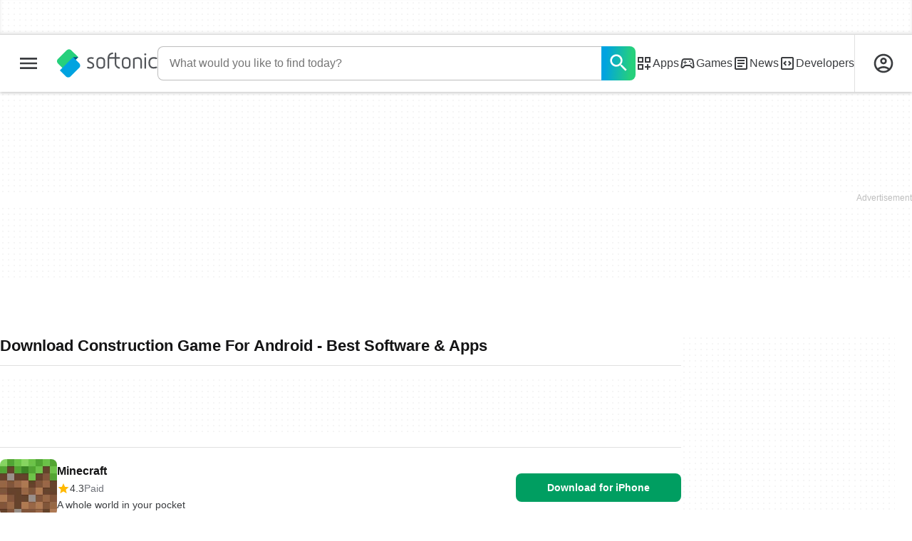

--- FILE ---
content_type: text/html;charset=utf-8
request_url: https://en.softonic.com/downloads/construction-game-for-android
body_size: 37193
content:
<!DOCTYPE html><html lang="en-US"><head><meta charSet="UTF-8"/><meta name="viewport" content="width=device-width,initial-scale=1,minimum-scale=1"/><link rel="preload" as="image" imageSrcSet="https://images.sftcdn.net/images/t_app-icon-s/p/37e7c396-96da-11e6-8d9b-00163ed833e7/3756354100/minecraft-pocket-edition-logo, https://images.sftcdn.net/images/t_app-icon-m/p/37e7c396-96da-11e6-8d9b-00163ed833e7/3756354100/minecraft-pocket-edition-logo 2x" fetchPriority="high"/><script type="didomi/javascript" async="" src="https://www.googletagmanager.com/gtag/js?id=AW-776951102"></script><title>Download Construction Game For Android - Best Software &amp; Apps</title><link rel="preconnect" href="https://sdk.privacy-center.org"/><link rel="preconnect" href="https://securepubads.g.doubleclick.net"/><link rel="preconnect" href="https://c.amazon-adsystem.com"/><link rel="preconnect" href="https://www.googletagmanager.com"/><link rel="preconnect" href="https://assets.sftcdn.net"/><link rel="preconnect" href="https://images.sftcdn.net"/><link rel="preconnect" href="https://securepubads.g.doubleclick.net" crossorigin=""/><link rel="preconnect" href="https://c.amazon-adsystem.com" crossorigin=""/><meta property="td-page" content="Topic"/><meta property="rv-tech" content="beren"/><meta property="rv-compliant" content="1"/><meta property="rv-monetizable" content="true"/><meta property="rv-topic" content="construction-game-for-android"/><meta property="rv-ad-unit-path" content="%%display%%/%%display%%-Web-en/%%section%%/%%page%%page/%%slot%%"/><meta property="rv-interstitial-unhideWindow" content="true"/><meta property="rv-interstitial-navBar" content="true"/><meta property="rv-interstitial-rapidScroll" content="true"/><link rel="dns-prefetch" href="https://sdk.privacy-center.org"/><link rel="dns-prefetch" href="https://securepubads.g.doubleclick.net"/><link rel="dns-prefetch" href="https://c.amazon-adsystem.com"/><link rel="dns-prefetch" href="https://www.googletagmanager.com"/><link rel="dns-prefetch" href="https://assets.sftcdn.net"/><link rel="dns-prefetch" href="https://images.sftcdn.net"/><meta name="title" content="Download Construction Game For Android - Best Software &amp; Apps"/><meta name="description" content="Download Construction Game For Android. Free and safe download. Download the latest version of the top software, games, programs and apps in 2026."/><meta name="robots" content="all"/><link rel="canonical" href="https://en.softonic.com/downloads/construction-game-for-android"/><meta name="google-adsense-account" content="sites-8478182238710563"/><meta name="theme-color" content="#fff"/><meta property="og:ttl" content="2419200"/><meta name="route-id" content="topic"/><meta http-equiv="x-ua-compatible" content="IE=edge"/><link rel="icon" type="image/x-icon" href="https://assets.sftcdn.net/public/092d08.ico"/><link rel="icon" type="image/png" href="https://assets.sftcdn.net/public/b73c8b.png"/><link rel="icon" type="image/png" sizes="192x192" href="https://assets.sftcdn.net/public/861d03.png"/><link rel="apple-touch-icon" type="image/png" sizes="180x180" href="https://assets.sftcdn.net/public/513d80.png"/><script id="script-params" class="script-params" type="application/json">{"defaultDeviceType":"desktop","defaultPlatformId":"windows","defaultSiteURL":"https://en.softonic.com/","isCacheBypassed":false,"coreEnv":"production","routeId":"topic","site":{"hasArticles":true,"isActive":true,"isDefault":true,"languageCode":"en","locale":"en-US","notifyExperiments":true,"url":{"basePath":"/","defaultSubdomain":"","domain":"softonic","hostname":"en.softonic.com","protocol":"https:","baseURL":"https://en.softonic.com/"},"languageName":"English"},"ga4Number":"G-R5K71YRXMV","assetPrefix":"https://assets.sftcdn.net","appVersion":"1.2687.0","behaviorRules":{},"iconsURL":"/statics/beren/icons.svg","thumbnailPlaceholderURL":"https://assets.sftcdn.net/public/2134d0.svg","imagePlaceholderURL":"https://assets.sftcdn.net/public/d8b289.svg","platforms":[{"name":"Windows","id":"windows","slug":"windows","versions":[{"name":"Windows 11","id":"11","slug":"windows-11"},{"name":"Windows 10","id":"10","slug":"windows-10"},{"name":"Windows 7","id":"7","slug":"windows-7"}]},{"name":"Android","id":"android","isMobile":true,"slug":"android"},{"name":"Mac","id":"mac","slug":"mac"},{"name":"iPhone","id":"iphone","isMobile":true,"slug":"iphone"},{"name":"PWA","id":"pwa","slug":"pwa"},{"name":"Web Apps","id":"web-apps","slug":"web-apps"},{"name":"WordPress","id":"wordpress","slug":"wordpress"},{"name":"Mobile","id":"mobile","isActive":false,"isMobile":true,"slug":"mobile"},{"name":"Browser Games","id":"browser-games","slug":"browser-games"},{"name":"PlayStation 5","id":"ps5","slug":"ps5"},{"name":"PlayStation 4","id":"ps4","slug":"ps4"},{"name":"Xbox Series X|S","id":"xbox-series-x-s","slug":"xbox-series-x-s"},{"name":"Xbox One","id":"xbox-one","slug":"xbox-one"},{"name":"Nintendo Switch","id":"nintendo-switch","slug":"nintendo-switch"},{"name":"Windows Phone","id":"windows-phone-7","isActive":false,"isMobile":true,"slug":"windows-phone-7"},{"name":"BlackBerry","id":"blackberry","isActive":false,"slug":"blackberry"},{"name":"Windows Phone","id":"Linux","isActive":false,"slug":"linux"},{"name":"Palm OS","id":"palm","isActive":false,"slug":"palm"},{"name":"Pocket PC","id":"pocketpc","isActive":false,"slug":"pocketpc"},{"name":"Symbian","id":"symbian","isActive":false,"slug":"symbian"},{"name":"Java","id":"java","isActive":false,"slug":"java"},{"name":"Windows Mobile","id":"windowsmobile","isActive":false,"slug":"windowsmobile"},{"name":"WebOS","id":"webos","isActive":false,"slug":"webos"}],"pageViewTrackingParams":{"google_compliant":"yes","topic_name":"construction-game-for-android","page_number":1,"program_id":"37e7c396-96da-11e6-8d9b-00163ed833e7"},"showTrendingBar":true}</script><script id="init-tracking">
            window.dataLayer = window.dataLayer || [];
            window.uetq = window.uetq || [];
            window.eventTracker = window.eventTracker || {};
            eventTracker.cmd = eventTracker.cmd || [];
          </script><script id="google-tag-manager">
            (function(w,d,l){
              w[l]=w[l]||[];w[l].push({'gtm.start':new Date().getTime(),event:'gtm.js'})
            })(window,document,'dataLayer')
          </script><script id="universal-event-tracker">
            (function(w,d,t,r,u)
            {
                var f,n,i;
                w[u]=w[u]||[],f=function()
                {
                    var o={ti:"97209918", enableAutoSpaTracking: true};
                    o.q=w[u],w[u]=new UET(o),w[u].push("pageLoad")
                },
                n=d.createElement(t),n.src=r,n.async=1,n.onload=n.onreadystatechange=function()
                {
                    var s=this.readyState;
                    s&&s!=="loaded"&&s!=="complete"||(f(),n.onload=n.onreadystatechange=null)
                },
                i=d.getElementsByTagName(t)[0],i.parentNode.insertBefore(n,i)
            })
            (window,document,"script","//bat.bing.com/bat.js","uetq");
          </script><script async="" src="https://www.googletagmanager.com/gtm.js?id=GTM-5LWWHP"></script><script data-default-platform-id="windows" data-default-device-type="desktop">(function() {
    const defaultPlatformId = document.currentScript?.dataset.defaultPlatformId;
    const defaultDeviceType = document.currentScript?.dataset.defaultDeviceType;
    const berCookies = document.cookie.split(";").reduce((acc, cookie)=>{
        const [rawKey, rawValue] = cookie.split(/=(.+)/);
        const key = rawKey.trim();
        if (key === "utm") {
            acc[key] = Object.fromEntries(new URLSearchParams(rawValue).entries());
        } else {
            try {
                acc[key] = decodeURIComponent(rawValue);
            } catch (_e) {
                acc[key] = rawValue;
            }
        }
        return acc;
    }, {});
    const countryCode = berCookies["ber-country-code"] ?? "XX";
    const isEU = /^(AT|BE|BG|HR|CY|CZ|DK|EE|FI|FR|DE|GR|HU|IE|IT|LV|LT|LU|MT|NL|PL|PT|RO|SK|SI|ES|SE|GB|NO|IS|LI)$/.test(countryCode);
    const isUS = countryCode === "US";
    let adsRegion = "C";
    if (/^(US|AU|CA|GB|IE|NZ)$/.test(countryCode)) {
        adsRegion = "A";
    } else if (/^(JP|NL|DE|IT|FR|ES|BE|LU|AT|CH|NO|SE|DK|PT)$/.test(countryCode)) {
        adsRegion = "B";
    }
    const utm = berCookies["utm"] || {};
    window.berConfig = {
        countryCode,
        city: berCookies["ber-city"],
        browserName: berCookies["ber-browser-name"],
        region: berCookies["ber-region"],
        adsRegion,
        isEU,
        isUS,
        isBot: (berCookies["ber-is-bot"] ?? "false") === "true",
        isLanding: (berCookies["ber-is-landing"] ?? "false") === "true",
        userPlatformId: berCookies["ber-user-platform-id"] || defaultPlatformId,
        userLanguage: window.navigator.language,
        deviceType: berCookies["ber-device-type"] || defaultDeviceType,
        userAgent: window.navigator.userAgent,
        utmMedium: utm.medium ?? "organic",
        utmSource: utm.source ?? "",
        utmCampaign: utm.campaign ?? "",
        experimentBucket: berCookies["_swo_pos"] ?? "0",
        activeExperimentVariant: berCookies["_swo_vis"] ?? ""
    };
})();
</script><script id="didomi-config-script">
window.gdprAppliesGlobally = false;
window.didomiConfig = {
  notice: {
    denyOptions: {
      button: window.berConfig?.countryCode === 'ES' ? "secondary" : "none",
    },
  },
};</script><script id="cmp-script">(function(){function a(e){if(!window.frames[e]){if(document.body&&document.body.firstChild){var t=document.body;var n=document.createElement("iframe");n.style.display="none";n.name=e;n.title=e;t.insertBefore(n,t.firstChild)}else{setTimeout(function(){a(e)},5)}}}function e(n,r,o,c,s){function e(e,t,n,a){if(typeof n!=="function"){return}if(!window[r]){window[r]=[]}var i=false;if(s){i=s(e,t,n)}if(!i){window[r].push({command:e,parameter:t,callback:n,version:a})}}e.stub=true;function t(a){if(!window[n]||window[n].stub!==true){return}if(!a.data){return}var i=typeof a.data==="string";var e;try{e=i?JSON.parse(a.data):a.data}catch(t){return}if(e[o]){var r=e[o];window[n](r.command,r.parameter,function(e,t){var n={};n[c]={returnValue:e,success:t,callId:r.callId};a.source.postMessage(i?JSON.stringify(n):n,"*")},r.version)}}if(typeof window[n]!=="function"){window[n]=e;if(window.addEventListener){window.addEventListener("message",t,false)}else{window.attachEvent("onmessage",t)}}}e("__tcfapi","__tcfapiBuffer","__tcfapiCall","__tcfapiReturn");a("__tcfapiLocator");})();</script><script async="" id="didomi-script" src="https://sdk.privacy-center.org/a8ff32f4-78c7-4428-825d-0badb488b68b/loader.js?target=en.softonic.com"></script><script id="didomi-custom-script">(function() {
    const config = {
        allowedCountries: [
            "ES"
        ]
    };
    const selectors = {
        popup: "didomi-popup",
        buttonsContainer: "buttons",
        agreeButton: "didomi-notice-agree-button",
        disagreeButton: "didomi-notice-disagree-button"
    };
    const textsByCountry = {
        ES: {
            disagreeButtonLabel: "Rechazar y suscribirte",
            disagreeButtonAriaLabel: "Rechazar y suscribirte: Denegar nuestro procesamiento de datos si se subscribe"
        }
    };
    function createDisagreeButton(countryCode) {
        const texts = textsByCountry[countryCode];
        const disagreeButton = document.createElement("button");
        disagreeButton.id = selectors.disagreeButton;
        disagreeButton.className = "didomi-components-button didomi-button didomi-disagree-button didomi-button-standard standard-button";
        disagreeButton.setAttribute("aria-label", texts.disagreeButtonAriaLabel);
        disagreeButton.style.cssText = "color: rgb(68, 68, 68); background-color: rgb(238, 238, 238); border-radius: 0px; border-color: rgba(34, 34, 34, 0.2); border-width: 1px; display: block !important;";
        const buttonSpan = document.createElement("span");
        buttonSpan.textContent = texts.disagreeButtonLabel;
        disagreeButton.appendChild(buttonSpan);
        disagreeButton.addEventListener("click", function() {
            if (window.Didomi && window.Didomi.setUserDisagreeToAll) {
                window.Didomi.setUserDisagreeToAll();
            }
        });
        return disagreeButton;
    }
    const isContentLoaded = new Promise(function(resolve) {
        if (document.readyState !== "loading") {
            resolve();
        } else {
            document.addEventListener("DOMContentLoaded", function() {
                resolve();
            });
        }
    });
    async function onDidomiNoticeShown() {
        await isContentLoaded;
        const countryCode = window.berConfig?.countryCode;
        if (!config.allowedCountries.includes(countryCode) || !textsByCountry[countryCode]) {
            return;
        }
        const popup = document.getElementById(selectors.popup);
        if (!popup) {
            return;
        }
        if (document.getElementById(selectors.disagreeButton)) {
            return;
        }
        const disagreeButton = createDisagreeButton(countryCode);
        const buttonsContainer = document.getElementById(selectors.buttonsContainer);
        const agreeButton = document.getElementById(selectors.agreeButton);
        if (!buttonsContainer || !agreeButton) {
            return;
        }
        buttonsContainer.insertBefore(disagreeButton, agreeButton);
    }
    window.didomiEventListeners = window.didomiEventListeners || [];
    window.didomiEventListeners.push({
        event: "notice.shown",
        listener: onDidomiNoticeShown
    });
})();
</script><script id="ads-script">(function() {
    if (window.berConfig?.countryCode !== "RU") {
        const script = document.currentScript;
        const dataset = script ? script.dataset : {};
        const enabledURL = dataset.enabledUrl;
        const gptScript = document.createElement("script");
        gptScript.src = "https://securepubads.g.doubleclick.net/tag/js/gpt.js";
        gptScript.async = true;
        document.head.appendChild(gptScript);
        const adSenseScript = document.createElement("script");
        adSenseScript.src = "https://www.google.com/adsense/search/ads.js";
        adSenseScript.async = true;
        document.head.appendChild(adSenseScript);
        if (enabledURL) {
            window.googletag = window.googletag || {
                cmd: []
            };
            googletag.cmd.push(function() {
                googletag.pubads().set("page_url", enabledURL);
            });
        }
        (function(g, o) {
            g[o] = g[o] || function() {
                (g[o]["q"] = g[o]["q"] || []).push(arguments);
            }, g[o]["t"] = 1 * new Date;
        })(window, "_googCsa");
    }
})();
</script><script data-tag-id="AW-776951102" type="didomi/javascript">const tagId = document.currentScript.dataset.tagId;
window.dataLayer = window.dataLayer || [];
function gtag() {
    dataLayer.push(arguments);
}
gtag("js", new Date);
gtag("config", tagId, {
    linker: {
        decorate_forms: false
    }
});
</script><script id="rv-metas" data-page-id="topic">{
    const { pageId } = document.currentScript?.dataset ?? {};
    function createRevampMeta(property, content) {
        const meta = document.createElement("meta");
        meta.setAttribute("property", property);
        meta.content = content;
        document.head.appendChild(meta);
    }
    const ab = window?.berConfig?.activeExperimentVariant;
    const medium = window?.berConfig?.utmMedium;
    if (ab && medium) {
        createRevampMeta("rv-ab-medium", `${ab}_${medium}`);
    }
    const adsRegion = window?.berConfig?.adsRegion;
    if (adsRegion) {
        createRevampMeta("rv-region", adsRegion);
    }
    const countryCode = window?.berConfig?.countryCode;
    if (countryCode) {
        createRevampMeta("rv-country", countryCode);
    }
    const devicePlatformId = window?.berConfig?.userPlatformId;
    if (devicePlatformId) {
        createRevampMeta("rv-device-platform-id", devicePlatformId);
    }
    const isDesktop = window.berConfig?.deviceType === "desktop";
    const isPaidTraffic = window.berConfig?.utmMedium === "paid";
    const isDownloadPage = pageId === "programDownload";
    const isSearchPage = pageId === "search";
    const isArticlesTypologyPage = pageId === "articlesTypology";
    const isDESite = window.location.hostname.includes("de.softonic.com");
    const cookies = document.cookie.split("; ").reduce((acc, cookie)=>{
        const [key, value] = cookie.split("=");
        acc[key] = value;
        return acc;
    }, {});
    const hasDIBeenShown = cookies["softonic-r2d2-view-state"] === "1";
    const slotsToDisable = [];
    const disableOOPInterstitial = isDownloadPage && isDesktop && !isPaidTraffic || isSearchPage && isDesktop || isArticlesTypologyPage;
    if (disableOOPInterstitial) {
        slotsToDisable.push("ATF_OOP_Interstitial");
    }
    if (!hasDIBeenShown && isPaidTraffic && countryCode === "DE" && isDESite) {
        slotsToDisable.push("dsk-native-notificationbar", "mob-top-leaderboard-sticky", "adfox_170541949275384070", "td-top-mpu-bf", "dsk-top-leaderboard-1", "adfox_170541936396072525", "dsk-top-mpu-1", "adfox_170541942819852254", "dsk-bottom-mpu-2", "dsk-bottom-leaderboard-1", "mob-top-mpu-2", "rscontainer-dsk", "adfox_17054195920781523", "adfox_170541956635461594", "mob-td-top-mpu-0", "adfox_170541961613893433", "mob-top-mpu-1", "mob-bottom-mpu-1");
    }
    if (slotsToDisable.length > 0) {
        createRevampMeta("rv-disable-slot-type-ids", slotsToDisable.join(", "));
    }
}</script><script id="revamp-script">!function(t) {
    function s(s, a) {
        t.revamp.cmd.push([
            s,
            a
        ]);
    }
    t.revamp = t.revamp || {};
    t.revamp.cmd = [];
    t.revamp.displaySlots = t.revamp.displaySlots || function() {
        s("displayDeferredSlots", arguments);
    };
    t.revamp.destroySlots = t.revamp.destroySlots || function() {
        s("destroyGptSlots", arguments);
    };
    t.revamp.disableDi = t.revamp.disableDi || function() {
        s("disableDi", arguments);
    };
    t.revamp.displayCustomInterstitial = t.revamp.displayCustomInterstitial || function() {
        s("displayCustomInterstitial", arguments);
    };
    t.revamp.getFPValues = t.revamp.getFPValues || function() {
        s("getFPValues", arguments);
    };
}(window);
(function() {
    window.revampAdRendered = window.revampAdRendered || [];
    window.dataLayer = window.dataLayer || [];
    window.uetq = window.uetq || [];
    window.dataLayer.push({
        di_status: "revamp_not_loaded"
    }, {
        di_tech: "beren"
    });
    document.addEventListener("rv:adRendered", function(event) {
        window.revampAdRendered.push(event.detail);
    });
    var eventBundleMapping = {
        campaign: {
            ga4_event: "di_request"
        },
        display: {
            ga4_event: "di_show"
        },
        download: {
            ga4_event: "di_download"
        },
        downloadBackfill: {
            ga4_event: "di_download"
        },
        error: {
            labelFn: (ev)=>ev.error || "unknown error"
        }
    };
    var eventPrimePicksMapping = {
        getCampaign: {
            ga4_event: "di_request"
        },
        display: {
            ga4_event: "di_show"
        },
        download: {
            ga4_event: "di_download"
        },
        error: {
            labelFn: (ev)=>ev.error || "unknown error"
        }
    };
    var eventPopupMapping = {
        revampLoaded: {
            ga4_di_status: "revamp_loaded"
        },
        flowInitiated: {
            ga4_di_status: "flow_initiated"
        },
        diDisabledByMeta: {
            ga4_di_status: "disabled_by_meta"
        },
        diHasBeenShown: {
            ga4_di_status: "has_been_shown"
        },
        diHasNotPriority: {
            ga4_di_status: "has_not_priority"
        },
        diDisabledForPageType: {
            ga4_di_status: "disabled_for_page_type"
        },
        diDisabledInvalidPublisherConfig: {
            ga4_di_status: "disabled_invalid_publisher_config"
        },
        gettingContext: {
            ga4_di_status: "getting_context"
        },
        getCampaign: {
            ga4_event: "di_request"
        },
        diErrorRenderingRootElement: {
            ga4_di_status: "error_rendering_root_element"
        },
        diSetModalVisible: {
            ga4_di_status: "set_modal_visible"
        },
        diPreRenderDone: {
            ga4_di_status: "pre_render_done"
        },
        close: {
            ga4_event: "di_click",
            ga4_clicked: "close"
        },
        continue: {
            ga4_event: "di_click",
            ga4_clicked: "continue"
        },
        display: {
            ga4_event: "di_show"
        },
        downloadRecommended: {
            ga4_event: "di_download",
            download_type: "download"
        },
        downloadLandingPage: {
            ga4_event: "di_download",
            download_type: "download_visit_website"
        },
        home: {
            ga4_event: "di_click",
            ga4_clicked: "home"
        },
        support: {
            ga4_event: "di_click",
            ga4_clicked: "support"
        },
        error: {
            labelFn: (ev)=>ev.error || "unknown error"
        }
    };
    function handleErrorEvent(diEvent, eventMapped, diPlacement) {
        const errorMessage = eventMapped.labelFn ? eventMapped.labelFn(diEvent) : diEvent.error || "unknown error";
        window.dataLayer.push({
            event: "di_error",
            error_message: errorMessage,
            di_placement: diPlacement,
            di_status: "error"
        });
    }
    function handleGetCampaignEvent(diEvent, eventMapped, diPlacement) {
        const suitableCampaigns = (diEvent.campaignsResult?.suitableCampaigns || []).map((param)=>{
            let { id } = param;
            return id;
        });
        const winnerCampaign = diEvent.campaignsResult?.winnerCampaign?.id ? "has_winner_campaign" : "has_not_winner_campaign";
        const { browserName, browserVersion, countryCode, userPlatformId, userPlatformVersion, utmMedium, utmSource } = diEvent.apiParamsFiltered;
        window.dataLayer.push({
            ...diPlacement === "popup" && {
                event: eventMapped.ga4_event
            },
            custom_event_type: eventMapped.ga4_event,
            detected_country: countryCode,
            di_placement: diPlacement,
            di_status: suitableCampaigns.length === 0 ? "non_suitable_campaign" : winnerCampaign,
            suitable_campaigns: suitableCampaigns,
            user_browser: browserName || "n/a",
            user_browser_version: browserVersion || "n/a",
            user_medium: utmMedium || "n/a",
            user_operating_system: userPlatformId || "n/a",
            user_operating_system_version: userPlatformVersion || "n/a",
            user_source: utmSource || "n/a"
        });
    }
    function handlePopupStatusEvent(eventMapped) {
        window.dataLayer.push({
            di_status: eventMapped.ga4_di_status
        });
    }
    function getWCTClickID(diEvent, diPlacement, kind) {
        if (diPlacement === "popup") {
            return kind === "downloadLandingPage" && document.querySelector(".rv-di-step-download .rv-di-action-button__button")?.href.match(/wct\d{10}[\d\w]{5}/);
        }
        return kind === "download" && diEvent.buildUrl.match(/wct\d{10}[\d\w]{5}/);
    }
    function handleDefaultEvent(diEvent, eventMapped, diPlacement, kind) {
        const WCTClickID = getWCTClickID(diEvent, diPlacement, kind);
        window.dataLayer.push({
            event: eventMapped.ga4_event,
            campaign_delivery_logic: diEvent.campaign?.logic || "n/a",
            detected_country: diEvent.countryCode,
            di_campaign_name: diEvent.campaign?.id || "n/a",
            di_placement: diPlacement,
            ...eventMapped.ga4_clicked && {
                element_clicked: eventMapped.ga4_clicked
            },
            ...eventMapped.download_type && {
                di_download_type: eventMapped.download_type
            },
            ...WCTClickID && {
                wct_click_id: WCTClickID[0]
            }
        });
    }
    function trackBundleGA4Event(diEvent) {
        let diPlacement = arguments.length > 1 && arguments[1] !== void 0 ? arguments[1] : "bundle", eventKind = arguments.length > 2 && arguments[2] !== void 0 ? arguments[2] : null;
        const kind = diEvent.kind || eventKind;
        const eventMapped = eventBundleMapping[kind];
        if (!eventMapped) {
            return;
        }
        if (kind === "error") {
            handleErrorEvent(diEvent, eventMapped, diPlacement);
        } else if (kind === "campaign") {
            handleGetCampaignEvent(diEvent, eventMapped, diPlacement);
        } else {
            handleDefaultEvent(diEvent, eventMapped, diPlacement, kind);
        }
    }
    function trackPrimePicksGA4Event(diEvent) {
        let diPlacement = arguments.length > 1 && arguments[1] !== void 0 ? arguments[1] : "prime-picks", eventKind = arguments.length > 2 && arguments[2] !== void 0 ? arguments[2] : null;
        const kind = diEvent.kind || eventKind;
        const eventMapped = eventPrimePicksMapping[kind];
        if (!eventMapped) {
            return;
        }
        if (kind === "error") {
            handleErrorEvent(diEvent, eventMapped, diPlacement);
        } else if (kind === "getCampaign") {
            handleGetCampaignEvent(diEvent, eventMapped, diPlacement);
        } else {
            handleDefaultEvent(diEvent, eventMapped, diPlacement, kind);
        }
    }
    function trackPopupGA4Event(diEvent) {
        let diPlacement = arguments.length > 1 && arguments[1] !== void 0 ? arguments[1] : "popup";
        const kind = diEvent.kind;
        const eventMapped = eventPopupMapping[kind];
        if (!eventMapped) {
            return;
        }
        if (kind === "error") {
            handleErrorEvent(diEvent, eventMapped, diPlacement);
        } else if (kind === "getCampaign") {
            handleGetCampaignEvent(diEvent, eventMapped, diPlacement);
        } else if ([
            "revampLoaded",
            "flowInitiated",
            "diDisabledByMeta",
            "diHasBeenShown",
            "diHasNotPriority",
            "diDisabledForPageType",
            "diDisabledInvalidPublisherConfig",
            "gettingContext",
            "diErrorRenderingRootElement",
            "diPreRenderDone",
            "diSetModalVisible"
        ].includes(kind)) {
            handlePopupStatusEvent(eventMapped);
        } else {
            handleDefaultEvent(diEvent, eventMapped, diPlacement, kind);
        }
    }
    function trackConversion() {
        window.uetq.push("event", "di_download", {
            event_category: "click",
            event_label: "DIDownload"
        });
    }
    Object.keys(eventBundleMapping).forEach((eventName)=>{
        const eventBundleName = `rv:bundle:${eventName}`;
        document.addEventListener(eventBundleName, (ev)=>{
            trackBundleGA4Event(ev.detail.userEvent ?? ev.detail, "bundle", eventName);
        });
        const eventBundleBackfillName = `rv:bundle:bundle-backfill:${eventName}`;
        document.addEventListener(eventBundleBackfillName, (ev)=>{
            trackBundleGA4Event(ev.detail.userEvent ?? ev.detail, "bundle-backfill", eventName);
        });
    });
    Object.keys(eventPrimePicksMapping).forEach((eventName)=>{
        const eventPrimePicksName = `rv:primePicks:${eventName}`;
        document.addEventListener(eventPrimePicksName, (ev)=>{
            trackPrimePicksGA4Event(ev.detail.userEvent ?? ev.detail, "prime-picks", eventName);
        });
    });
    Object.keys(eventPopupMapping).forEach((eventName)=>{
        const eventPopupName = `rv:di:${eventName}`;
        document.addEventListener(eventPopupName, (ev)=>{
            trackPopupGA4Event(ev.detail, "popup");
        });
    });
    [
        "download"
    ].forEach((eventName)=>{
        const eventBundleName = `rv:bundle:${eventName}`;
        document.addEventListener(eventBundleName, ()=>{
            trackConversion();
        });
    });
    [
        "download"
    ].forEach((eventName)=>{
        const eventPrimePicksName = `rv:prime-picks:${eventName}`;
        document.addEventListener(eventPrimePicksName, ()=>{
            trackConversion();
        });
    });
    [
        "downloadRecommended",
        "downloadLandingPage"
    ].forEach((eventName)=>{
        const eventPopupName = `rv:di:${eventName}`;
        document.addEventListener(eventPopupName, ()=>{
            trackConversion();
        });
    });
})();
</script><script async="" type="module" src="//rv-assets.softonic.com/publishers/softonic.js?modern=1"></script><script async="" src="//rv-assets.softonic.com/prebid/softonic/prebid-client.js"></script><script id="yandex-ads" type="text/javascript">{
    if (window.berConfig?.countryCode === "RU") {
        window.yaContextCb = window.yaContextCb || [];
        const yandexScript = document.createElement("script");
        yandexScript.src = "https://yandex.ru/ads/system/context.js";
        yandexScript.async = true;
        document.head.appendChild(yandexScript);
        const deviceType = window.berConfig?.deviceType;
        const script = document.currentScript;
        const dataset = script ? script.dataset : {};
        let yandexSlots = [];
        if (dataset.yandexSlots) {
            try {
                const pageYandexSlots = JSON.parse(dataset.yandexSlots);
                yandexSlots = pageYandexSlots[deviceType] || [];
            } catch (_) {}
        }
        document.addEventListener("DOMContentLoaded", ()=>{
            for (const { containerId, p1, p2, isSticky = false } of yandexSlots){
                window.yaContextCb.push(function() {
                    Ya.adfoxCode.create({
                        ownerId: 3727641,
                        containerId,
                        params: {
                            p1,
                            p2
                        }
                    });
                });
                if (isSticky) {
                    const bar = document.getElementById("bottom-bar-slide");
                    bar?.classList?.remove("not-visible", "zero-height");
                }
            }
        });
    }
}</script><script async="" crossorigin="anonymous" type="module" src="https://assets.sftcdn.net/public/boot.abd817.js"></script><script data-project="n22abp4c18" data-purposes="measure_content_performance" type="didomi/javascript">(function(c, l, a, r, i, t, y) {
    c[a] = c[a] || function() {
        (c[a].q = c[a].q || []).push(arguments);
    };
    t = l.createElement(r);
    t.async = 1;
    t.src = "https://www.clarity.ms/tag/" + i;
    y = l.getElementsByTagName(r)[0];
    y.parentNode.insertBefore(t, y);
})(window, document, "clarity", "script", document.currentScript.dataset.project);
</script><style>
@font-face {
  font-weight: 400;
  font-family: "Inter";
  font-style: normal;
  font-display: swap;
  src:
    local("Inter Regular"),
    local("Inter-Regular"),
    url("https://assets.sftcdn.net/public/584579.woff2") format("woff2"),
    url("https://assets.sftcdn.net/public/2717a9.woff") format("woff"),
}
@font-face {
  font-weight: 600;
  font-family: "Inter";
  font-style: normal;
  font-display: swap;
  src:
    local("Inter SemiBold"),
    local("Inter-SemiBold"),
    url("https://assets.sftcdn.net/public/de11dc.woff2") format("woff2"),
    url("https://assets.sftcdn.net/public/80c279.woff") format("woff"),

}
@font-face {
  font-weight: 600;
  font-family: "Montserrat";
  font-style: normal;
  font-display: swap;
  src:
    local("Montserrat SemiBold"),
    local("Montserrat-SemiBold"),
    url("https://assets.sftcdn.net/public/c971c0.woff2") format("woff2"),
    url("https://assets.sftcdn.net/public/96b129.woff") format("woff"),
}
@font-face {
  font-family: "Arial Fallback";
  font-display: swap;
  font-weight: 400;
  src: local(Arial);
  size-adjust: 107.4%;
  descent-override: 19%;
}
@font-face {
  font-family: "Arial Fallback";
  font-display: swap;
  font-weight: 600;
  src: local(Arial Bold);
  size-adjust: 107.7%;
  descent-override: 19%;
}
:root {
  --img-placeholder:url("https://assets.sftcdn.net/public/d8b289.svg");
}
</style><style>html,body,p,ol,ul,li,dl,dt,dd,blockquote,figure,fieldset,legend,textarea,pre,iframe,hr,h1,h2,h3,h4,h5,h6{margin:0;padding:0}h1,h2,h3,h4,h5,h6{font-size:100%;font-weight:400}ul{list-style:none}button,input,select{margin:0}html{box-sizing:border-box}*,:before,:after{box-sizing:inherit}details>*{box-sizing:border-box}summary{list-style:none}summary::-webkit-details-marker{display:none}img,video{max-width:100%;height:auto}iframe{border:0}table{border-collapse:collapse;border-spacing:0}td,th{padding:0}.is-hidden{display:none!important}.not-visible{visibility:hidden!important}.is-invisible{visibility:hidden;width:0;height:0;position:absolute;inset-block-start:-999999em;inset-inline-start:auto;overflow:hidden}@media screen and (max-width:47.94em){.is-mobile-hidden{display:none!important}}@media screen and (min-width:48em) and (max-width:63.94em){.is-tablet-hidden{display:none!important}}@media screen and (min-width:64em){.is-desktop-hidden{display:none!important}}@media screen and (max-width:47.94em){.is-mobile-visible{display:revert!important}}@media screen and (min-width:48em) and (max-width:63.94em){.is-tablet-visible{display:revert!important}}@media screen and (min-width:64em){.is-desktop-visible{display:revert!important}}.has-no-scroll{overscroll-behavior:none;touch-action:none;overflow:hidden}@media (hover:hover){.has-no-scroll{overscroll-behavior:auto;touch-action:auto;overflow:auto}}.delay-rendering{content-visibility:auto;contain-intrinsic-size:auto 500px}@media screen and (max-width:47.94em){.delay-rendering-mobile{content-visibility:auto;contain-intrinsic-size:auto 1000px}}:root{--gutter-neg:-8px;--gutter-pos:8px}html{text-rendering:optimizelegibility;scroll-behavior:smooth;-webkit-text-size-adjust:100%;text-size-adjust:100%}html:lang(ar-SA){direction:rtl}body{color:#3b3d40;font-family:Inter,Arial Fallback,arial,sans-serif;font-size:1rem;line-height:1.4}button,input{font-family:Inter,Arial Fallback,arial,sans-serif}strong,b{font-weight:600!important}a{color:inherit;text-decoration:none}.is-body-fixed{overscroll-behavior:none;touch-action:none;width:100%;overflow:hidden}[data-ber-device-type=mobile] .is-mobile-hide,[data-ber-device-type=tablet] .is-tablet-hide,[data-ber-device-type=desktop] .is-desktop-hide{display:none!important}.IU2LuK{--gutter-ads:-8px;margin-inline:calc(var(--gutter-ads)*2);background-color:#fff;background-image:radial-gradient(circle,#f5f5f5 1px,transparent 0);background-size:8px 8px;position:relative}@media screen and (min-width:64em){.IU2LuK{margin-inline:auto}}.f7HLyA{width:100%;overflow:hidden}.gVSuwW{padding-block-start:16px}.gVSuwW:before{text-align:end;color:#bdbdbd;content:attr(data-label);background-color:#fff;width:100%;height:16px;padding-inline:4px;font-size:.75rem;position:absolute;inset-block-start:0}.KiGfnH,.X0PXja{height:250px}.KiGfnH.bIytfW,.X0PXja.bIytfW{height:266px}.afBWjy,.Vk5xv6{height:90px}.afBWjy.bIytfW,.Vk5xv6.bIytfW{height:106px}[data-ber-utm-medium=paid] .IU2LuK.Vk5xv6{height:250px}[data-ber-utm-medium=paid] .IU2LuK.Vk5xv6.bIytfW{height:266px}.OL915d{height:64px}@media screen and (min-width:64em){.OL915d{border-block-end:1px solid #e0e0e0;height:49px;box-shadow:inset 0 -2px 4px rgba(0,0,0,.1)}}.has-wallpaper .OL915d{max-width:1030px}.raiSkinDesktop .OL915d{max-width:1200px}.yhas0P{height:82px;overflow:hidden}.yhas0P div{width:100%;height:auto;margin:auto}.yhas0P iframe{vertical-align:bottom;width:100%}.PWK0_D{flex-direction:column;justify-content:flex-start;align-items:center;min-height:600px}.PWK0_D.bIytfW{min-height:616px}.PWK0_D .f7HLyA{position:sticky;inset-block-start:54px}@media screen and (min-width:64em){.PWK0_D .f7HLyA{inset-block-start:100px}}.YaSk3V{min-height:285px;margin:auto}.xsF0vf{flex-direction:column;justify-content:center;margin-inline:auto;display:flex}._CKtDO{position:sticky;inset-block-start:54px}@media screen and (min-width:64em){._CKtDO{inset-block-start:100px}}.AcK0WS{margin-block-end:48px;position:sticky}.AcK0WS:after{width:calc(100% - var(--gutter-pos)*4);content:"";border-block-start:24px solid transparent;border-block-end:1px solid #e0e0e0;position:absolute;inset-block-start:100%}@media screen and (min-width:64em){.AcK0WS:after{width:100%}}.rMqEWy:after{border-block-end:1px solid #f5f5f5}.P1zQA8:after{border-block-end:1px solid #e0e0e0}.R6_caO,.ugntNb,.ABcZLO{display:none}[data-ber-utm-medium=paid] .IU2LuK.R6_caO{height:auto;display:flex}[data-ber-utm-medium=paid] .IU2LuK.R6_caO.X0PXja{min-height:250px}[data-ber-utm-medium=paid] .IU2LuK.R6_caO.OL915d{min-height:49px}[data-ber-utm-medium=organic] .IU2LuK.ugntNb{display:flex}[data-ber-country-code=RU] .IU2LuK{display:none}[data-ber-country-code=RU] .ABcZLO{display:block}[data-ber-country-code=RU] .ABcZLO.xsF0vf{align-items:center;display:flex}[data-ber-country-code=RU] .ABcZLO.xsF0vf .f7HLyA{width:fit-content}.has-wallpaper [data-meta-id$=top-leaderboard-1],.raiSkinDesktop [data-meta-id$=top-leaderboard-1]{display:none}.wVkNvw{color:#fff;content-visibility:auto;contain-intrinsic-size:auto 500px;background-color:#427f9e;background-image:linear-gradient(276deg,#48a0cb -3%,#427f9e 60%,#000 150%);position:relative;overflow:hidden}@media screen and (min-width:48em){.wVkNvw{background-image:linear-gradient(276deg,#48a0cb -3%,#427f9e 60%,#000 110%)}}.wVkNvw:before{transform-origin:100% 0;content:"";background-image:linear-gradient(195deg,rgba(44,187,129,.9) 7%,rgba(38,100,70,.9) 80%);width:80%;height:100%;position:absolute;inset:0;transform:rotate(30deg)}@media screen and (min-width:30em){.wVkNvw:before{width:42%;transform:skew(332deg)}}.wPgSia{z-index:1;padding-block:48px}.wVkNvw .wPgSia{background-color:initial}.XjM2OG{margin-block-end:12px;font-family:Montserrat,Arial Fallback,arial,sans-serif;font-size:1.25rem;font-weight:600}.ADwqCt{flex-direction:column;gap:8px;margin-block-end:24px;display:inline-flex}@media screen and (min-width:48em){.ADwqCt{width:66%}}.KFkn5A{flex-flow:wrap;width:100%}.I44GA0{display:inline-flex}.PP5LFg{cursor:pointer;color:#fff;background:0 0;border:0;padding:0;font-size:.875rem;line-height:1.4}.PP5LFg:hover{text-decoration:underline}.EFjdZP{cursor:default;font-weight:600}.EFjdZP:hover{text-decoration:none}.A56vMh{margin-block-end:24px;font-size:.875rem}.A56vMh .fffvnv{display:block}@media screen and (min-width:48em){.A56vMh .fffvnv{display:inline}}@media screen and (min-width:64em){.jrO0sC{text-align:end}}.PGB_8o{width:100%;display:flex}.has-wallpaper .PGB_8o{background-color:#fff;max-width:1030px;margin:0 auto}.raiSkinDesktop .PGB_8o{background-color:#fff;max-width:1200px;margin:0 auto}.bXkH_7{background-color:#fff;width:100%;margin:0 auto;padding-inline:16px}@media screen and (min-width:30em){.bXkH_7{max-width:80em;padding-inline:16px}}@media screen and (min-width:48em){.bXkH_7{max-width:80em;padding-inline:16px}}@media screen and (min-width:64em){.bXkH_7{max-width:80em;padding-inline:24px}}@media screen and (min-width:80em){.bXkH_7{max-width:80em;padding-inline:24px}}.oWvERG{max-width:64em}.Wh_QCD{max-width:100%;padding-inline:0}.PDfZX_{margin-inline:var(--gutter-neg);flex-wrap:wrap;display:flex}.Gnbzww{flex-direction:row-reverse}.MQtwPC{padding:0 var(--gutter-pos);flex:0 0 8.33333%;max-width:8.33333%}.L4VEfw{padding:0 var(--gutter-pos);flex:0 0 16.6667%;max-width:16.6667%}.Vx6Siv{padding:0 var(--gutter-pos);flex:0 0 25%;max-width:25%}.zBP_Ln{padding:0 var(--gutter-pos);flex:0 0 33.3333%;max-width:33.3333%}.E65xER{padding:0 var(--gutter-pos);flex:0 0 41.6667%;max-width:41.6667%}.ZLz_nV{padding:0 var(--gutter-pos);flex:0 0 50%;max-width:50%}.DmTNFL{padding:0 var(--gutter-pos);flex:0 0 58.3333%;max-width:58.3333%}.bZbOpK{padding:0 var(--gutter-pos);flex:0 0 66.6667%;max-width:66.6667%}.XkXb5G{padding:0 var(--gutter-pos);flex:0 0 75%;max-width:75%}.CG4F9D{padding:0 var(--gutter-pos);flex:0 0 83.3333%;max-width:83.3333%}.dw2nAW{padding:0 var(--gutter-pos);flex:0 0 91.6667%;max-width:91.6667%}.rxEyu2{padding:0 var(--gutter-pos);flex:0 0 100%;max-width:100%}@media screen and (min-width:30em){:root{--gutter-neg:-8px;--gutter-pos:8px}.exGiy6{flex:0 0 8.33333%;max-width:8.33333%}.TyRSfo{flex:0 0 16.6667%;max-width:16.6667%}.GPFwq0{flex:0 0 25%;max-width:25%}.AwtJJm{flex:0 0 33.3333%;max-width:33.3333%}._Uc2Jq{flex:0 0 41.6667%;max-width:41.6667%}.UZCq44{flex:0 0 50%;max-width:50%}.aPKR95{flex:0 0 58.3333%;max-width:58.3333%}.fy_gGT{flex:0 0 66.6667%;max-width:66.6667%}.YhAMwh{flex:0 0 75%;max-width:75%}.fubdnZ{flex:0 0 83.3333%;max-width:83.3333%}.aS1WdG{flex:0 0 91.6667%;max-width:91.6667%}.LGJqhm{flex:0 0 100%;max-width:100%}}@media screen and (min-width:48em){:root{--gutter-neg:-8px;--gutter-pos:8px}.dABXJT{flex:0 0 8.33333%;max-width:8.33333%}.YvqbrW{flex:0 0 16.6667%;max-width:16.6667%}.CuiaI4{flex:0 0 25%;max-width:25%}.PigimL{flex:0 0 33.3333%;max-width:33.3333%}.ZO4Gtv{flex:0 0 41.6667%;max-width:41.6667%}.iJOHK9{flex:0 0 50%;max-width:50%}.l54MJS{flex:0 0 58.3333%;max-width:58.3333%}.lGAQWv{flex:0 0 66.6667%;max-width:66.6667%}.lMgwf4{flex:0 0 75%;max-width:75%}.zPUN8y{flex:0 0 83.3333%;max-width:83.3333%}.Z5Wkv4{flex:0 0 91.6667%;max-width:91.6667%}.EtNpvF{flex:0 0 100%;max-width:100%}}@media screen and (min-width:64em){:root{--gutter-neg:-12px;--gutter-pos:12px}.Gbmw4Q{flex:0 0 8.33333%;max-width:8.33333%}.z36tvS{flex:0 0 16.6667%;max-width:16.6667%}.OMlpov{flex:0 0 25%;max-width:25%}.s5biDA{flex:0 0 33.3333%;max-width:33.3333%}.q3DS26{flex:0 0 41.6667%;max-width:41.6667%}.DRW6fE{flex:0 0 50%;max-width:50%}.VEtNbk{flex:0 0 58.3333%;max-width:58.3333%}.aSwLl3{flex:0 0 66.6667%;max-width:66.6667%}.lLPjuY{flex:0 0 75%;max-width:75%}.XeKiYS{flex:0 0 83.3333%;max-width:83.3333%}.lZmNmn{flex:0 0 91.6667%;max-width:91.6667%}.ygRe8K{flex:0 0 100%;max-width:100%}}@media screen and (min-width:80em){:root{--gutter-neg:-12px;--gutter-pos:12px}.SSGRXX{flex:0 0 8.33333%;max-width:8.33333%}.X3zDN2{flex:0 0 16.6667%;max-width:16.6667%}.E4waQi{flex:0 0 25%;max-width:25%}.Lndug7{flex:0 0 33.3333%;max-width:33.3333%}.jxgFl6{flex:0 0 41.6667%;max-width:41.6667%}.t9fugE{flex:0 0 50%;max-width:50%}.gHJqHp{flex:0 0 58.3333%;max-width:58.3333%}.Gq03eX{flex:0 0 66.6667%;max-width:66.6667%}.YmJfBg{flex:0 0 75%;max-width:75%}.MveDJ9{flex:0 0 83.3333%;max-width:83.3333%}.dJ6U2N{flex:0 0 91.6667%;max-width:91.6667%}.Nj84yt{flex:0 0 100%;max-width:100%}}.wkPIBJ{cursor:pointer;color:#3b3d40;background-color:#fff;border:none;border-radius:50%;justify-content:center;align-items:center;width:32px;height:32px;transition:background-color .25s;display:flex;box-shadow:inset 0 0 0 2px #3b3d40}.wkPIBJ:hover{background-color:#3b3d40}.wkPIBJ:hover svg{color:#fff}.Q7IVdm{color:#fff;background-color:transparent;box-shadow:inset 0 0 0 2px #fff}.Q7IVdm:hover{background-color:#fff}.Q7IVdm:hover svg{color:#006adc}.sYhh7J{position:relative}.sYhh7J:before{z-index:999;content:" ";border:10px solid transparent;border-block-start:8px solid #141415;border-block-end-width:0;display:none;position:absolute;inset-block-start:-10px}.sYhh7J:after{z-index:999;text-align:center;color:#fff;content:attr(data-tooltip);background-color:#141415;border-radius:8px;width:160px;padding:8px 12px;display:none;position:absolute;inset-block-start:0;inset-inline-start:50%;transform:translate(-50%,calc(-100% - 10px))}.sYhh7J:focus:after,.sYhh7J:focus:before{will-change:transform,opacity;animation-name:nwPRqP;animation-duration:1s;animation-fill-mode:both;display:block}@keyframes nwPRqP{0%{opacity:0}25%,75%{opacity:1}to{opacity:0}}.JWiJTm{fill:currentColor;width:16px;height:16px;display:inline-block}._tkCZE{width:24px;height:24px}.sIUrXF{width:32px;height:32px}.SdgbKm{width:48px;height:48px}.BKi9Ew{fill:currentColor}.EQ4QDH{flex-wrap:wrap;flex:1;display:flex;position:relative}.RLV6iu{z-index:130;background:#fff;margin:0 -8px;padding:8px 16px;position:absolute;inset-block-start:40px;inset-inline:0}@media screen and (min-width:48em){.RLV6iu{inset-block-start:32px;inset-inline:initial;z-index:initial;border:1px solid #e0e0e0;border-top-width:0;border-radius:0 0 8px 8px;width:100%;margin:0;padding:16px 8px 8px}}@media screen and (min-width:64em){.RLV6iu{inset-block-start:40px}}.su3s0x{z-index:2;border:1px solid #e0e0e0;border-top-width:0;border-radius:0 0 8px 8px;margin:0;padding:16px 8px 8px;inset-block-start:40px;box-shadow:0 2px 4px rgba(0,0,0,.2)}@media screen and (min-width:64em){.su3s0x{inset-block-start:56px}}.EQ4QDH a{color:#3b3d40;border:1px solid #fff;width:100%;padding:8px;font-size:.875rem;display:inline-block}@media screen and (min-width:48em){.EQ4QDH a{font-size:1rem}}.EQ4QDH a:focus{border:1px solid #26d07c;outline:0}.EQ4QDH a:focus-visible{outline-offset:-1px}.EQ4QDH a:hover{background-color:#88d6f4}.EQ4QDH a span{font-size:.75rem}.h0zeef{appearance:none;z-index:1;border:1px solid #bdbdbd;border-inline-end:0;flex:1;width:100%;padding:0 16px;font-family:Inter,Arial Fallback,arial,sans-serif}.h0zeef:focus{border:1px solid #26d07c;border-inline-end:0;outline:0}.h0zeef:focus-visible{outline-offset:-1px}.h0zeef:focus~button{border-color:#26d07c}.h0zeef::-webkit-search-cancel-button{appearance:none;opacity:0;pointer-events:none;background-color:transparent;background-image:linear-gradient(45deg,transparent 0% 44%,#70737a 45% 56%,transparent 57% 100%),linear-gradient(135deg,transparent 0% 44%,#70737a 45% 56%,transparent 57% 100%);background-position:0 0,0 0;background-repeat:repeat,repeat;background-size:contain;background-attachment:scroll,scroll;background-origin:padding-box,padding-box;background-clip:border-box,border-box;width:12px;height:12px}.h0zeef:focus::-webkit-search-cancel-button{opacity:1;pointer-events:all}.Z178r3{z-index:3;border-radius:8px 0 0 8px;height:40px;font-size:.875rem}:lang(ar-SA) .Z178r3{border-radius:0 8px 8px 0}@media screen and (min-width:48em){.Z178r3{height:40px;font-size:1rem}}@media screen and (min-width:64em){.Z178r3{height:48px}}.gvL44n{z-index:3;border-radius:8px 0 0 8px;height:48px;font-size:.875rem}:lang(ar-SA) .gvL44n{border-radius:0 8px 8px 0}@media screen and (min-width:48em){.gvL44n{height:48px;font-size:1rem}}@media screen and (min-width:64em){.gvL44n{height:64px}}.Q16idm{appearance:none;z-index:1;cursor:pointer;color:#fff;background:linear-gradient(95deg,#00a3e0 14%,#26d07c 85%);border:0;margin:0;padding:0}.Q16idm:hover{background:linear-gradient(230deg,#00a3e0 14%,#26d07c 85%)}.Q16idm:focus-visible{outline-offset:-1px}.eA3W_k{z-index:3;border-radius:0 8px 8px 0;width:40px;height:40px}:lang(ar-SA) .eA3W_k{border-radius:8px 0 0 8px}@media screen and (min-width:48em){.eA3W_k{width:40px;height:40px}}@media screen and (min-width:64em){.eA3W_k{width:48px;height:48px}}.zVjNSE{z-index:3;border-radius:0 8px 8px 0;width:48px;height:48px}:lang(ar-SA) .zVjNSE{border-radius:8px 0 0 8px}@media screen and (min-width:48em){.zVjNSE{width:48px;height:48px}}@media screen and (min-width:64em){.zVjNSE{width:64px;height:64px}}.Smp0Le{color:#3b3d40;border:1px solid #bdbdbd;background:#fff;border-inline-start:0}.Smp0Le:focus,.Smp0Le:focus~input{border-color:#26d07c}.Smp0Le:hover{background:#fafafa}.VIOJbn{cursor:pointer}@media screen and (min-width:48em){.VIOJbn{width:32px;height:32px}}.site-search__link--highlight{background-color:#cceefb}@media screen and (min-width:48em){.cIJrmA{background-color:#fff;align-items:center;height:100%;display:flex}.jUAi53{height:100%}.dH3_E6{color:#3b3d40;background-color:#fff;flex-wrap:wrap;align-items:center;column-gap:4px;height:100%;padding-inline:12px;font-size:1rem;transition:background-color .25s;display:flex}.dH3_E6:hover{background-color:#f5f5f5}.dH3_E6:focus-visible{outline-offset:-1px}}.mgcls3{overflow:visible auto}.cyuKFe{opacity:1;background-color:#fff;border-inline-end:1px solid #bdbdbd;width:100%;height:100vh;padding-block-end:160px;position:absolute;inset-block-start:48px}@media screen and (min-width:64em){.cyuKFe{inset-block-start:0}}.has-wallpaper .cyuKFe,.raiSkinDesktop .cyuKFe{padding-block-end:298px}.BXJ_Tc{display:none;inset-inline-start:-100%}.has-wallpaper .BXJ_Tc,.raiSkinDesktop .BXJ_Tc{display:none}.WNTOdu{cursor:pointer;text-align:start;text-transform:capitalize;color:#3b3d40;background-color:#fff;border:0;border-block-end:1px solid #e0e0e0;flex-wrap:wrap;align-items:center;column-gap:8px;width:100%;min-height:48px;padding:12px;font-family:inherit;font-size:.875rem;transition:background-color .25s;display:flex}.WNTOdu:hover{background-color:#f5f5f5}.tEDxqA{padding-inline-start:40px}.WNTOdu span{flex:1}.uWtoxJ{display:none}.uWtoxJ:checked~.ADIGIZ{display:revert;inset-inline-start:0}.has-wallpaper .uWtoxJ:checked~.ADIGIZ,.raiSkinDesktop .uWtoxJ:checked~.ADIGIZ{display:initial}.hLGQcf{opacity:1;background-color:#fff;border-inline-end:1px solid #bdbdbd;width:100%;height:100vh;padding-block-end:160px;position:absolute;inset-block-start:48px;overflow:visible auto}@media screen and (min-width:64em){.hLGQcf{inset-block-start:0}}.has-wallpaper .hLGQcf,.raiSkinDesktop .hLGQcf{padding-block-end:298px}.uzNa23{display:none;inset-inline-start:-100%}.has-wallpaper .uzNa23,.raiSkinDesktop .uzNa23{display:none}.rcw1Ye{text-align:start;color:#3b3d40;background-color:#fff;border:0;border-block-end:1px solid #e0e0e0;flex-wrap:wrap;align-items:center;column-gap:8px;width:100%;min-height:48px;padding:12px;font-size:.875rem;display:flex}.frnOIP{cursor:pointer;text-align:start;text-transform:capitalize;color:#3b3d40;border:solid #e0e0e0;background-color:#fff;border-width:0 0 1px;flex-wrap:wrap;align-items:center;column-gap:8px;width:100%;min-height:48px;padding:12px;font-size:.875rem;display:flex}.frnOIP:hover{background-color:#f5f5f5}.oKryl1{font-weight:600}.SFug31{color:#141415;font-weight:600}.xEaojW{padding-inline-start:36px}.wivkkz{opacity:1;background-color:#fff;border-inline-end:1px solid #bdbdbd;width:100%;height:100vh;padding-block-end:160px;position:absolute;inset-block-start:48px;overflow:visible auto}@media screen and (min-width:64em){.wivkkz{inset-block-start:0}}.has-wallpaper .wivkkz,.raiSkinDesktop .wivkkz{padding-block-end:298px}.frehpc{display:none;inset-inline-start:-100%}.aj18kZ{cursor:pointer;text-align:start;text-transform:capitalize;color:#3b3d40;border:solid #e0e0e0;background-color:#fff;border-width:0 0 1px;flex-wrap:wrap;align-items:center;column-gap:8px;width:100%;min-height:48px;padding:12px;font-size:.875rem;display:flex}.aj18kZ:hover{background-color:#f5f5f5}.aj18kZ.selected{color:#141415;font-weight:600}.t2hfAo{padding-inline-start:36px}.HwBOed{background-color:#141415;height:100vh}@media screen and (min-width:64em){.HwBOed{background-color:#fff}}.dyCtGA{display:none}.dyCtGA:checked~.BBKHTV,.dyCtGA:checked~.noM7eM{display:revert;inset-inline-start:0}.has-wallpaper .dyCtGA:checked~.BBKHTV,.dyCtGA:checked~.noM7eM,.raiSkinDesktop .dyCtGA:checked~.BBKHTV{display:initial}.NBmDh3{overscroll-behavior-y:contain;height:100%;padding-block:48px 160px;overflow:visible auto}@media screen and (min-width:64em){.NBmDh3{padding-block:0}}.has-wallpaper .NBmDh3,.raiSkinDesktop .NBmDh3{padding-block-end:298px}.SY07Ep{cursor:pointer;text-align:start;color:#fff;background-color:#00a3e0;border-block-end:1px solid #fff;flex-wrap:wrap;align-items:center;width:100%;min-height:48px;padding:12px;font-size:.875rem;transition:background-color .25s;display:flex}.SY07Ep:hover{background-color:#0087de}.SY07Ep span{flex:1}.vTumPT{text-transform:uppercase;font-weight:600}.Hu2cV3{cursor:pointer;text-align:start;text-transform:capitalize;color:#3b3d40;background-color:#fff;border-block-end:1px solid #e0e0e0;flex-wrap:wrap;align-items:center;column-gap:8px;width:100%;min-height:48px;padding:12px;font-size:.875rem;display:flex}.Hu2cV3:hover{background-color:#f5f5f5}.T3eh3H{--user-profile-menu-bp:64em;position:relative}.RlVfbu{cursor:pointer;background-color:#fff;justify-content:center;align-items:center;width:48px;height:48px;transition:background-color .25s;display:flex;position:static}@media screen and (min-width:64em){.RlVfbu{width:80px;height:80px}}@media screen and (hover:hover){.RlVfbu:hover{background-color:#f5f5f5}}.T3eh3H[open] .RlVfbu{z-index:121;border:0;border-radius:0;justify-content:flex-end;width:100%;height:48px;padding:12px 16px;position:fixed;inset-block-start:0;inset-inline-start:0}@media screen and (min-width:64em){.T3eh3H[open] .RlVfbu{z-index:1;cursor:pointer;background-color:#f5f5f5;justify-content:center;align-items:center;width:48px;height:48px;transition:background-color .25s;display:flex;position:static}}@media screen and (min-width:64em) and (min-width:64em){.T3eh3H[open] .RlVfbu{width:80px;height:80px}}@media screen and (min-width:64em) and (hover:hover){.T3eh3H[open] .RlVfbu:hover{background-color:#f5f5f5}}@media screen and (min-width:64em){.r6gGSd{width:32px;height:32px}}.T3eh3H[open] .r6gGSd{display:none}@media screen and (min-width:64em){.T3eh3H[open] .r6gGSd{display:block}}.JQGqeM{object-fit:cover}@media screen and (min-width:64em){.JQGqeM{width:40px!important;height:40px!important}}.T3eh3H[open] .JQGqeM{display:none}@media screen and (min-width:64em){.T3eh3H[open] .JQGqeM{display:flex}}.ufLXEg{display:none}.T3eh3H[open] .ufLXEg{display:flex}@media screen and (min-width:64em){.T3eh3H[open] .ufLXEg{display:none}}.T3eh3H[open] .zXsD0K{z-index:120;white-space:normal;background-color:#fff;position:fixed;inset:48px 0 0}@media screen and (min-width:64em){.T3eh3H[open] .zXsD0K{z-index:1;white-space:pre;background-color:transparent;min-width:100%;position:absolute;inset:64px auto auto 0;overflow:visible}.T3eh3H[open] .ItJltf{inset-inline:auto 24px}}.e_JXGS{-webkit-user-select:none;user-select:none;background-color:#fff;height:calc(100vh - 48px);padding-block:0 80px;font-size:.875rem;overflow-y:auto}@media screen and (min-width:64em){.e_JXGS{border:1px solid #e0e0e0;border-radius:8px;flex-direction:column;height:auto;padding-block:16px;display:flex;box-shadow:0 4px 4px rgba(0,0,0,.1)}}.l0JZi7{line-height:1rem;position:relative}.l0JZi7:not(:last-child):after{z-index:1;content:"";background-color:#e0e0e0;height:1px;position:absolute;inset-block-end:-1px;inset-inline:16px}@media screen and (min-width:64em){.l0JZi7:not(:last-child):after{content:none}}.OnOrkq{align-items:center;column-gap:8px;padding:16px;display:flex}@media screen and (hover:hover){.OnOrkq:hover{background-color:#f5f5f5}}.OnOrkq:focus-visible{outline-offset:-1px}@media screen and (min-width:64em){.OnOrkq{padding:12px 16px}}.iDfc8y{background:#eee var(--img-placeholder)no-repeat center/contain;object-fit:cover;border-radius:50%;box-shadow:0 0 0 1px #e0e0e0}.rJFzeN{z-index:100;background-color:#fff;width:100%;height:48px;margin:auto;position:sticky;inset-block-start:0;inset-inline-start:0;box-shadow:0 2px 4px rgba(0,0,0,.2)}@media screen and (min-width:64em){.rJFzeN{height:80px}}.has-wallpaper .rJFzeN{max-width:1030px;margin:0 auto}.raiSkinDesktop .rJFzeN{max-width:1200px;margin:0 auto}@media screen and (min-width:64em){.zNLpis .qgMeLx{margin-inline:8px auto}}@media screen and (min-width:48em){.zNLpis .B3VKe9{display:flex}}.GCt2Ot{flex-flow:wrap;justify-content:space-between;width:100%;max-width:1280px;margin:auto;display:flex}.qgMeLx{align-items:center;width:auto;height:48px;display:flex;position:absolute;inset-inline-start:calc(50% - 42px)}.qgMeLx:focus-visible{outline-offset:-1px}@media screen and (min-width:48em){.qgMeLx{margin-inline:8px auto;position:static}}@media screen and (min-width:64em){.qgMeLx{height:80px;margin-inline:8px}}.sVKzW2{width:84px;height:24px;position:relative}@media screen and (min-width:48em){.sVKzW2{width:113px;height:32px}}@media screen and (min-width:64em){.sVKzW2{width:141px;height:40px}}.sVKzW2 svg{width:84px;height:24px}@media screen and (min-width:48em){.sVKzW2 svg{width:inherit;height:inherit}}.w9fZiG{height:24px}@media screen and (min-width:48em){.w9fZiG{height:32px}}.Z4jBeS{color:#3b3d40;background-color:#fff;border:0;justify-content:center;align-items:center;width:48px;height:48px;margin-inline-start:8px;display:flex}.Z4jBeS:focus-visible{outline-offset:-1px}@media screen and (min-width:48em){.Z4jBeS{transition:background-color .25s}.Z4jBeS:hover{cursor:pointer;background-color:#f5f5f5}}@media screen and (min-width:64em){.Z4jBeS{width:80px;height:80px;margin-inline-start:0}}.Z4jBeS .w9fZiG:first-child{opacity:1;width:auto;transition:opacity .25s}.Z4jBeS .w9fZiG:nth-child(2){transform-origin:50%;opacity:0;width:0;transition:transform .25s,opacity .25s;transform:rotate(-360deg)}.Dv2IAz{margin-inline-start:auto}@media screen and (min-width:48em){.Dv2IAz{display:none}}.jJVQWa{background-color:#fff;width:100%;padding:8px;display:none;box-shadow:0 2px 2px rgba(0,0,0,.2)}@media screen and (min-width:48em){.jJVQWa{box-shadow:none;width:initial;max-width:60%;height:initial;flex:1;align-items:center;margin-inline:16px;padding:0;display:flex!important}}@media screen and (min-width:64em){.jJVQWa{max-width:100%;margin-inline:24px}}.rsq30s{z-index:130;background-color:#fff;flex-flow:column;width:100%;height:100%;max-height:100%;display:none;position:fixed;inset-block-start:0;inset-inline-start:-100%}.has-wallpaper .rsq30s,.raiSkinDesktop .rsq30s{box-shadow:none}@media screen and (min-width:48em){.rsq30s{width:360px;inset-inline-start:-360px}}@media screen and (min-width:64em){.rsq30s{width:400px;inset-inline-start:-400px}}.B3VKe9{display:none}@media screen and (min-width:64em){.B3VKe9{display:flex}}.xRfQxn{margin-inline-end:8px}@media screen and (min-width:64em){.xRfQxn{border-inline-start:1px solid #e0e0e0;margin-inline-end:0}}.ssb2a1{visibility:hidden;opacity:0;z-index:125;cursor:pointer;pointer-events:none;background-color:transparent;width:0;height:100%;position:fixed;inset-block-start:0;inset-inline-start:0}.pfkb2U{position:relative}.Qwuris{width:100%;height:100%;display:block}.ACHl4b,.klPAk9{display:none}.ACHl4b:checked~.Z4jBeS .w9fZiG:first-child,.ACHl4b:checked~.rsq30s .Z4jBeS .w9fZiG:first-child,.klPAk9:checked~.Z4jBeS .w9fZiG:first-child,.klPAk9:checked~.rsq30s .Z4jBeS .w9fZiG:first-child{opacity:0;width:0}.ACHl4b:checked~.Z4jBeS .XUfXjA:first-child,.ACHl4b:checked~.rsq30s .Z4jBeS .XUfXjA:first-child,.klPAk9:checked~.Z4jBeS .XUfXjA:first-child,.klPAk9:checked~.rsq30s .Z4jBeS .XUfXjA:first-child{transform:rotate(-360deg)}.ACHl4b:checked~.Z4jBeS .w9fZiG:nth-child(2),.ACHl4b:checked~.rsq30s .Z4jBeS .w9fZiG:nth-child(2),.klPAk9:checked~.Z4jBeS .w9fZiG:nth-child(2),.klPAk9:checked~.rsq30s .Z4jBeS .w9fZiG:nth-child(2){opacity:1;width:auto;transform:rotate(0)}.ACHl4b:checked~.jJVQWa,.klPAk9:checked~.jJVQWa{display:block}.ACHl4b:checked~.rsq30s,.klPAk9:checked~.rsq30s{display:flex;inset-inline-start:0;box-shadow:4px 0 4px rgba(0,0,0,.5)}.has-wallpaper .ACHl4b:checked~.rsq30s,.klPAk9:checked~.rsq30s,.raiSkinDesktop .ACHl4b:checked~.rsq30s{inset-block-start:inherit;inset-inline:inherit;height:100vh;position:absolute}.klPAk9:checked~.pfkb2U{visibility:visible;opacity:1;pointer-events:auto;background-color:rgba(0,0,0,.7);width:100%;height:100vh}.has-wallpaper .klPAk9:checked~.pfkb2U,.raiSkinDesktop .klPAk9:checked~.pfkb2U{inset-block-start:inherit;inset-inline:inherit;height:100vh;position:absolute}.ACHl4b:checked~.Roygxx{z-index:135;color:#fff;background-color:#141415;border-block-end:1px solid #e0e0e0;justify-content:flex-start;width:100%;margin-inline-start:0;padding-inline:12px;transition:none;position:fixed;inset-block-start:0;inset-inline-start:0}.has-wallpaper .ACHl4b:checked~.Roygxx,.raiSkinDesktop .ACHl4b:checked~.Roygxx{position:relative}@media screen and (min-width:48em){.ACHl4b:checked~.Roygxx{width:360px;padding-inline:8px}}@media screen and (min-width:64em){.ACHl4b:checked~.Roygxx{background-color:transparent;border-block-end:0;justify-content:center;width:80px;padding-inline:0;inset-inline-start:400px}}.ACHl4b:checked~.z9Cz8v{visibility:visible;opacity:1;pointer-events:auto;background-color:rgba(0,0,0,.7);width:100%;height:100vh}.has-wallpaper .ACHl4b:checked~.z9Cz8v,.raiSkinDesktop .ACHl4b:checked~.z9Cz8v{inset-block-start:inherit;inset-inline:inherit;height:100vh;position:absolute}.j458eK{border-block-start:1px solid #e0e0e0;padding:16px 0}.JPBeCH{padding-block:8px}.j458eK:last-child{border-block-end:1px solid #e0e0e0}.JYiqzj{border-block:0}.JYiqzj:last-child{border-block-end:0}.KK7eVB:first-child{border-block-start:0}._6lscF{border:1px solid #e0e0e0;border-left-width:4px;border-radius:8px;column-gap:12px;padding:16px 12px;display:flex}.PVQgSI{text-align:center;justify-content:center}.LNn8Rh{border-color:#0074df}.cEOIKA{border-color:#009a48}.yaosWs,.MYsmsk{border-color:#ffb901}._0pagkB{border-color:#b71c1c}.BXBtHj{align-items:flex-start;display:flex}.kC4eqY{color:#0074df}.wCohse,.pCThsE{color:#ffb901}.oqsMAC{color:#b71c1c}.fh3TIX{color:#009a48}.qOdQu8{color:#3b3d40;flex-direction:column;justify-content:center;align-items:baseline;row-gap:8px;display:flex}.qJP8Om{color:#141415;font-size:1rem;font-weight:600;line-height:1.6}.UgR1WJ{letter-spacing:.4px;font-size:.875rem;font-weight:400;line-height:1.4}@media screen and (min-width:64em){.UgR1WJ{font-size:.875rem}}.ZXvf9n{flex-wrap:wrap;gap:12px;display:flex}.OHWuwn{flex-wrap:wrap;flex:auto;justify-content:space-between;align-items:center;gap:12px;display:flex}@media screen and (min-width:30em){.OHWuwn{justify-content:flex-start}}.qDqWL_,.yBezNR,.JvNcUU{color:#3b3d40;background:0 0;justify-content:center;align-items:center;min-width:48px;min-height:48px;padding:12px;font-size:.875rem;font-weight:400;line-height:1;text-decoration:none;display:flex}.qDqWL_,.JvNcUU{background:#fff;border-radius:8px;transition:background-color .25s;box-shadow:inset 0 0 0 1px #e0e0e0}.qDqWL_:hover,.qDqWL_:focus,.JvNcUU:hover,.JvNcUU:focus{background-color:#f5f5f5}.qDqWL_:active,.JvNcUU:active{background-color:#eee}.yBezNR{cursor:default;color:#3b3d40;pointer-events:none;background:0 0;border-radius:8px;font-weight:400;box-shadow:inset 0 0 0 2px #0087de}.oW9j_0{flex-wrap:wrap;flex:0 auto;align-items:center;gap:12px;margin:0 auto;display:flex}:lang(ar-SA) .oW9j_0{flex-direction:row-reverse}.Qh2S_h,.myfdSk{text-align:center;flex:1 0 auto;gap:12px;display:flex}.Qh2S_h>a,.myfdSk>a{gap:8px;padding:12px;display:flex}:lang(ar-SA) .Qh2S_h>a,:lang(ar-SA) .myfdSk>a{flex-direction:row-reverse}._9Bf68b{scroll-margin-block-start:64px}@media screen and (min-width:48em){._9Bf68b{scroll-margin-block-start:104px}}.pGmHFd{scroll-margin-block-start:148px}@media screen and (min-width:48em){.pGmHFd{scroll-margin-block-start:104px}}.SNvnHw{line-height:inherit;color:#141415;font-family:Montserrat,Arial Fallback,arial,sans-serif;font-size:1.125rem;font-weight:600}@media screen and (min-width:48em){.SNvnHw{font-size:1.125rem}}.SNvnHw>span,.SNvnHw>small{color:#70737a;font-family:Inter,Arial Fallback,arial,sans-serif;font-size:.875rem;font-weight:400;display:block}.iM2cfr{text-overflow:ellipsis;white-space:nowrap;overflow:hidden}.iM2cfr>span,.iM2cfr>small{color:#3b3d40;font-family:Inter,Arial Fallback,arial,sans-serif;font-size:.875rem;font-weight:600;display:inline}.D4CpFd{padding-block-start:8px}.ZaPdAQ{padding-block-start:12px}.xfEOlG{padding-block-start:16px}.dUVrt3{padding-block-start:24px}.b0GweC{padding-block-start:32px}.BPwEzM{padding-block-start:48px}.FlKfMY{padding-inline-end:8px}.mTOftc{padding-inline-end:12px}.DqGqcM{padding-inline-end:16px}.naW8YK{padding-inline-end:24px}.sHmBUP{padding-inline-end:32px}.GsNNZA{padding-inline-end:48px}.dxlaQK{padding-block-end:8px}.G_cg7R{padding-block-end:12px}.fYlr3N{padding-block-end:16px}.P1Ars4{padding-block-end:24px}.lxgWjN{padding-block-end:32px}.pkAvFZ{padding-block-end:48px}.SGgHYB{padding-inline-start:8px}.pllvDG{padding-inline-start:12px}.JDMgai{padding-inline-start:16px}.b3GxVZ{padding-inline-start:24px}.WKIOhl{padding-inline-start:32px}.xkVGvf{padding-inline-start:48px}.WxxWq8{padding-block:8px}.XFW7GZ{padding-block:12px}.GsdTAe{padding-block:16px}.A1jryu{padding-block:24px}.Fb3owr{padding-block:32px}.FA2c2G{padding-block:48px}.wtINkt{margin-block-start:8px}.sbf_sM{margin-block-start:12px}.MzOx7O{margin-block-start:16px}.iFJtju{margin-block-start:24px}.h9bFFm{margin-block-start:32px}.Tt1sH_{margin-block-start:48px}.CjtDwZ{margin-inline-end:8px}.cEvhGx{margin-inline-end:12px}.jOh4pk{margin-inline-end:16px}.Ti86Od{margin-inline-end:24px}.aieRU3{margin-inline-end:32px}.mBtBbH{margin-inline-end:48px}.dJLzNv{margin-block-end:8px}.wRVAgc{margin-block-end:12px}.Bt75Ub{margin-block-end:16px}.QT5VME{margin-block-end:24px}.A0PHWL{margin-block-end:32px}.GzNVNk{margin-block-end:48px}.W_acf0{margin-inline-start:8px}.N8gtyI{margin-inline-start:12px}.I_U6uq{margin-inline-start:16px}.bK4UBc{margin-inline-start:24px}.BMSw1c{margin-inline-start:32px}.mmWU5h{margin-inline-start:48px}.Ui5SRU{margin-block:8px}.PuOPg0{margin-block:12px}.bFLyl2{margin-block:16px}.PjVZxb{margin-block:24px}.twIn4N{margin-block:32px}.hllmZB{margin-block:48px}.UmLYTw{flex-flow:wrap;gap:12px;display:flex}.oYQpoe{flex-flow:column}@media screen and (min-width:30em){.oYQpoe{flex-flow:wrap}}.WtfPVO{white-space:nowrap;color:#3b3d40;background-color:#fff;border:none;border-radius:8px;align-items:center;column-gap:8px;min-height:40px;padding-block:0;padding-inline:12px;font-family:Inter,Arial Fallback,arial,sans-serif;font-size:.875rem;font-weight:400;transition:background-color .25s,box-shadow .25s;display:flex;box-shadow:inset 0 0 0 1px #e0e0e0}.WtfPVO:hover{cursor:pointer;background-color:#f5f5f5}.WtfPVO:active{color:#141415;box-shadow:inset 0 0 0 2px #3b3d40}.WtfPVO:focus-visible{outline-offset:-1px}.u2bu5_{background-color:#f5f5f5}.u2bu5_:hover{background-color:#eee}.u2bu5_:active{background-color:#f5f5f5;box-shadow:inset 0 0 0 1px #eee}.UatCOF{text-overflow:ellipsis;white-space:nowrap;flex:1;overflow:hidden}.Q2Cv9W{max-width:270px}@media screen and (min-width:48em){.Q2Cv9W{max-width:290px}}.AosHvV{color:#141415;pointer-events:none;box-shadow:inset 0 0 0 2px #3b3d40}.PaD3Wj{color:#141415;box-shadow:inset 0 0 0 2px #3b3d40}.WtfPVO:disabled,.WtfPVO[disabled]{cursor:not-allowed;pointer-events:none}.WtfPVO:disabled>*,.WtfPVO[disabled]>*{color:#bdbdbd}.vVbYhX{background:#f5f5f5;align-items:center;height:40px;margin-inline:-16px;font-family:Inter,Arial Fallback,arial,sans-serif;display:flex}@media screen and (min-width:48em){.vVbYhX{height:48px}}@media screen and (min-width:64em){.vVbYhX{margin-inline:0}}.BGDWnk{align-items:center;min-height:40px;margin:0;padding:8px 0;display:inline-flex}@media screen and (min-width:48em){.BGDWnk{min-height:48px;padding:8px 0}}.MDyzrs{text-transform:uppercase;-webkit-text-fill-color:transparent;background:linear-gradient(230deg,#00a3e0 14%,#26d07c 85%);-webkit-background-clip:text;background-clip:text;align-items:center;font-size:.875rem;font-weight:600;line-height:1;display:inline-flex}@media screen and (min-width:48em){.MDyzrs{font-size:1rem}}.Ith30F{width:24px;height:24px;margin:4px 4px 4px 12px;animation:2s linear infinite AqdsPw}@media screen and (min-width:48em){.Ith30F{margin:4px}}.IA8ZGp{flex-wrap:nowrap;align-items:center;column-gap:16px;min-height:40px;padding:8px 8px 8px 0;display:flex;position:relative;overflow:scroll hidden}.IA8ZGp::-webkit-scrollbar{display:none}@media screen and (min-width:48em){.IA8ZGp{column-gap:24px;min-height:48px;padding:12px 12px 8px 0}.IA8ZGp::-webkit-scrollbar{height:4px;display:block}.IA8ZGp::-webkit-scrollbar-track{background:#f5f5f5}.IA8ZGp::-webkit-scrollbar-thumb{background:linear-gradient(95deg,#00a3e0 14%,#26d07c 85%);height:4px}}.JzqsLE{flex-wrap:nowrap;align-items:baseline;column-gap:16px;display:flex;position:relative}@media screen and (min-width:48em){.JzqsLE{column-gap:24px}}.kq9H74{white-space:nowrap;justify-content:space-between;align-items:center;min-height:24px;font-size:.875rem;line-height:1;text-decoration:none;display:flex}.kq9H74:hover{text-decoration:underline}@keyframes AqdsPw{0%{opacity:1;scale:100%}25%{opacity:.25;scale:90%}50%{opacity:1;scale:100%}}.bpVNNy{--button-dropdown-bp:48em;flex-direction:column;width:100%;font-size:.875rem;display:inline-flex;position:relative}.n_xlFt{cursor:pointer;color:#3b3d40;background-color:#fff;border:1px solid #e0e0e0;border-radius:8px;justify-content:space-between;align-items:center;width:100%;height:auto;min-height:40px;margin:0;padding:8px 12px;font-weight:400;line-height:1rem;display:inline-flex;position:sticky}@media screen and (hover:hover){.n_xlFt:hover{background-color:#f5f5f5}}.B93USD{color:#fff;background-color:#009e61;border-color:#009e61;font-weight:600}@media screen and (hover:hover){.B93USD:hover{background-color:#00805e;border-color:#00805e}}.bpVNNy[open] .n_xlFt{z-index:105;color:#3b3d40;background-color:#fff;border:0;border-radius:0;height:48px;padding:12px 16px;font-weight:400;position:fixed;inset-block-start:0;inset-inline-start:0;box-shadow:0 2px 2px rgba(0,0,0,.1)}@media screen and (min-width:48em){.bpVNNy[open] .n_xlFt{cursor:pointer;color:#3b3d40;z-index:1;background-color:#fff;border:1px solid #e0e0e0;border-radius:8px;justify-content:space-between;align-items:center;width:100%;height:auto;min-height:40px;margin:0;padding:8px 12px;font-weight:400;line-height:1rem;display:inline-flex;position:sticky}}@media screen and (min-width:48em) and (hover:hover){.bpVNNy[open] .n_xlFt:hover{background-color:#f5f5f5}}@media screen and (min-width:48em){.bpVNNy[open] .B93USD{color:#fff;background-color:#009e61;border-color:#009e61;font-weight:600}}@media screen and (min-width:48em) and (hover:hover){.bpVNNy[open] .B93USD:hover{background-color:#00805e;border-color:#00805e}}.nhRIxH{will-change:transform;margin-inline-start:8px;transition:transform .3s cubic-bezier(.55,0,.1,1)}.bpVNNy[open] .nhRIxH{display:none}@media screen and (min-width:48em){.bpVNNy[open] .nhRIxH{display:flex;transform:rotate(180deg)}}.f87kdR{display:none}.bpVNNy[open] .f87kdR{display:flex}@media screen and (min-width:48em){.bpVNNy[open] .f87kdR{display:none}}.bpVNNy[open] .mABHuq{z-index:85;white-space:normal;background-color:#fff;position:fixed;inset:48px 0 0}@media screen and (min-width:48em){.bpVNNy[open] .mABHuq{z-index:1;white-space:pre;background-color:transparent;min-width:100%;position:absolute;inset:calc(100% + 1px) auto auto 0;overflow:visible}.bpVNNy[open] .vDRXAF{inset-inline:auto 0}}.SdX1C6{-webkit-user-select:none;user-select:none;background-color:#fff;height:calc(100vh - 48px);padding:8px 0 80px;overflow-y:auto}@media screen and (min-width:48em){.SdX1C6{border:1px solid #e0e0e0;border-radius:8px;flex-direction:column;height:auto;max-height:364px;padding-block-end:8px;display:flex;box-shadow:0 4px 4px rgba(0,0,0,.1)}}.Nxt3nN{line-height:1rem;position:relative}.Nxt3nN:not(:last-child):after{z-index:1;content:"";background-color:#e0e0e0;height:1px;position:absolute;inset-block-end:-1px;inset-inline:16px}@media screen and (min-width:48em){.Nxt3nN:not(:last-child):after{content:none}}.ya9Jar{align-items:center;column-gap:8px;padding:16px;display:flex}@media screen and (hover:hover){.ya9Jar:hover{background-color:#f5f5f5}}.DdDTUi{background-color:#f5f5f5}.ya9Jar:focus-visible{outline-offset:-1px}@media screen and (min-width:48em){.ya9Jar{padding:8px 12px}}.VVrSAf{color:#fff;background-color:#009e61;border-radius:8px;gap:12px;padding:10px 12px;display:inline-flex;position:relative}@media screen and (min-width:48em){.VVrSAf{min-height:40px}}.VVrSAf:hover{color:#fff;background-color:#008551}.BBSl1m{flex:auto;justify-content:center;align-items:center;font-size:.875rem;font-weight:600;line-height:1.4;display:inline-flex}@media screen and (min-width:48em){.BBSl1m{justify-content:flex-start}}.BBSl1m span{display:none}@media screen and (min-width:48em){.BBSl1m span{margin-block-start:2px;font-size:.875rem;font-weight:400;display:block}}.ZPo5zx{align-items:center;display:flex}.VVrSAf>div:empty{display:none}.VVrSAf.t0RZdB{color:#009e61;background-color:#fff;box-shadow:inset 0 0 0 2px #009e61}.VVrSAf.t0RZdB:hover{color:#fff;background-color:#008551;box-shadow:inset 0 0 0 2px #009e61}.Qbtxih{width:100%}.vtOVxd .BBSl1m{justify-content:center}.VVrSAf[aria-disabled=true],.VVrSAf[disabled]{opacity:.5;cursor:not-allowed;pointer-events:none;text-decoration:none}.oEGVTW{flex-wrap:wrap;column-gap:16px;display:flex}.RVKgLv{font-size:.75rem;line-height:2.1;position:relative}.RVKgLv:not(:last-child):after{content:"";background-color:#bdbdbd;width:1px;height:16px;position:absolute;inset-block-start:5px;inset-inline-end:-9px}._vEbZF{white-space:nowrap;color:#3b3d40;display:inline-block}._vEbZF:hover{text-decoration:underline}.REDIoU{text-transform:capitalize}.zxWox4{vertical-align:middle;text-overflow:ellipsis;white-space:nowrap;max-width:220px;display:inline-block;overflow:hidden}.mLPLZE{font-size:.875rem}@media screen and (min-width:64em){.mLPLZE{padding-inline-start:96px}}.oMA8UP,.c032SR{flex-direction:column;gap:16px;display:flex}@media screen and (min-width:64em){.c032SR{flex-flow:wrap;gap:24px}}.pfLC6d,.fhrBkR{flex-direction:column;display:flex}@media screen and (min-width:64em){.pfLC6d,.fhrBkR{flex:calc(100% - 244px)}}.byBwil,.SGOwnD{flex-direction:column;justify-content:center;display:flex}@media screen and (min-width:64em){.byBwil,.SGOwnD{flex:1 0 220px}}.AT0ktX,.A17uCz{justify-content:flex-start}.zero-height{max-height:0!important;transition:max-height .5s ease-in-out .1s!important}.rotate{will-change:transform;transform:rotate(180deg)!important}.lV5djo{z-index:80;background:#3b3d40;width:100%;max-height:108px;transition:max-height .5s ease-in-out .1s;display:block;position:fixed;inset-block-end:0;inset-inline-start:0;overflow:visible;box-shadow:0 -3px 3px rgba(0,0,0,.3)}.zeuFUf{visibility:visible;text-align:center;background-color:transparent;border:0;width:100%;height:50px;margin:0 0 4px;padding:0;display:inline-table;position:relative}.F54JwZ{z-index:1;background-color:#3b3d40;height:5px;display:block;position:relative}.NHSu_U{will-change:transform;filter:drop-shadow(0 -3px 3px rgba(0,0,0,.3));background:0 0;border:0;outline:0;width:80px;height:23px;padding:0;display:block;position:absolute;inset-block-end:0;inset-inline-start:50%;transform:translate(-50%)}.fg8VSr{fill:#3b3d40}.XR5PRe{transform-origin:40px 11.5px;will-change:transform;fill:#fff;transition:transform .5s ease-in-out;transform:rotate(0)}@media screen and (min-width:64em){.ckWHeU{flex-wrap:nowrap;column-gap:24px;display:flex}.oXCElr{flex:1 0 calc(100% - 324px);max-width:calc(100% - 324px)}.vCmrff{flex:0 0 300px;max-width:300px}}.yWwYNH{line-height:inherit;color:#141415;font-family:Montserrat,Arial Fallback,arial,sans-serif;font-size:1.375rem;font-weight:600}.yWwYNH span{font-family:Inter,Arial Fallback,arial,sans-serif;font-size:initial;font-weight:400}.no8GdX{color:#70737a}@media screen and (min-width:48em){.yWwYNH{font-size:1.375rem}}.XFU9tR{column-gap:16px;display:flex}.GHvwqX{flex:1;min-width:0}.Wt7Aeg>*{max-width:none;line-height:0;display:flex}.q7TOUy{align-items:flex-start}.z7UEv8{align-items:center}.lbnJ31{align-items:flex-end}.O7DN61{column-gap:8px}.OstidJ{column-gap:12px}.UzUkPA{background:#f5f5f5 var(--img-placeholder)no-repeat center/contain;object-fit:cover;aspect-ratio:1;border-radius:8px}@supports not (aspect-ratio:calc(1 / 1)){.UzUkPA:after{float:inline-start;content:"";padding-block-start:100%}}.YRnfoN{width:100%}.cDKXIR{text-overflow:ellipsis;white-space:nowrap;color:#00805e;font-family:Inter,Arial Fallback,arial,sans-serif;font-size:.875rem;overflow:hidden}.T1sY4l{color:#70737a}.jmS8L8{color:#ffb901;width:18px;height:18px}.JmohCz{align-items:stretch;column-gap:2px;font-size:.875rem;display:inline-flex}.F6fJez{display:block}.bq152j{color:#141415;text-overflow:ellipsis;white-space:nowrap;margin-block-end:4px;font-size:1rem;font-weight:600;overflow:hidden}.gViPDQ{align-items:center;column-gap:8px;margin-block-end:4px;font-size:.75rem;display:flex}.P7KaI4{display:inline-flex}.LpqBzG{--max-lines:2;font-size:.875rem;overflow:hidden}@supports (-webkit-line-clamp:2){.LpqBzG{-webkit-line-clamp:var(--max-lines,2);-webkit-box-orient:vertical;display:-webkit-box}}.JBFjxv{margin-block-end:4px}.F6fJez[href]:hover{cursor:pointer}.F6fJez[href]:hover .bq152j{text-decoration:underline}.F6fJez[href].mW0jXI{padding:12px}.F6fJez[href].mW0jXI .bq152j{margin-block-end:0}.F6fJez[href].mW0jXI:hover{cursor:pointer;background-color:#f5f5f5}.F6fJez[href].mW0jXI:hover .bq152j{text-decoration:none}.F6fJez.mW0jXI .pVoVft{width:40px;height:40px}.F6fJez.rbS31L .pVoVft{width:48px;height:48px}.F6fJez.cMVwbk .pVoVft{width:80px;height:80px}</style></head><body><noscript><iframe src="https://www.googletagmanager.com/ns.html?id=GTM-5LWWHP" height="0" width="0" style="display:none;visibility:hidden" sandbox=""></iframe></noscript><script data-config-keys="[&quot;adsRegion&quot;,&quot;countryCode&quot;,&quot;deviceType&quot;,&quot;userPlatformId&quot;,&quot;utmMedium&quot;,&quot;utmSource&quot;,&quot;utmCampaign&quot;]">{
    const keys = document.currentScript?.dataset.configKeys;
    const bodyKeys = keys ? JSON.parse(keys) : [];
    const berConfig = window.berConfig || {};
    bodyKeys.forEach((key)=>{
        const configValue = berConfig[key];
        if (configValue) {
            document.body.dataset[`ber${key.charAt(0).toUpperCase() + key.slice(1)}`] = configValue;
        }
    });
}</script><svg class="is-invisible" visibility="hidden"><defs><linearGradient id="corporateGradient" x1="0%" y1="0%" x2="100%" y2="0%"><stop offset="0%" style="stop-color:rgb(0, 161, 224);stop-opacity:1"></stop><stop offset="100%" style="stop-color:rgb(38, 208, 124);stop-opacity:1"></stop></linearGradient></defs></svg><div data-meta="placeholder-slot" data-meta-id="dsk-native-notificationbar" class="IU2LuK OL915d xsF0vf is-mobile-hide"><div id="dsk-native-notificationbar" class="f7HLyA"></div></div><header class="rJFzeN" data-track-placement="menu_navigation" id="page-header" data-meta="page-header"><div class="GCt2Ot"><input id="sidenav-menu-status" class="ACHl4b" type="checkbox"/><label for="sidenav-menu-status" tabindex="0" class="Z4jBeS Roygxx js-menu-toggle-button js-menu-toggle-sidebar" aria-label="Main menu" data-track="sandwich-menu" aria-haspopup="menu"><svg class="JWiJTm sIUrXF w9fZiG XUfXjA" viewBox="0 0 1024 1024" aria-label="menu icon" role="img"><use class="BKi9Ew" href="/statics/beren/icons.svg#i-menu"></use></svg><svg class="JWiJTm sIUrXF w9fZiG" viewBox="0 0 1024 1024" aria-label="close icon" role="img"><use class="BKi9Ew" href="/statics/beren/icons.svg#i-close"></use></svg></label><div id="sidenav-menu" class="rsq30s" role="menu"><nav class="HwBOed" role="menubar"><ul class="NBmDh3"><li><a class="SY07Ep vTumPT js-menu-main-item" tabindex="0" role="menuitem" href="https://en.softonic.com/articles" data-google-interstitial="false" data-track="menu-section-item" data-track-section-id="articles" data-track-placement="menu_navigation" data-js-url-template="https://en.softonic.com/articles"><span>Articles</span></a></li><li><a class="SY07Ep vTumPT js-menu-main-item" tabindex="0" role="menuitem" href="https://en.softonic.com/windows" data-google-interstitial="false" data-track="menu-section-item" data-track-section-id="apps" data-track-placement="menu_navigation" data-js-url-template="https://en.softonic.com/platformidtemplate" aria-expanded="true" aria-haspopup="menu"><span>Apps</span></a><ul class="mgcls3" role="menu"><li><input id="games-menu-status-id" class="uWtoxJ" type="checkbox"/><label class="WNTOdu js-menu-toggle-button" tabindex="0" role="menuitem" for="games-menu-status-id" aria-expanded="false" aria-haspopup="menu"><svg class="JWiJTm _tkCZE" viewBox="0 0 1024 1024" aria-label="games icon" role="img"><use class="BKi9Ew" href="/statics/beren/icons.svg#i-games"></use></svg><span>Games</span><svg class="JWiJTm" viewBox="0 0 1024 1024" aria-label="arrow-right icon" role="img"><use class="BKi9Ew" href="/statics/beren/icons.svg#i-arrow-right"></use></svg></label><ul class="mgcls3 cyuKFe ADIGIZ BXJ_Tc" role="menu"><li><label for="games-menu-status-id" tabindex="0" role="menuitem" class="WNTOdu js-menu-toggle-button"><svg class="JWiJTm" viewBox="0 0 1024 1024" aria-label="arrow-left icon" role="img"><use class="BKi9Ew" href="/statics/beren/icons.svg#i-arrow-left"></use></svg><span>Main menu</span></label></li><li><a class="WNTOdu js-menu-categories-item" href="https://en.softonic.com/windows/games" tabindex="0" role="menuitem" data-js-url-template="https://en.softonic.com/platformidtemplate/games" data-google-interstitial="false" data-track="menu-categories-item" data-track-category-id="games"><svg class="JWiJTm _tkCZE" viewBox="0 0 1024 1024" aria-label="games icon" role="img"><use class="BKi9Ew" href="/statics/beren/icons.svg#i-games"></use></svg><strong>Home Games</strong></a></li><li><a class="WNTOdu tEDxqA js-menu-categories-item" tabindex="0" role="menuitem" href="https://en.softonic.com/windows/action" data-js-url-template="https://en.softonic.com/platformidtemplate/action" data-google-interstitial="false" data-track="menu-categories-item" data-track-category-id="action" data-track-placement="menu_navigation">Action</a></li><li><a class="WNTOdu tEDxqA js-menu-categories-item" tabindex="0" role="menuitem" href="https://en.softonic.com/windows/adventure" data-js-url-template="https://en.softonic.com/platformidtemplate/adventure" data-google-interstitial="false" data-track="menu-categories-item" data-track-category-id="adventure" data-track-placement="menu_navigation">Adventure</a></li><li><a class="WNTOdu tEDxqA js-menu-categories-item" tabindex="0" role="menuitem" href="https://en.softonic.com/windows/arcade" data-js-url-template="https://en.softonic.com/platformidtemplate/arcade" data-google-interstitial="false" data-track="menu-categories-item" data-track-category-id="arcade" data-track-placement="menu_navigation">Arcade</a></li><li><a class="WNTOdu tEDxqA js-menu-categories-item" tabindex="0" role="menuitem" href="https://en.softonic.com/windows/board" data-js-url-template="https://en.softonic.com/platformidtemplate/board" data-google-interstitial="false" data-track="menu-categories-item" data-track-category-id="board" data-track-placement="menu_navigation">Board</a></li><li><a class="WNTOdu tEDxqA js-menu-categories-item" tabindex="0" role="menuitem" href="https://en.softonic.com/windows/card" data-js-url-template="https://en.softonic.com/platformidtemplate/card" data-google-interstitial="false" data-track="menu-categories-item" data-track-category-id="card" data-track-placement="menu_navigation">Card</a></li><li><a class="WNTOdu tEDxqA js-menu-categories-item" tabindex="0" role="menuitem" href="https://en.softonic.com/windows/casino" data-js-url-template="https://en.softonic.com/platformidtemplate/casino" data-google-interstitial="false" data-track="menu-categories-item" data-track-category-id="casino" data-track-placement="menu_navigation">Casino</a></li><li><a class="WNTOdu tEDxqA js-menu-categories-item" tabindex="0" role="menuitem" href="https://en.softonic.com/windows/educational" data-js-url-template="https://en.softonic.com/platformidtemplate/educational" data-google-interstitial="false" data-track="menu-categories-item" data-track-category-id="educational" data-track-placement="menu_navigation">Educational</a></li><li><a class="WNTOdu tEDxqA js-menu-categories-item" tabindex="0" role="menuitem" href="https://en.softonic.com/windows/family" data-js-url-template="https://en.softonic.com/platformidtemplate/family" data-google-interstitial="false" data-track="menu-categories-item" data-track-category-id="family" data-track-placement="menu_navigation">Family</a></li><li><a class="WNTOdu tEDxqA js-menu-categories-item" tabindex="0" role="menuitem" href="https://en.softonic.com/windows/music" data-js-url-template="https://en.softonic.com/platformidtemplate/music" data-google-interstitial="false" data-track="menu-categories-item" data-track-category-id="music" data-track-placement="menu_navigation">Music</a></li><li><a class="WNTOdu tEDxqA js-menu-categories-item" tabindex="0" role="menuitem" href="https://en.softonic.com/windows/puzzle" data-js-url-template="https://en.softonic.com/platformidtemplate/puzzle" data-google-interstitial="false" data-track="menu-categories-item" data-track-category-id="puzzle" data-track-placement="menu_navigation">Puzzle</a></li><li><a class="WNTOdu tEDxqA js-menu-categories-item" tabindex="0" role="menuitem" href="https://en.softonic.com/windows/racing" data-js-url-template="https://en.softonic.com/platformidtemplate/racing" data-google-interstitial="false" data-track="menu-categories-item" data-track-category-id="racing" data-track-placement="menu_navigation">Racing</a></li><li><a class="WNTOdu tEDxqA js-menu-categories-item" tabindex="0" role="menuitem" href="https://en.softonic.com/windows/role-playing" data-js-url-template="https://en.softonic.com/platformidtemplate/role-playing" data-google-interstitial="false" data-track="menu-categories-item" data-track-category-id="role-playing" data-track-placement="menu_navigation">Role Playing</a></li><li><a class="WNTOdu tEDxqA js-menu-categories-item" tabindex="0" role="menuitem" href="https://en.softonic.com/windows/simulation" data-js-url-template="https://en.softonic.com/platformidtemplate/simulation" data-google-interstitial="false" data-track="menu-categories-item" data-track-category-id="simulation" data-track-placement="menu_navigation">Simulation</a></li><li><a class="WNTOdu tEDxqA js-menu-categories-item" tabindex="0" role="menuitem" href="https://en.softonic.com/windows/sport-games" data-js-url-template="https://en.softonic.com/platformidtemplate/sport-games" data-google-interstitial="false" data-track="menu-categories-item" data-track-category-id="sport-games" data-track-placement="menu_navigation">Sports</a></li><li><a class="WNTOdu tEDxqA js-menu-categories-item" tabindex="0" role="menuitem" href="https://en.softonic.com/windows/strategy" data-js-url-template="https://en.softonic.com/platformidtemplate/strategy" data-google-interstitial="false" data-track="menu-categories-item" data-track-category-id="strategy" data-track-placement="menu_navigation">Strategy</a></li><li><a class="WNTOdu tEDxqA js-menu-categories-item" tabindex="0" role="menuitem" href="https://en.softonic.com/windows/trivia" data-js-url-template="https://en.softonic.com/platformidtemplate/trivia" data-google-interstitial="false" data-track="menu-categories-item" data-track-category-id="trivia" data-track-placement="menu_navigation">Trivia</a></li><li><a class="WNTOdu tEDxqA js-menu-categories-item" tabindex="0" role="menuitem" href="https://en.softonic.com/windows/utilities" data-js-url-template="https://en.softonic.com/platformidtemplate/utilities" data-google-interstitial="false" data-track="menu-categories-item" data-track-category-id="utilities" data-track-placement="menu_navigation">Utilities</a></li><li><a class="WNTOdu tEDxqA js-menu-categories-item" tabindex="0" role="menuitem" href="https://en.softonic.com/windows/word" data-js-url-template="https://en.softonic.com/platformidtemplate/word" data-google-interstitial="false" data-track="menu-categories-item" data-track-category-id="word" data-track-placement="menu_navigation">Word</a></li></ul></li><li><input id="ai-menu-status-id" class="uWtoxJ" type="checkbox"/><label class="WNTOdu js-menu-toggle-button" tabindex="0" role="menuitem" for="ai-menu-status-id" aria-expanded="false" aria-haspopup="menu"><svg class="JWiJTm _tkCZE" viewBox="0 0 1024 1024" aria-label="ai icon" role="img"><use class="BKi9Ew" href="/statics/beren/icons.svg#i-ai"></use></svg><span>AI</span><svg class="JWiJTm" viewBox="0 0 1024 1024" aria-label="arrow-right icon" role="img"><use class="BKi9Ew" href="/statics/beren/icons.svg#i-arrow-right"></use></svg></label><ul class="mgcls3 cyuKFe ADIGIZ BXJ_Tc" role="menu"><li><label for="ai-menu-status-id" tabindex="0" role="menuitem" class="WNTOdu js-menu-toggle-button"><svg class="JWiJTm" viewBox="0 0 1024 1024" aria-label="arrow-left icon" role="img"><use class="BKi9Ew" href="/statics/beren/icons.svg#i-arrow-left"></use></svg><span>Main menu</span></label></li><li><a class="WNTOdu js-menu-categories-item" href="https://en.softonic.com/windows/ai" tabindex="0" role="menuitem" data-js-url-template="https://en.softonic.com/platformidtemplate/ai" data-google-interstitial="false" data-track="menu-categories-item" data-track-category-id="ai"><svg class="JWiJTm _tkCZE" viewBox="0 0 1024 1024" aria-label="ai icon" role="img"><use class="BKi9Ew" href="/statics/beren/icons.svg#i-ai"></use></svg><strong>Home AI</strong></a></li><li><a class="WNTOdu tEDxqA js-menu-categories-item" tabindex="0" role="menuitem" href="https://en.softonic.com/windows/ai-audio" data-js-url-template="https://en.softonic.com/platformidtemplate/ai-audio" data-google-interstitial="false" data-track="menu-categories-item" data-track-category-id="ai-audio" data-track-placement="menu_navigation">AI Audio</a></li><li><a class="WNTOdu tEDxqA js-menu-categories-item" tabindex="0" role="menuitem" href="https://en.softonic.com/windows/ai-chat" data-js-url-template="https://en.softonic.com/platformidtemplate/ai-chat" data-google-interstitial="false" data-track="menu-categories-item" data-track-category-id="ai-chat" data-track-placement="menu_navigation">AI Chat</a></li><li><a class="WNTOdu tEDxqA js-menu-categories-item" tabindex="0" role="menuitem" href="https://en.softonic.com/windows/ai-coding" data-js-url-template="https://en.softonic.com/platformidtemplate/ai-coding" data-google-interstitial="false" data-track="menu-categories-item" data-track-category-id="ai-coding" data-track-placement="menu_navigation">AI Coding</a></li><li><a class="WNTOdu tEDxqA js-menu-categories-item" tabindex="0" role="menuitem" href="https://en.softonic.com/windows/ai-education" data-js-url-template="https://en.softonic.com/platformidtemplate/ai-education" data-google-interstitial="false" data-track="menu-categories-item" data-track-category-id="ai-education" data-track-placement="menu_navigation">AI education</a></li><li><a class="WNTOdu tEDxqA js-menu-categories-item" tabindex="0" role="menuitem" href="https://en.softonic.com/windows/ai-image-generator-editor" data-js-url-template="https://en.softonic.com/platformidtemplate/ai-image-generator-editor" data-google-interstitial="false" data-track="menu-categories-item" data-track-category-id="ai-image-generator-editor" data-track-placement="menu_navigation">AI Image generator &amp; editor</a></li><li><a class="WNTOdu tEDxqA js-menu-categories-item" tabindex="0" role="menuitem" href="https://en.softonic.com/windows/ai-productivity" data-js-url-template="https://en.softonic.com/platformidtemplate/ai-productivity" data-google-interstitial="false" data-track="menu-categories-item" data-track-category-id="ai-productivity" data-track-placement="menu_navigation">AI Productivity</a></li><li><a class="WNTOdu tEDxqA js-menu-categories-item" tabindex="0" role="menuitem" href="https://en.softonic.com/windows/ai-video-generator-editor" data-js-url-template="https://en.softonic.com/platformidtemplate/ai-video-generator-editor" data-google-interstitial="false" data-track="menu-categories-item" data-track-category-id="ai-video-generator-editor" data-track-placement="menu_navigation">AI Video generator &amp; editor</a></li><li><a class="WNTOdu tEDxqA js-menu-categories-item" tabindex="0" role="menuitem" href="https://en.softonic.com/windows/ai-voice-generator" data-js-url-template="https://en.softonic.com/platformidtemplate/ai-voice-generator" data-google-interstitial="false" data-track="menu-categories-item" data-track-category-id="ai-voice-generator" data-track-placement="menu_navigation">AI Voice generator</a></li><li><a class="WNTOdu tEDxqA js-menu-categories-item" tabindex="0" role="menuitem" href="https://en.softonic.com/windows/ai-writing-assistant" data-js-url-template="https://en.softonic.com/platformidtemplate/ai-writing-assistant" data-google-interstitial="false" data-track="menu-categories-item" data-track-category-id="ai-writing-assistant" data-track-placement="menu_navigation">AI Writing assistant</a></li></ul></li><li><input id="browsers-menu-status-id" class="uWtoxJ" type="checkbox"/><label class="WNTOdu js-menu-toggle-button" tabindex="0" role="menuitem" for="browsers-menu-status-id" aria-expanded="false" aria-haspopup="menu"><svg class="JWiJTm _tkCZE" viewBox="0 0 1024 1024" aria-label="browsers icon" role="img"><use class="BKi9Ew" href="/statics/beren/icons.svg#i-browsers"></use></svg><span>Browsers</span><svg class="JWiJTm" viewBox="0 0 1024 1024" aria-label="arrow-right icon" role="img"><use class="BKi9Ew" href="/statics/beren/icons.svg#i-arrow-right"></use></svg></label><ul class="mgcls3 cyuKFe ADIGIZ BXJ_Tc" role="menu"><li><label for="browsers-menu-status-id" tabindex="0" role="menuitem" class="WNTOdu js-menu-toggle-button"><svg class="JWiJTm" viewBox="0 0 1024 1024" aria-label="arrow-left icon" role="img"><use class="BKi9Ew" href="/statics/beren/icons.svg#i-arrow-left"></use></svg><span>Main menu</span></label></li><li><a class="WNTOdu js-menu-categories-item" href="https://en.softonic.com/windows/browsers" tabindex="0" role="menuitem" data-js-url-template="https://en.softonic.com/platformidtemplate/browsers" data-google-interstitial="false" data-track="menu-categories-item" data-track-category-id="browsers"><svg class="JWiJTm _tkCZE" viewBox="0 0 1024 1024" aria-label="browsers icon" role="img"><use class="BKi9Ew" href="/statics/beren/icons.svg#i-browsers"></use></svg><strong>Home Browsers</strong></a></li><li><a class="WNTOdu tEDxqA js-menu-categories-item" tabindex="0" role="menuitem" href="https://en.softonic.com/windows/add-ons-tools" data-js-url-template="https://en.softonic.com/platformidtemplate/add-ons-tools" data-google-interstitial="false" data-track="menu-categories-item" data-track-category-id="add-ons-tools" data-track-placement="menu_navigation">Add-ons &amp; Tools</a></li><li><a class="WNTOdu tEDxqA js-menu-categories-item" tabindex="0" role="menuitem" href="https://en.softonic.com/windows/web-browsers" data-js-url-template="https://en.softonic.com/platformidtemplate/web-browsers" data-google-interstitial="false" data-track="menu-categories-item" data-track-category-id="web-browsers" data-track-placement="menu_navigation">Web browsers</a></li></ul></li><li><input id="security-privacy-menu-status-id" class="uWtoxJ" type="checkbox"/><label class="WNTOdu js-menu-toggle-button" tabindex="0" role="menuitem" for="security-privacy-menu-status-id" aria-expanded="false" aria-haspopup="menu"><svg class="JWiJTm _tkCZE" viewBox="0 0 1024 1024" aria-label="security-privacy icon" role="img"><use class="BKi9Ew" href="/statics/beren/icons.svg#i-security-privacy"></use></svg><span>Security &amp; Privacy</span><svg class="JWiJTm" viewBox="0 0 1024 1024" aria-label="arrow-right icon" role="img"><use class="BKi9Ew" href="/statics/beren/icons.svg#i-arrow-right"></use></svg></label><ul class="mgcls3 cyuKFe ADIGIZ BXJ_Tc" role="menu"><li><label for="security-privacy-menu-status-id" tabindex="0" role="menuitem" class="WNTOdu js-menu-toggle-button"><svg class="JWiJTm" viewBox="0 0 1024 1024" aria-label="arrow-left icon" role="img"><use class="BKi9Ew" href="/statics/beren/icons.svg#i-arrow-left"></use></svg><span>Main menu</span></label></li><li><a class="WNTOdu js-menu-categories-item" href="https://en.softonic.com/windows/security-privacy" tabindex="0" role="menuitem" data-js-url-template="https://en.softonic.com/platformidtemplate/security-privacy" data-google-interstitial="false" data-track="menu-categories-item" data-track-category-id="security-privacy"><svg class="JWiJTm _tkCZE" viewBox="0 0 1024 1024" aria-label="security-privacy icon" role="img"><use class="BKi9Ew" href="/statics/beren/icons.svg#i-security-privacy"></use></svg><strong>Home Security &amp; Privacy</strong></a></li><li><a class="WNTOdu tEDxqA js-menu-categories-item" tabindex="0" role="menuitem" href="https://en.softonic.com/windows/access-control" data-js-url-template="https://en.softonic.com/platformidtemplate/access-control" data-google-interstitial="false" data-track="menu-categories-item" data-track-category-id="access-control" data-track-placement="menu_navigation">Access Control</a></li><li><a class="WNTOdu tEDxqA js-menu-categories-item" tabindex="0" role="menuitem" href="https://en.softonic.com/windows/ad-blockers" data-js-url-template="https://en.softonic.com/platformidtemplate/ad-blockers" data-google-interstitial="false" data-track="menu-categories-item" data-track-category-id="ad-blockers" data-track-placement="menu_navigation">Ad Blockers</a></li><li><a class="WNTOdu tEDxqA js-menu-categories-item" tabindex="0" role="menuitem" href="https://en.softonic.com/windows/anti-spam-anti-spy" data-js-url-template="https://en.softonic.com/platformidtemplate/anti-spam-anti-spy" data-google-interstitial="false" data-track="menu-categories-item" data-track-category-id="anti-spam-anti-spy" data-track-placement="menu_navigation">Anti-Spam &amp; Anti-Spy</a></li><li><a class="WNTOdu tEDxqA js-menu-categories-item" tabindex="0" role="menuitem" href="https://en.softonic.com/windows/antivirus" data-js-url-template="https://en.softonic.com/platformidtemplate/antivirus" data-google-interstitial="false" data-track="menu-categories-item" data-track-category-id="antivirus" data-track-placement="menu_navigation">Antivirus</a></li><li><a class="WNTOdu tEDxqA js-menu-categories-item" tabindex="0" role="menuitem" href="https://en.softonic.com/windows/encryption" data-js-url-template="https://en.softonic.com/platformidtemplate/encryption" data-google-interstitial="false" data-track="menu-categories-item" data-track-category-id="encryption" data-track-placement="menu_navigation">Encryption</a></li><li><a class="WNTOdu tEDxqA js-menu-categories-item" tabindex="0" role="menuitem" href="https://en.softonic.com/windows/firewalls" data-js-url-template="https://en.softonic.com/platformidtemplate/firewalls" data-google-interstitial="false" data-track="menu-categories-item" data-track-category-id="firewalls" data-track-placement="menu_navigation">Firewalls</a></li><li><a class="WNTOdu tEDxqA js-menu-categories-item" tabindex="0" role="menuitem" href="https://en.softonic.com/windows/keyloggers" data-js-url-template="https://en.softonic.com/platformidtemplate/keyloggers" data-google-interstitial="false" data-track="menu-categories-item" data-track-category-id="keyloggers" data-track-placement="menu_navigation">Keyloggers</a></li><li><a class="WNTOdu tEDxqA js-menu-categories-item" tabindex="0" role="menuitem" href="https://en.softonic.com/windows/password-management" data-js-url-template="https://en.softonic.com/platformidtemplate/password-management" data-google-interstitial="false" data-track="menu-categories-item" data-track-category-id="password-management" data-track-placement="menu_navigation">Password management</a></li><li><a class="WNTOdu tEDxqA js-menu-categories-item" tabindex="0" role="menuitem" href="https://en.softonic.com/windows/vpn" data-js-url-template="https://en.softonic.com/platformidtemplate/vpn" data-google-interstitial="false" data-track="menu-categories-item" data-track-category-id="vpn" data-track-placement="menu_navigation">VPN</a></li></ul></li><li><input id="business-productivity-menu-status-id" class="uWtoxJ" type="checkbox"/><label class="WNTOdu js-menu-toggle-button" tabindex="0" role="menuitem" for="business-productivity-menu-status-id" aria-expanded="false" aria-haspopup="menu"><svg class="JWiJTm _tkCZE" viewBox="0 0 1024 1024" aria-label="business-productivity icon" role="img"><use class="BKi9Ew" href="/statics/beren/icons.svg#i-business-productivity"></use></svg><span>Productivity</span><svg class="JWiJTm" viewBox="0 0 1024 1024" aria-label="arrow-right icon" role="img"><use class="BKi9Ew" href="/statics/beren/icons.svg#i-arrow-right"></use></svg></label><ul class="mgcls3 cyuKFe ADIGIZ BXJ_Tc" role="menu"><li><label for="business-productivity-menu-status-id" tabindex="0" role="menuitem" class="WNTOdu js-menu-toggle-button"><svg class="JWiJTm" viewBox="0 0 1024 1024" aria-label="arrow-left icon" role="img"><use class="BKi9Ew" href="/statics/beren/icons.svg#i-arrow-left"></use></svg><span>Main menu</span></label></li><li><a class="WNTOdu js-menu-categories-item" href="https://en.softonic.com/windows/productivity" tabindex="0" role="menuitem" data-js-url-template="https://en.softonic.com/platformidtemplate/productivity" data-google-interstitial="false" data-track="menu-categories-item" data-track-category-id="business-productivity"><svg class="JWiJTm _tkCZE" viewBox="0 0 1024 1024" aria-label="business-productivity icon" role="img"><use class="BKi9Ew" href="/statics/beren/icons.svg#i-business-productivity"></use></svg><strong>Home Productivity</strong></a></li><li><a class="WNTOdu tEDxqA js-menu-categories-item" tabindex="0" role="menuitem" href="https://en.softonic.com/windows/accounting" data-js-url-template="https://en.softonic.com/platformidtemplate/accounting" data-google-interstitial="false" data-track="menu-categories-item" data-track-category-id="accounting" data-track-placement="menu_navigation">Accounting</a></li><li><a class="WNTOdu tEDxqA js-menu-categories-item" tabindex="0" role="menuitem" href="https://en.softonic.com/windows/agenda-calendars" data-js-url-template="https://en.softonic.com/platformidtemplate/agenda-calendars" data-google-interstitial="false" data-track="menu-categories-item" data-track-category-id="agenda-calendars" data-track-placement="menu_navigation">Agenda &amp; Calendars</a></li><li><a class="WNTOdu tEDxqA js-menu-categories-item" tabindex="0" role="menuitem" href="https://en.softonic.com/windows/banking-atm" data-js-url-template="https://en.softonic.com/platformidtemplate/banking-atm" data-google-interstitial="false" data-track="menu-categories-item" data-track-category-id="banking-atm" data-track-placement="menu_navigation">Banking &amp; ATM</a></li><li><a class="WNTOdu tEDxqA js-menu-categories-item" tabindex="0" role="menuitem" href="https://en.softonic.com/windows/calculators-converters" data-js-url-template="https://en.softonic.com/platformidtemplate/calculators-converters" data-google-interstitial="false" data-track="menu-categories-item" data-track-category-id="calculators-converters" data-track-placement="menu_navigation">Calculators &amp; Converters</a></li><li><a class="WNTOdu tEDxqA js-menu-categories-item" tabindex="0" role="menuitem" href="https://en.softonic.com/windows/document-management" data-js-url-template="https://en.softonic.com/platformidtemplate/document-management" data-google-interstitial="false" data-track="menu-categories-item" data-track-category-id="document-management" data-track-placement="menu_navigation">Document Management</a></li><li><a class="WNTOdu tEDxqA js-menu-categories-item" tabindex="0" role="menuitem" href="https://en.softonic.com/windows/e-mail-clients" data-js-url-template="https://en.softonic.com/platformidtemplate/e-mail-clients" data-google-interstitial="false" data-track="menu-categories-item" data-track-category-id="e-mail-clients" data-track-placement="menu_navigation">E-mail Clients</a></li><li><a class="WNTOdu tEDxqA js-menu-categories-item" tabindex="0" role="menuitem" href="https://en.softonic.com/windows/finance" data-js-url-template="https://en.softonic.com/platformidtemplate/finance" data-google-interstitial="false" data-track="menu-categories-item" data-track-category-id="finance" data-track-placement="menu_navigation">Finance</a></li><li><a class="WNTOdu tEDxqA js-menu-categories-item" tabindex="0" role="menuitem" href="https://en.softonic.com/windows/office-suites" data-js-url-template="https://en.softonic.com/platformidtemplate/office-suites" data-google-interstitial="false" data-track="menu-categories-item" data-track-category-id="office-suites" data-track-placement="menu_navigation">Office Suites</a></li><li><a class="WNTOdu tEDxqA js-menu-categories-item" tabindex="0" role="menuitem" href="https://en.softonic.com/windows/personal-finance-management" data-js-url-template="https://en.softonic.com/platformidtemplate/personal-finance-management" data-google-interstitial="false" data-track="menu-categories-item" data-track-category-id="personal-finance-management" data-track-placement="menu_navigation">Personal Finance Management</a></li><li><a class="WNTOdu tEDxqA js-menu-categories-item" tabindex="0" role="menuitem" href="https://en.softonic.com/windows/project-management" data-js-url-template="https://en.softonic.com/platformidtemplate/project-management" data-google-interstitial="false" data-track="menu-categories-item" data-track-category-id="project-management" data-track-placement="menu_navigation">Project Management</a></li><li><a class="WNTOdu tEDxqA js-menu-categories-item" tabindex="0" role="menuitem" href="https://en.softonic.com/windows/remote-pc" data-js-url-template="https://en.softonic.com/platformidtemplate/remote-pc" data-google-interstitial="false" data-track="menu-categories-item" data-track-category-id="remote-pc" data-track-placement="menu_navigation">Remote PC</a></li></ul></li><li><input id="internet-network-menu-status-id" class="uWtoxJ" type="checkbox"/><label class="WNTOdu js-menu-toggle-button" tabindex="0" role="menuitem" for="internet-network-menu-status-id" aria-expanded="false" aria-haspopup="menu"><svg class="JWiJTm _tkCZE" viewBox="0 0 1024 1024" aria-label="internet-network icon" role="img"><use class="BKi9Ew" href="/statics/beren/icons.svg#i-internet-network"></use></svg><span>Internet &amp; Network</span><svg class="JWiJTm" viewBox="0 0 1024 1024" aria-label="arrow-right icon" role="img"><use class="BKi9Ew" href="/statics/beren/icons.svg#i-arrow-right"></use></svg></label><ul class="mgcls3 cyuKFe ADIGIZ BXJ_Tc" role="menu"><li><label for="internet-network-menu-status-id" tabindex="0" role="menuitem" class="WNTOdu js-menu-toggle-button"><svg class="JWiJTm" viewBox="0 0 1024 1024" aria-label="arrow-left icon" role="img"><use class="BKi9Ew" href="/statics/beren/icons.svg#i-arrow-left"></use></svg><span>Main menu</span></label></li><li><a class="WNTOdu js-menu-categories-item" href="https://en.softonic.com/windows/internet-network" tabindex="0" role="menuitem" data-js-url-template="https://en.softonic.com/platformidtemplate/internet-network" data-google-interstitial="false" data-track="menu-categories-item" data-track-category-id="internet-network"><svg class="JWiJTm _tkCZE" viewBox="0 0 1024 1024" aria-label="internet-network icon" role="img"><use class="BKi9Ew" href="/statics/beren/icons.svg#i-internet-network"></use></svg><strong>Home Internet &amp; Network</strong></a></li><li><a class="WNTOdu tEDxqA js-menu-categories-item" tabindex="0" role="menuitem" href="https://en.softonic.com/windows/download-managers" data-js-url-template="https://en.softonic.com/platformidtemplate/download-managers" data-google-interstitial="false" data-track="menu-categories-item" data-track-category-id="download-managers" data-track-placement="menu_navigation">Download Managers</a></li><li><a class="WNTOdu tEDxqA js-menu-categories-item" tabindex="0" role="menuitem" href="https://en.softonic.com/windows/file-sharing-peer-to-peer" data-js-url-template="https://en.softonic.com/platformidtemplate/file-sharing-peer-to-peer" data-google-interstitial="false" data-track="menu-categories-item" data-track-category-id="file-sharing-peer-to-peer" data-track-placement="menu_navigation">File Sharing &amp; Peer to Peer</a></li><li><a class="WNTOdu tEDxqA js-menu-categories-item" tabindex="0" role="menuitem" href="https://en.softonic.com/windows/search-lookup-tools" data-js-url-template="https://en.softonic.com/platformidtemplate/search-lookup-tools" data-google-interstitial="false" data-track="menu-categories-item" data-track-category-id="search-lookup-tools" data-track-placement="menu_navigation">Search &amp; Lookup tools</a></li><li><a class="WNTOdu tEDxqA js-menu-categories-item" tabindex="0" role="menuitem" href="https://en.softonic.com/windows/wifi" data-js-url-template="https://en.softonic.com/platformidtemplate/wifi" data-google-interstitial="false" data-track="menu-categories-item" data-track-category-id="wifi" data-track-placement="menu_navigation">Wifi</a></li></ul></li><li><input id="multimedia-menu-status-id" class="uWtoxJ" type="checkbox"/><label class="WNTOdu js-menu-toggle-button" tabindex="0" role="menuitem" for="multimedia-menu-status-id" aria-expanded="false" aria-haspopup="menu"><svg class="JWiJTm _tkCZE" viewBox="0 0 1024 1024" aria-label="multimedia icon" role="img"><use class="BKi9Ew" href="/statics/beren/icons.svg#i-multimedia"></use></svg><span>Multimedia</span><svg class="JWiJTm" viewBox="0 0 1024 1024" aria-label="arrow-right icon" role="img"><use class="BKi9Ew" href="/statics/beren/icons.svg#i-arrow-right"></use></svg></label><ul class="mgcls3 cyuKFe ADIGIZ BXJ_Tc" role="menu"><li><label for="multimedia-menu-status-id" tabindex="0" role="menuitem" class="WNTOdu js-menu-toggle-button"><svg class="JWiJTm" viewBox="0 0 1024 1024" aria-label="arrow-left icon" role="img"><use class="BKi9Ew" href="/statics/beren/icons.svg#i-arrow-left"></use></svg><span>Main menu</span></label></li><li><a class="WNTOdu js-menu-categories-item" href="https://en.softonic.com/windows/multimedia" tabindex="0" role="menuitem" data-js-url-template="https://en.softonic.com/platformidtemplate/multimedia" data-google-interstitial="false" data-track="menu-categories-item" data-track-category-id="multimedia"><svg class="JWiJTm _tkCZE" viewBox="0 0 1024 1024" aria-label="multimedia icon" role="img"><use class="BKi9Ew" href="/statics/beren/icons.svg#i-multimedia"></use></svg><strong>Home Multimedia</strong></a></li><li><a class="WNTOdu tEDxqA js-menu-categories-item" tabindex="0" role="menuitem" href="https://en.softonic.com/windows/audio" data-js-url-template="https://en.softonic.com/platformidtemplate/audio" data-google-interstitial="false" data-track="menu-categories-item" data-track-category-id="audio" data-track-placement="menu_navigation">Audio</a></li><li><a class="WNTOdu tEDxqA js-menu-categories-item" tabindex="0" role="menuitem" href="https://en.softonic.com/windows/burning" data-js-url-template="https://en.softonic.com/platformidtemplate/burning" data-google-interstitial="false" data-track="menu-categories-item" data-track-category-id="burning" data-track-placement="menu_navigation">Burning</a></li><li><a class="WNTOdu tEDxqA js-menu-categories-item" tabindex="0" role="menuitem" href="https://en.softonic.com/windows/graphic-design" data-js-url-template="https://en.softonic.com/platformidtemplate/graphic-design" data-google-interstitial="false" data-track="menu-categories-item" data-track-category-id="graphic-design" data-track-placement="menu_navigation">Graphic &amp; Design</a></li><li><a class="WNTOdu tEDxqA js-menu-categories-item" tabindex="0" role="menuitem" href="https://en.softonic.com/windows/movies-tv" data-js-url-template="https://en.softonic.com/platformidtemplate/movies-tv" data-google-interstitial="false" data-track="menu-categories-item" data-track-category-id="movies-tv" data-track-placement="menu_navigation">Movies &amp; TV</a></li><li><a class="WNTOdu tEDxqA js-menu-categories-item" tabindex="0" role="menuitem" href="https://en.softonic.com/windows/music-radio" data-js-url-template="https://en.softonic.com/platformidtemplate/music-radio" data-google-interstitial="false" data-track="menu-categories-item" data-track-category-id="music-radio" data-track-placement="menu_navigation">Music &amp; Radio</a></li><li><a class="WNTOdu tEDxqA js-menu-categories-item" tabindex="0" role="menuitem" href="https://en.softonic.com/windows/photography" data-js-url-template="https://en.softonic.com/platformidtemplate/photography" data-google-interstitial="false" data-track="menu-categories-item" data-track-category-id="photography" data-track-placement="menu_navigation">Photography</a></li><li><a class="WNTOdu tEDxqA js-menu-categories-item" tabindex="0" role="menuitem" href="https://en.softonic.com/windows/streaming-videos" data-js-url-template="https://en.softonic.com/platformidtemplate/streaming-videos" data-google-interstitial="false" data-track="menu-categories-item" data-track-category-id="streaming-videos" data-track-placement="menu_navigation">Streaming videos</a></li><li><a class="WNTOdu tEDxqA js-menu-categories-item" tabindex="0" role="menuitem" href="https://en.softonic.com/windows/video" data-js-url-template="https://en.softonic.com/platformidtemplate/video" data-google-interstitial="false" data-track="menu-categories-item" data-track-category-id="video" data-track-placement="menu_navigation">Video</a></li></ul></li><li><input id="development-menu-status-id" class="uWtoxJ" type="checkbox"/><label class="WNTOdu js-menu-toggle-button" tabindex="0" role="menuitem" for="development-menu-status-id" aria-expanded="false" aria-haspopup="menu"><svg class="JWiJTm _tkCZE" viewBox="0 0 1024 1024" aria-label="development icon" role="img"><use class="BKi9Ew" href="/statics/beren/icons.svg#i-development"></use></svg><span>Development &amp; IT</span><svg class="JWiJTm" viewBox="0 0 1024 1024" aria-label="arrow-right icon" role="img"><use class="BKi9Ew" href="/statics/beren/icons.svg#i-arrow-right"></use></svg></label><ul class="mgcls3 cyuKFe ADIGIZ BXJ_Tc" role="menu"><li><label for="development-menu-status-id" tabindex="0" role="menuitem" class="WNTOdu js-menu-toggle-button"><svg class="JWiJTm" viewBox="0 0 1024 1024" aria-label="arrow-left icon" role="img"><use class="BKi9Ew" href="/statics/beren/icons.svg#i-arrow-left"></use></svg><span>Main menu</span></label></li><li><a class="WNTOdu js-menu-categories-item" href="https://en.softonic.com/windows/development" tabindex="0" role="menuitem" data-js-url-template="https://en.softonic.com/platformidtemplate/development" data-google-interstitial="false" data-track="menu-categories-item" data-track-category-id="development"><svg class="JWiJTm _tkCZE" viewBox="0 0 1024 1024" aria-label="development icon" role="img"><use class="BKi9Ew" href="/statics/beren/icons.svg#i-development"></use></svg><strong>Home Development &amp; IT</strong></a></li><li><a class="WNTOdu tEDxqA js-menu-categories-item" tabindex="0" role="menuitem" href="https://en.softonic.com/windows/backup-cloud-storage" data-js-url-template="https://en.softonic.com/platformidtemplate/backup-cloud-storage" data-google-interstitial="false" data-track="menu-categories-item" data-track-category-id="backup-cloud-storage" data-track-placement="menu_navigation">Backup &amp; Cloud Storage</a></li><li><a class="WNTOdu tEDxqA js-menu-categories-item" tabindex="0" role="menuitem" href="https://en.softonic.com/windows/database" data-js-url-template="https://en.softonic.com/platformidtemplate/database" data-google-interstitial="false" data-track="menu-categories-item" data-track-category-id="database" data-track-placement="menu_navigation">Database</a></li><li><a class="WNTOdu tEDxqA js-menu-categories-item" tabindex="0" role="menuitem" href="https://en.softonic.com/windows/development-kits" data-js-url-template="https://en.softonic.com/platformidtemplate/development-kits" data-google-interstitial="false" data-track="menu-categories-item" data-track-category-id="development-kits" data-track-placement="menu_navigation">Development kits</a></li><li><a class="WNTOdu tEDxqA js-menu-categories-item" tabindex="0" role="menuitem" href="https://en.softonic.com/windows/ftp-clients" data-js-url-template="https://en.softonic.com/platformidtemplate/ftp-clients" data-google-interstitial="false" data-track="menu-categories-item" data-track-category-id="ftp-clients" data-track-placement="menu_navigation">FTP Clients</a></li><li><a class="WNTOdu tEDxqA js-menu-categories-item" tabindex="0" role="menuitem" href="https://en.softonic.com/windows/ides-source-editors" data-js-url-template="https://en.softonic.com/platformidtemplate/ides-source-editors" data-google-interstitial="false" data-track="menu-categories-item" data-track-category-id="ides-source-editors" data-track-placement="menu_navigation">IDEs/Source Editors</a></li><li><a class="WNTOdu tEDxqA js-menu-categories-item" tabindex="0" role="menuitem" href="https://en.softonic.com/windows/manual-tutorials" data-js-url-template="https://en.softonic.com/platformidtemplate/manual-tutorials" data-google-interstitial="false" data-track="menu-categories-item" data-track-category-id="manual-tutorials" data-track-placement="menu_navigation">Manual &amp; Tutorials</a></li><li><a class="WNTOdu tEDxqA js-menu-categories-item" tabindex="0" role="menuitem" href="https://en.softonic.com/windows/networking" data-js-url-template="https://en.softonic.com/platformidtemplate/networking" data-google-interstitial="false" data-track="menu-categories-item" data-track-category-id="networking" data-track-placement="menu_navigation">Networking</a></li><li><a class="WNTOdu tEDxqA js-menu-categories-item" tabindex="0" role="menuitem" href="https://en.softonic.com/windows/programming-languages" data-js-url-template="https://en.softonic.com/platformidtemplate/programming-languages" data-google-interstitial="false" data-track="menu-categories-item" data-track-category-id="programming-languages" data-track-placement="menu_navigation">Programming Languages</a></li><li><a class="WNTOdu tEDxqA js-menu-categories-item" tabindex="0" role="menuitem" href="https://en.softonic.com/windows/remote-control" data-js-url-template="https://en.softonic.com/platformidtemplate/remote-control" data-google-interstitial="false" data-track="menu-categories-item" data-track-category-id="remote-control" data-track-placement="menu_navigation">Remote control</a></li><li><a class="WNTOdu tEDxqA js-menu-categories-item" tabindex="0" role="menuitem" href="https://en.softonic.com/windows/servers" data-js-url-template="https://en.softonic.com/platformidtemplate/servers" data-google-interstitial="false" data-track="menu-categories-item" data-track-category-id="servers" data-track-placement="menu_navigation">Servers</a></li><li><a class="WNTOdu tEDxqA js-menu-categories-item" tabindex="0" role="menuitem" href="https://en.softonic.com/windows/web-development" data-js-url-template="https://en.softonic.com/platformidtemplate/web-development" data-google-interstitial="false" data-track="menu-categories-item" data-track-category-id="web-development" data-track-placement="menu_navigation">Web development</a></li></ul></li><li><input id="education-reference-menu-status-id" class="uWtoxJ" type="checkbox"/><label class="WNTOdu js-menu-toggle-button" tabindex="0" role="menuitem" for="education-reference-menu-status-id" aria-expanded="false" aria-haspopup="menu"><svg class="JWiJTm _tkCZE" viewBox="0 0 1024 1024" aria-label="education-reference icon" role="img"><use class="BKi9Ew" href="/statics/beren/icons.svg#i-education-reference"></use></svg><span>Education &amp; Reference</span><svg class="JWiJTm" viewBox="0 0 1024 1024" aria-label="arrow-right icon" role="img"><use class="BKi9Ew" href="/statics/beren/icons.svg#i-arrow-right"></use></svg></label><ul class="mgcls3 cyuKFe ADIGIZ BXJ_Tc" role="menu"><li><label for="education-reference-menu-status-id" tabindex="0" role="menuitem" class="WNTOdu js-menu-toggle-button"><svg class="JWiJTm" viewBox="0 0 1024 1024" aria-label="arrow-left icon" role="img"><use class="BKi9Ew" href="/statics/beren/icons.svg#i-arrow-left"></use></svg><span>Main menu</span></label></li><li><a class="WNTOdu js-menu-categories-item" href="https://en.softonic.com/windows/education-reference" tabindex="0" role="menuitem" data-js-url-template="https://en.softonic.com/platformidtemplate/education-reference" data-google-interstitial="false" data-track="menu-categories-item" data-track-category-id="education-reference"><svg class="JWiJTm _tkCZE" viewBox="0 0 1024 1024" aria-label="education-reference icon" role="img"><use class="BKi9Ew" href="/statics/beren/icons.svg#i-education-reference"></use></svg><strong>Home Education &amp; Reference</strong></a></li><li><a class="WNTOdu tEDxqA js-menu-categories-item" tabindex="0" role="menuitem" href="https://en.softonic.com/windows/books" data-js-url-template="https://en.softonic.com/platformidtemplate/books" data-google-interstitial="false" data-track="menu-categories-item" data-track-category-id="books" data-track-placement="menu_navigation">Books</a></li><li><a class="WNTOdu tEDxqA js-menu-categories-item" tabindex="0" role="menuitem" href="https://en.softonic.com/windows/catalogs" data-js-url-template="https://en.softonic.com/platformidtemplate/catalogs" data-google-interstitial="false" data-track="menu-categories-item" data-track-category-id="catalogs" data-track-placement="menu_navigation">Catalogs</a></li><li><a class="WNTOdu tEDxqA js-menu-categories-item" tabindex="0" role="menuitem" href="https://en.softonic.com/windows/dictionaries" data-js-url-template="https://en.softonic.com/platformidtemplate/dictionaries" data-google-interstitial="false" data-track="menu-categories-item" data-track-category-id="dictionaries" data-track-placement="menu_navigation">Dictionaries</a></li><li><a class="WNTOdu tEDxqA js-menu-categories-item" tabindex="0" role="menuitem" href="https://en.softonic.com/windows/e-readers" data-js-url-template="https://en.softonic.com/platformidtemplate/e-readers" data-google-interstitial="false" data-track="menu-categories-item" data-track-category-id="e-readers" data-track-placement="menu_navigation">E-readers</a></li><li><a class="WNTOdu tEDxqA js-menu-categories-item" tabindex="0" role="menuitem" href="https://en.softonic.com/windows/geography" data-js-url-template="https://en.softonic.com/platformidtemplate/geography" data-google-interstitial="false" data-track="menu-categories-item" data-track-category-id="geography" data-track-placement="menu_navigation">Geography</a></li><li><a class="WNTOdu tEDxqA js-menu-categories-item" tabindex="0" role="menuitem" href="https://en.softonic.com/windows/languages-translation" data-js-url-template="https://en.softonic.com/platformidtemplate/languages-translation" data-google-interstitial="false" data-track="menu-categories-item" data-track-category-id="languages-translation" data-track-placement="menu_navigation">Languages &amp; Translation</a></li><li><a class="WNTOdu tEDxqA js-menu-categories-item" tabindex="0" role="menuitem" href="https://en.softonic.com/windows/magazines-newspapers" data-js-url-template="https://en.softonic.com/platformidtemplate/magazines-newspapers" data-google-interstitial="false" data-track="menu-categories-item" data-track-category-id="magazines-newspapers" data-track-placement="menu_navigation">Magazines &amp; Newspapers</a></li><li><a class="WNTOdu tEDxqA js-menu-categories-item" tabindex="0" role="menuitem" href="https://en.softonic.com/windows/medicine" data-js-url-template="https://en.softonic.com/platformidtemplate/medicine" data-google-interstitial="false" data-track="menu-categories-item" data-track-category-id="medicine" data-track-placement="menu_navigation">Medicine</a></li><li><a class="WNTOdu tEDxqA js-menu-categories-item" tabindex="0" role="menuitem" href="https://en.softonic.com/windows/science" data-js-url-template="https://en.softonic.com/platformidtemplate/science" data-google-interstitial="false" data-track="menu-categories-item" data-track-category-id="science" data-track-placement="menu_navigation">Science</a></li><li><a class="WNTOdu tEDxqA js-menu-categories-item" tabindex="0" role="menuitem" href="https://en.softonic.com/windows/teaching-training" data-js-url-template="https://en.softonic.com/platformidtemplate/teaching-training" data-google-interstitial="false" data-track="menu-categories-item" data-track-category-id="teaching-training" data-track-placement="menu_navigation">Teaching  &amp; Training</a></li></ul></li><li><input id="lifestyle-menu-status-id" class="uWtoxJ" type="checkbox"/><label class="WNTOdu js-menu-toggle-button" tabindex="0" role="menuitem" for="lifestyle-menu-status-id" aria-expanded="false" aria-haspopup="menu"><svg class="JWiJTm _tkCZE" viewBox="0 0 1024 1024" aria-label="lifestyle icon" role="img"><use class="BKi9Ew" href="/statics/beren/icons.svg#i-lifestyle"></use></svg><span>Lifestyle</span><svg class="JWiJTm" viewBox="0 0 1024 1024" aria-label="arrow-right icon" role="img"><use class="BKi9Ew" href="/statics/beren/icons.svg#i-arrow-right"></use></svg></label><ul class="mgcls3 cyuKFe ADIGIZ BXJ_Tc" role="menu"><li><label for="lifestyle-menu-status-id" tabindex="0" role="menuitem" class="WNTOdu js-menu-toggle-button"><svg class="JWiJTm" viewBox="0 0 1024 1024" aria-label="arrow-left icon" role="img"><use class="BKi9Ew" href="/statics/beren/icons.svg#i-arrow-left"></use></svg><span>Main menu</span></label></li><li><a class="WNTOdu js-menu-categories-item" href="https://en.softonic.com/windows/lifestyle" tabindex="0" role="menuitem" data-js-url-template="https://en.softonic.com/platformidtemplate/lifestyle" data-google-interstitial="false" data-track="menu-categories-item" data-track-category-id="lifestyle"><svg class="JWiJTm _tkCZE" viewBox="0 0 1024 1024" aria-label="lifestyle icon" role="img"><use class="BKi9Ew" href="/statics/beren/icons.svg#i-lifestyle"></use></svg><strong>Home Lifestyle</strong></a></li><li><a class="WNTOdu tEDxqA js-menu-categories-item" tabindex="0" role="menuitem" href="https://en.softonic.com/windows/fashion-style" data-js-url-template="https://en.softonic.com/platformidtemplate/fashion-style" data-google-interstitial="false" data-track="menu-categories-item" data-track-category-id="fashion-style" data-track-placement="menu_navigation">Fashion &amp; Style</a></li><li><a class="WNTOdu tEDxqA js-menu-categories-item" tabindex="0" role="menuitem" href="https://en.softonic.com/windows/food-drink" data-js-url-template="https://en.softonic.com/platformidtemplate/food-drink" data-google-interstitial="false" data-track="menu-categories-item" data-track-category-id="food-drink" data-track-placement="menu_navigation">Food &amp; Drink</a></li><li><a class="WNTOdu tEDxqA js-menu-categories-item" tabindex="0" role="menuitem" href="https://en.softonic.com/windows/grocery-lists" data-js-url-template="https://en.softonic.com/platformidtemplate/grocery-lists" data-google-interstitial="false" data-track="menu-categories-item" data-track-category-id="grocery-lists" data-track-placement="menu_navigation">Grocery lists</a></li><li><a class="WNTOdu tEDxqA js-menu-categories-item" tabindex="0" role="menuitem" href="https://en.softonic.com/windows/health-fitness" data-js-url-template="https://en.softonic.com/platformidtemplate/health-fitness" data-google-interstitial="false" data-track="menu-categories-item" data-track-category-id="health-fitness" data-track-placement="menu_navigation">Health &amp; Fitness</a></li><li><a class="WNTOdu tEDxqA js-menu-categories-item" tabindex="0" role="menuitem" href="https://en.softonic.com/windows/hobbies" data-js-url-template="https://en.softonic.com/platformidtemplate/hobbies" data-google-interstitial="false" data-track="menu-categories-item" data-track-category-id="hobbies" data-track-placement="menu_navigation">Hobbies</a></li><li><a class="WNTOdu tEDxqA js-menu-categories-item" tabindex="0" role="menuitem" href="https://en.softonic.com/windows/medical" data-js-url-template="https://en.softonic.com/platformidtemplate/medical" data-google-interstitial="false" data-track="menu-categories-item" data-track-category-id="medical" data-track-placement="menu_navigation">Medical</a></li><li><a class="WNTOdu tEDxqA js-menu-categories-item" tabindex="0" role="menuitem" href="https://en.softonic.com/windows/product-reviews-comparison" data-js-url-template="https://en.softonic.com/platformidtemplate/product-reviews-comparison" data-google-interstitial="false" data-track="menu-categories-item" data-track-category-id="product-reviews-comparison" data-track-placement="menu_navigation">Product reviews &amp; Comparison</a></li><li><a class="WNTOdu tEDxqA js-menu-categories-item" tabindex="0" role="menuitem" href="https://en.softonic.com/windows/shopping" data-js-url-template="https://en.softonic.com/platformidtemplate/shopping" data-google-interstitial="false" data-track="menu-categories-item" data-track-category-id="shopping" data-track-placement="menu_navigation">Shopping</a></li><li><a class="WNTOdu tEDxqA js-menu-categories-item" tabindex="0" role="menuitem" href="https://en.softonic.com/windows/sports" data-js-url-template="https://en.softonic.com/platformidtemplate/sports" data-google-interstitial="false" data-track="menu-categories-item" data-track-category-id="sports" data-track-placement="menu_navigation">Sports</a></li><li><a class="WNTOdu tEDxqA js-menu-categories-item" tabindex="0" role="menuitem" href="https://en.softonic.com/windows/ticketing-service" data-js-url-template="https://en.softonic.com/platformidtemplate/ticketing-service" data-google-interstitial="false" data-track="menu-categories-item" data-track-category-id="ticketing-service" data-track-placement="menu_navigation">Ticketing Service</a></li><li><a class="WNTOdu tEDxqA js-menu-categories-item" tabindex="0" role="menuitem" href="https://en.softonic.com/windows/weather" data-js-url-template="https://en.softonic.com/platformidtemplate/weather" data-google-interstitial="false" data-track="menu-categories-item" data-track-category-id="weather" data-track-placement="menu_navigation">Weather</a></li><li><a class="WNTOdu tEDxqA js-menu-categories-item" tabindex="0" role="menuitem" href="https://en.softonic.com/windows/workout" data-js-url-template="https://en.softonic.com/platformidtemplate/workout" data-google-interstitial="false" data-track="menu-categories-item" data-track-category-id="workout" data-track-placement="menu_navigation">Workout</a></li></ul></li><li><input id="personalization-menu-status-id" class="uWtoxJ" type="checkbox"/><label class="WNTOdu js-menu-toggle-button" tabindex="0" role="menuitem" for="personalization-menu-status-id" aria-expanded="false" aria-haspopup="menu"><svg class="JWiJTm _tkCZE" viewBox="0 0 1024 1024" aria-label="personalization icon" role="img"><use class="BKi9Ew" href="/statics/beren/icons.svg#i-personalization"></use></svg><span>Personalization</span><svg class="JWiJTm" viewBox="0 0 1024 1024" aria-label="arrow-right icon" role="img"><use class="BKi9Ew" href="/statics/beren/icons.svg#i-arrow-right"></use></svg></label><ul class="mgcls3 cyuKFe ADIGIZ BXJ_Tc" role="menu"><li><label for="personalization-menu-status-id" tabindex="0" role="menuitem" class="WNTOdu js-menu-toggle-button"><svg class="JWiJTm" viewBox="0 0 1024 1024" aria-label="arrow-left icon" role="img"><use class="BKi9Ew" href="/statics/beren/icons.svg#i-arrow-left"></use></svg><span>Main menu</span></label></li><li><a class="WNTOdu js-menu-categories-item" href="https://en.softonic.com/windows/personalization" tabindex="0" role="menuitem" data-js-url-template="https://en.softonic.com/platformidtemplate/personalization" data-google-interstitial="false" data-track="menu-categories-item" data-track-category-id="personalization"><svg class="JWiJTm _tkCZE" viewBox="0 0 1024 1024" aria-label="personalization icon" role="img"><use class="BKi9Ew" href="/statics/beren/icons.svg#i-personalization"></use></svg><strong>Home Personalization</strong></a></li><li><a class="WNTOdu tEDxqA js-menu-categories-item" tabindex="0" role="menuitem" href="https://en.softonic.com/windows/cursors-fonts" data-js-url-template="https://en.softonic.com/platformidtemplate/cursors-fonts" data-google-interstitial="false" data-track="menu-categories-item" data-track-category-id="cursors-fonts" data-track-placement="menu_navigation">Cursors &amp; Fonts</a></li><li><a class="WNTOdu tEDxqA js-menu-categories-item" tabindex="0" role="menuitem" href="https://en.softonic.com/windows/ringtones-sounds" data-js-url-template="https://en.softonic.com/platformidtemplate/ringtones-sounds" data-google-interstitial="false" data-track="menu-categories-item" data-track-category-id="ringtones-sounds" data-track-placement="menu_navigation">Ringtones &amp; sounds</a></li><li><a class="WNTOdu tEDxqA js-menu-categories-item" tabindex="0" role="menuitem" href="https://en.softonic.com/windows/screen-lockers" data-js-url-template="https://en.softonic.com/platformidtemplate/screen-lockers" data-google-interstitial="false" data-track="menu-categories-item" data-track-category-id="screen-lockers" data-track-placement="menu_navigation">Screen lockers</a></li><li><a class="WNTOdu tEDxqA js-menu-categories-item" tabindex="0" role="menuitem" href="https://en.softonic.com/windows/screen-savers" data-js-url-template="https://en.softonic.com/platformidtemplate/screen-savers" data-google-interstitial="false" data-track="menu-categories-item" data-track-category-id="screen-savers" data-track-placement="menu_navigation">Screen Savers</a></li><li><a class="WNTOdu tEDxqA js-menu-categories-item" tabindex="0" role="menuitem" href="https://en.softonic.com/windows/themes" data-js-url-template="https://en.softonic.com/platformidtemplate/themes" data-google-interstitial="false" data-track="menu-categories-item" data-track-category-id="themes" data-track-placement="menu_navigation">Themes</a></li><li><a class="WNTOdu tEDxqA js-menu-categories-item" tabindex="0" role="menuitem" href="https://en.softonic.com/windows/wallpaper" data-js-url-template="https://en.softonic.com/platformidtemplate/wallpaper" data-google-interstitial="false" data-track="menu-categories-item" data-track-category-id="wallpaper" data-track-placement="menu_navigation">Wallpaper</a></li></ul></li><li><input id="social-communication-menu-status-id" class="uWtoxJ" type="checkbox"/><label class="WNTOdu js-menu-toggle-button" tabindex="0" role="menuitem" for="social-communication-menu-status-id" aria-expanded="false" aria-haspopup="menu"><svg class="JWiJTm _tkCZE" viewBox="0 0 1024 1024" aria-label="social-communication icon" role="img"><use class="BKi9Ew" href="/statics/beren/icons.svg#i-social-communication"></use></svg><span>Social &amp; Communication</span><svg class="JWiJTm" viewBox="0 0 1024 1024" aria-label="arrow-right icon" role="img"><use class="BKi9Ew" href="/statics/beren/icons.svg#i-arrow-right"></use></svg></label><ul class="mgcls3 cyuKFe ADIGIZ BXJ_Tc" role="menu"><li><label for="social-communication-menu-status-id" tabindex="0" role="menuitem" class="WNTOdu js-menu-toggle-button"><svg class="JWiJTm" viewBox="0 0 1024 1024" aria-label="arrow-left icon" role="img"><use class="BKi9Ew" href="/statics/beren/icons.svg#i-arrow-left"></use></svg><span>Main menu</span></label></li><li><a class="WNTOdu js-menu-categories-item" href="https://en.softonic.com/windows/social-communication" tabindex="0" role="menuitem" data-js-url-template="https://en.softonic.com/platformidtemplate/social-communication" data-google-interstitial="false" data-track="menu-categories-item" data-track-category-id="social-communication"><svg class="JWiJTm _tkCZE" viewBox="0 0 1024 1024" aria-label="social-communication icon" role="img"><use class="BKi9Ew" href="/statics/beren/icons.svg#i-social-communication"></use></svg><strong>Home Social &amp; Communication</strong></a></li><li><a class="WNTOdu tEDxqA js-menu-categories-item" tabindex="0" role="menuitem" href="https://en.softonic.com/windows/blog" data-js-url-template="https://en.softonic.com/platformidtemplate/blog" data-google-interstitial="false" data-track="menu-categories-item" data-track-category-id="blog" data-track-placement="menu_navigation">Blog</a></li><li><a class="WNTOdu tEDxqA js-menu-categories-item" tabindex="0" role="menuitem" href="https://en.softonic.com/windows/chat-instant-messaging" data-js-url-template="https://en.softonic.com/platformidtemplate/chat-instant-messaging" data-google-interstitial="false" data-track="menu-categories-item" data-track-category-id="chat-instant-messaging" data-track-placement="menu_navigation">Chat &amp; Instant Messaging</a></li><li><a class="WNTOdu tEDxqA js-menu-categories-item" tabindex="0" role="menuitem" href="https://en.softonic.com/windows/dating" data-js-url-template="https://en.softonic.com/platformidtemplate/dating" data-google-interstitial="false" data-track="menu-categories-item" data-track-category-id="dating" data-track-placement="menu_navigation">Dating</a></li><li><a class="WNTOdu tEDxqA js-menu-categories-item" tabindex="0" role="menuitem" href="https://en.softonic.com/windows/photo-video-sharing" data-js-url-template="https://en.softonic.com/platformidtemplate/photo-video-sharing" data-google-interstitial="false" data-track="menu-categories-item" data-track-category-id="photo-video-sharing" data-track-placement="menu_navigation">Photo &amp; Video sharing</a></li><li><a class="WNTOdu tEDxqA js-menu-categories-item" tabindex="0" role="menuitem" href="https://en.softonic.com/windows/social-networking" data-js-url-template="https://en.softonic.com/platformidtemplate/social-networking" data-google-interstitial="false" data-track="menu-categories-item" data-track-category-id="social-networking" data-track-placement="menu_navigation">Social networking</a></li></ul></li><li><input id="travel-navigation-menu-status-id" class="uWtoxJ" type="checkbox"/><label class="WNTOdu js-menu-toggle-button" tabindex="0" role="menuitem" for="travel-navigation-menu-status-id" aria-expanded="false" aria-haspopup="menu"><svg class="JWiJTm _tkCZE" viewBox="0 0 1024 1024" aria-label="travel-navigation icon" role="img"><use class="BKi9Ew" href="/statics/beren/icons.svg#i-travel-navigation"></use></svg><span>Travel &amp; Navigation</span><svg class="JWiJTm" viewBox="0 0 1024 1024" aria-label="arrow-right icon" role="img"><use class="BKi9Ew" href="/statics/beren/icons.svg#i-arrow-right"></use></svg></label><ul class="mgcls3 cyuKFe ADIGIZ BXJ_Tc" role="menu"><li><label for="travel-navigation-menu-status-id" tabindex="0" role="menuitem" class="WNTOdu js-menu-toggle-button"><svg class="JWiJTm" viewBox="0 0 1024 1024" aria-label="arrow-left icon" role="img"><use class="BKi9Ew" href="/statics/beren/icons.svg#i-arrow-left"></use></svg><span>Main menu</span></label></li><li><a class="WNTOdu js-menu-categories-item" href="https://en.softonic.com/windows/travel-navigation" tabindex="0" role="menuitem" data-js-url-template="https://en.softonic.com/platformidtemplate/travel-navigation" data-google-interstitial="false" data-track="menu-categories-item" data-track-category-id="travel-navigation"><svg class="JWiJTm _tkCZE" viewBox="0 0 1024 1024" aria-label="travel-navigation icon" role="img"><use class="BKi9Ew" href="/statics/beren/icons.svg#i-travel-navigation"></use></svg><strong>Home Travel &amp; Navigation</strong></a></li><li><a class="WNTOdu tEDxqA js-menu-categories-item" tabindex="0" role="menuitem" href="https://en.softonic.com/windows/maps-gps" data-js-url-template="https://en.softonic.com/platformidtemplate/maps-gps" data-google-interstitial="false" data-track="menu-categories-item" data-track-category-id="maps-gps" data-track-placement="menu_navigation">Maps &amp; GPS</a></li><li><a class="WNTOdu tEDxqA js-menu-categories-item" tabindex="0" role="menuitem" href="https://en.softonic.com/windows/public-transportation" data-js-url-template="https://en.softonic.com/platformidtemplate/public-transportation" data-google-interstitial="false" data-track="menu-categories-item" data-track-category-id="public-transportation" data-track-placement="menu_navigation">Public Transportation</a></li><li><a class="WNTOdu tEDxqA js-menu-categories-item" tabindex="0" role="menuitem" href="https://en.softonic.com/windows/trip-management" data-js-url-template="https://en.softonic.com/platformidtemplate/trip-management" data-google-interstitial="false" data-track="menu-categories-item" data-track-category-id="trip-management" data-track-placement="menu_navigation">Trip management</a></li></ul></li><li><input id="utilities-tools-menu-status-id" class="uWtoxJ" type="checkbox"/><label class="WNTOdu js-menu-toggle-button" tabindex="0" role="menuitem" for="utilities-tools-menu-status-id" aria-expanded="false" aria-haspopup="menu"><svg class="JWiJTm _tkCZE" viewBox="0 0 1024 1024" aria-label="utilities-tools icon" role="img"><use class="BKi9Ew" href="/statics/beren/icons.svg#i-utilities-tools"></use></svg><span>Utilities &amp; Tools</span><svg class="JWiJTm" viewBox="0 0 1024 1024" aria-label="arrow-right icon" role="img"><use class="BKi9Ew" href="/statics/beren/icons.svg#i-arrow-right"></use></svg></label><ul class="mgcls3 cyuKFe ADIGIZ BXJ_Tc" role="menu"><li><label for="utilities-tools-menu-status-id" tabindex="0" role="menuitem" class="WNTOdu js-menu-toggle-button"><svg class="JWiJTm" viewBox="0 0 1024 1024" aria-label="arrow-left icon" role="img"><use class="BKi9Ew" href="/statics/beren/icons.svg#i-arrow-left"></use></svg><span>Main menu</span></label></li><li><a class="WNTOdu js-menu-categories-item" href="https://en.softonic.com/windows/utilities-tools" tabindex="0" role="menuitem" data-js-url-template="https://en.softonic.com/platformidtemplate/utilities-tools" data-google-interstitial="false" data-track="menu-categories-item" data-track-category-id="utilities-tools"><svg class="JWiJTm _tkCZE" viewBox="0 0 1024 1024" aria-label="utilities-tools icon" role="img"><use class="BKi9Ew" href="/statics/beren/icons.svg#i-utilities-tools"></use></svg><strong>Home Utilities &amp; Tools</strong></a></li><li><a class="WNTOdu tEDxqA js-menu-categories-item" tabindex="0" role="menuitem" href="https://en.softonic.com/windows/bar-code-scanning" data-js-url-template="https://en.softonic.com/platformidtemplate/bar-code-scanning" data-google-interstitial="false" data-track="menu-categories-item" data-track-category-id="bar-code-scanning" data-track-placement="menu_navigation">Bar code scanning</a></li><li><a class="WNTOdu tEDxqA js-menu-categories-item" tabindex="0" role="menuitem" href="https://en.softonic.com/windows/clocks-alarms" data-js-url-template="https://en.softonic.com/platformidtemplate/clocks-alarms" data-google-interstitial="false" data-track="menu-categories-item" data-track-category-id="clocks-alarms" data-track-placement="menu_navigation">Clocks &amp; Alarms</a></li><li><a class="WNTOdu tEDxqA js-menu-categories-item" tabindex="0" role="menuitem" href="https://en.softonic.com/windows/data-recovery" data-js-url-template="https://en.softonic.com/platformidtemplate/data-recovery" data-google-interstitial="false" data-track="menu-categories-item" data-track-category-id="data-recovery" data-track-placement="menu_navigation">Data Recovery</a></li><li><a class="WNTOdu tEDxqA js-menu-categories-item" tabindex="0" role="menuitem" href="https://en.softonic.com/windows/file-compression" data-js-url-template="https://en.softonic.com/platformidtemplate/file-compression" data-google-interstitial="false" data-track="menu-categories-item" data-track-category-id="file-compression" data-track-placement="menu_navigation">File Compression</a></li><li><a class="WNTOdu tEDxqA js-menu-categories-item" tabindex="0" role="menuitem" href="https://en.softonic.com/windows/file-managers" data-js-url-template="https://en.softonic.com/platformidtemplate/file-managers" data-google-interstitial="false" data-track="menu-categories-item" data-track-category-id="file-managers" data-track-placement="menu_navigation">File managers</a></li><li><a class="WNTOdu tEDxqA js-menu-categories-item" tabindex="0" role="menuitem" href="https://en.softonic.com/windows/keyboards" data-js-url-template="https://en.softonic.com/platformidtemplate/keyboards" data-google-interstitial="false" data-track="menu-categories-item" data-track-category-id="keyboards" data-track-placement="menu_navigation">Keyboards</a></li><li><a class="WNTOdu tEDxqA js-menu-categories-item" tabindex="0" role="menuitem" href="https://en.softonic.com/windows/measurement" data-js-url-template="https://en.softonic.com/platformidtemplate/measurement" data-google-interstitial="false" data-track="menu-categories-item" data-track-category-id="measurement" data-track-placement="menu_navigation">Measurement</a></li><li><a class="WNTOdu tEDxqA js-menu-categories-item" tabindex="0" role="menuitem" href="https://en.softonic.com/windows/printer-fax" data-js-url-template="https://en.softonic.com/platformidtemplate/printer-fax" data-google-interstitial="false" data-track="menu-categories-item" data-track-category-id="printer-fax" data-track-placement="menu_navigation">Printer &amp; Fax</a></li><li><a class="WNTOdu tEDxqA js-menu-categories-item" tabindex="0" role="menuitem" href="https://en.softonic.com/windows/screen-capture" data-js-url-template="https://en.softonic.com/platformidtemplate/screen-capture" data-google-interstitial="false" data-track="menu-categories-item" data-track-category-id="screen-capture" data-track-placement="menu_navigation">Screen Capture</a></li></ul></li><li><a class="WNTOdu" tabindex="0" role="menuitem" href="https://roblox.en.softonic.com/games" data-google-interstitial="false" data-track="menu-categories-item" data-track-category-id="roblox" data-track-placement="menu_navigation"><svg class="JWiJTm _tkCZE" viewBox="0 0 1024 1024" aria-label="roblox icon" role="img"><use class="BKi9Ew" href="/statics/beren/icons.svg#i-roblox"></use></svg><span>Roblox Games</span></a></li><li><a class="WNTOdu" tabindex="0" role="menuitem" href="https://chrome.en.softonic.com/extensions" data-google-interstitial="false" data-track="menu-categories-item" data-track-category-id="chrome" data-track-placement="menu_navigation"><svg class="JWiJTm _tkCZE" viewBox="0 0 1024 1024" aria-label="chrome icon" role="img"><use class="BKi9Ew" href="/statics/beren/icons.svg#i-chrome"></use></svg><span>Google Chrome Extensions</span></a></li><li><a class="WNTOdu" tabindex="0" role="menuitem" href="https://mozilla-firefox.en.softonic.com/extensions" data-google-interstitial="false" data-track="menu-categories-item" data-track-category-id="mozilla-firefox" data-track-placement="menu_navigation"><svg class="JWiJTm _tkCZE" viewBox="0 0 1024 1024" aria-label="mozilla-firefox icon" role="img"><use class="BKi9Ew" href="/statics/beren/icons.svg#i-mozilla-firefox"></use></svg><span>Firefox Extensions</span></a></li><li><a class="WNTOdu" tabindex="0" role="menuitem" href="https://en.softonic.com/wordpress" data-google-interstitial="false" data-track="menu-categories-item" data-track-category-id="wordpress" data-track-placement="menu_navigation"><svg class="JWiJTm _tkCZE" viewBox="0 0 1024 1024" aria-label="wordpress icon" role="img"><use class="BKi9Ew" href="/statics/beren/icons.svg#i-wordpress"></use></svg><span>Wordpress</span></a></li><li><input id="best-products-menu-status-id" class="uWtoxJ" type="checkbox"/><label class="WNTOdu js-menu-toggle-button" tabindex="0" role="menuitem" for="best-products-menu-status-id" aria-expanded="false" aria-haspopup="menu"><svg class="JWiJTm _tkCZE" viewBox="0 0 1024 1024" aria-label="star icon" role="img"><use class="BKi9Ew" href="/statics/beren/icons.svg#i-star"></use></svg><span>Best Products</span><svg class="JWiJTm" viewBox="0 0 1024 1024" aria-label="arrow-right icon" role="img"><use class="BKi9Ew" href="/statics/beren/icons.svg#i-arrow-right"></use></svg></label><ul class="mgcls3 cyuKFe ADIGIZ BXJ_Tc" role="menu"><li><label for="best-products-menu-status-id" tabindex="0" role="menuitem" class="WNTOdu js-menu-toggle-button"><svg class="JWiJTm" viewBox="0 0 1024 1024" aria-label="arrow-left icon" role="img"><use class="BKi9Ew" href="/statics/beren/icons.svg#i-arrow-left"></use></svg><span>Main menu</span></label></li><li><a class="WNTOdu tEDxqA js-menu-categories-item" tabindex="0" role="menuitem" href="https://best.en.softonic.com/vpn/" data-js-url-template="https://best.en.softonic.com/vpn/" data-google-interstitial="false" data-track="menu-categories-item" data-track-category-id="best-vpn" data-track-placement="menu_navigation">Best VPN</a></li><li><a class="WNTOdu tEDxqA js-menu-categories-item" tabindex="0" role="menuitem" href="https://best.en.softonic.com/antivirus/" data-js-url-template="https://best.en.softonic.com/antivirus/" data-google-interstitial="false" data-track="menu-categories-item" data-track-category-id="best-antivirus" data-track-placement="menu_navigation">Best Antivirus</a></li><li><a class="WNTOdu tEDxqA js-menu-categories-item" tabindex="0" role="menuitem" href="https://best.en.softonic.com/photo-editing-software/" data-js-url-template="https://best.en.softonic.com/photo-editing-software/" data-google-interstitial="false" data-track="menu-categories-item" data-track-category-id="best-image-editors" data-track-placement="menu_navigation">Best Image Editors</a></li><li><a class="WNTOdu tEDxqA js-menu-categories-item" tabindex="0" role="menuitem" href="https://best.en.softonic.com/free-to-play-games/" data-js-url-template="https://best.en.softonic.com/free-to-play-games/" data-google-interstitial="false" data-track="menu-categories-item" data-track-category-id="best-free-to-play-games" data-track-placement="menu_navigation">Best Free to Play Games</a></li><li><a class="WNTOdu tEDxqA js-menu-categories-item" tabindex="0" role="menuitem" href="https://best.en.softonic.com/best-pc-games/" data-js-url-template="https://best.en.softonic.com/best-pc-games/" data-google-interstitial="false" data-track="menu-categories-item" data-track-category-id="best-pc-games" data-track-placement="menu_navigation">Best PC Games</a></li></ul></li></ul></li><li><input id="platforms-menu-status-id" class="dyCtGA" type="checkbox"/><label class="SY07Ep js-menu-main-item js-menu-toggle-button" for="platforms-menu-status-id" tabindex="0" role="menuitem" aria-expanded="false" aria-haspopup="menu" data-js-url-template="https://en.softonic.com/"><span>Change OS</span><svg class="JWiJTm" viewBox="0 0 1024 1024" aria-label="arrow-right icon" role="img"><use class="BKi9Ew" href="/statics/beren/icons.svg#i-arrow-right"></use></svg></label><ul class="wivkkz noM7eM frehpc" role="menu"><li><label class="aj18kZ js-menu-toggle-button" for="platforms-menu-status-id" tabindex="0" role="menuitem"><svg class="JWiJTm" viewBox="0 0 1024 1024" aria-label="arrow-left icon" role="img"><use class="BKi9Ew" href="/statics/beren/icons.svg#i-arrow-left"></use></svg><span>Main menu</span></label></li><li><a class="aj18kZ t2hfAo js-menu-platforms-item" data-js-platform-id="windows" href="https://en.softonic.com/windows" tabindex="0" role="menuitem" data-google-interstitial="false" data-track="menu-platform-item" data-track-platform-id="windows"><svg class="JWiJTm _tkCZE" viewBox="0 0 1024 1024" aria-label="windows icon" role="img"><use class="BKi9Ew" href="/statics/beren/icons.svg#i-windows"></use></svg>Windows</a></li><li><a class="aj18kZ t2hfAo js-menu-platforms-item" data-js-platform-id="android" href="https://en.softonic.com/android" tabindex="0" role="menuitem" data-google-interstitial="false" data-track="menu-platform-item" data-track-platform-id="android"><svg class="JWiJTm _tkCZE" viewBox="0 0 1024 1024" aria-label="android icon" role="img"><use class="BKi9Ew" href="/statics/beren/icons.svg#i-android"></use></svg>Android</a></li><li><a class="aj18kZ t2hfAo js-menu-platforms-item" data-js-platform-id="mac" href="https://en.softonic.com/mac" tabindex="0" role="menuitem" data-google-interstitial="false" data-track="menu-platform-item" data-track-platform-id="mac"><svg class="JWiJTm _tkCZE" viewBox="0 0 1024 1024" aria-label="mac icon" role="img"><use class="BKi9Ew" href="/statics/beren/icons.svg#i-mac"></use></svg>Mac</a></li><li><a class="aj18kZ t2hfAo js-menu-platforms-item" data-js-platform-id="iphone" href="https://en.softonic.com/iphone" tabindex="0" role="menuitem" data-google-interstitial="false" data-track="menu-platform-item" data-track-platform-id="iphone"><svg class="JWiJTm _tkCZE" viewBox="0 0 1024 1024" aria-label="iphone icon" role="img"><use class="BKi9Ew" href="/statics/beren/icons.svg#i-iphone"></use></svg>iPhone</a></li><li><a class="aj18kZ t2hfAo js-menu-platforms-item" data-js-platform-id="pwa" href="https://en.softonic.com/pwa" tabindex="0" role="menuitem" data-google-interstitial="false" data-track="menu-platform-item" data-track-platform-id="pwa"><svg class="JWiJTm _tkCZE" viewBox="0 0 1024 1024" aria-label="pwa icon" role="img"><use class="BKi9Ew" href="/statics/beren/icons.svg#i-pwa"></use></svg>PWA</a></li><li><a class="aj18kZ t2hfAo js-menu-platforms-item" data-js-platform-id="web-apps" href="https://en.softonic.com/web-apps" tabindex="0" role="menuitem" data-google-interstitial="false" data-track="menu-platform-item" data-track-platform-id="web-apps"><svg class="JWiJTm _tkCZE" viewBox="0 0 1024 1024" aria-label="web-apps icon" role="img"><use class="BKi9Ew" href="/statics/beren/icons.svg#i-web-apps"></use></svg>Web Apps</a></li></ul></li><li><input id="languages-menu-status-id" class="dyCtGA" type="checkbox"/><label class="SY07Ep js-menu-main-item js-menu-toggle-button" for="languages-menu-status-id" tabindex="0" role="menuitem" aria-expanded="false" aria-haspopup="menu" data-js-url-template="https://en.softonic.com/platformidtemplate"><span>Change language</span><svg class="JWiJTm" viewBox="0 0 1024 1024" aria-label="arrow-right icon" role="img"><use class="BKi9Ew" href="/statics/beren/icons.svg#i-arrow-right"></use></svg></label><ul class="hLGQcf BBKHTV uzNa23" role="menu"><li><label class="frnOIP js-menu-toggle-button" for="languages-menu-status-id" tabindex="0" role="menuitem"><svg class="JWiJTm" viewBox="0 0 1024 1024" aria-label="arrow-left icon" role="img"><use class="BKi9Ew" href="/statics/beren/icons.svg#i-arrow-left"></use></svg><span>Main menu</span></label></li><li class="rcw1Ye"><svg class="JWiJTm _tkCZE" viewBox="0 0 1024 1024" aria-label="internet-network icon" role="img"><use class="BKi9Ew" href="/statics/beren/icons.svg#i-internet-network"></use></svg><strong>Softonic in:</strong></li><li><a class="frnOIP xEaojW" href="https://www.softonic-ar.com/" lang="ar-SA" hrefLang="ar-SA" tabindex="0" role="menuitem" data-google-interstitial="false" data-track="menu-locale-item" data-track-locale="ar-SA">عربي</a></li><li><a class="frnOIP xEaojW" href="https://de.softonic.com/" lang="de-DE" hrefLang="de-DE" tabindex="0" role="menuitem" data-google-interstitial="false" data-track="menu-locale-item" data-track-locale="de-DE">Deutsch</a></li><li><a class="frnOIP xEaojW SFug31" href="https://en.softonic.com/" lang="en-US" hrefLang="en-US" tabindex="0" role="menuitem" data-google-interstitial="false" data-track="menu-locale-item" data-track-locale="en-US">English</a></li><li><a class="frnOIP xEaojW" href="https://www.softonic.com/" lang="es-ES" hrefLang="es-ES" tabindex="0" role="menuitem" data-google-interstitial="false" data-track="menu-locale-item" data-track-locale="es-ES">Español</a></li><li><a class="frnOIP xEaojW" href="https://fr.softonic.com/" lang="fr-FR" hrefLang="fr-FR" tabindex="0" role="menuitem" data-google-interstitial="false" data-track="menu-locale-item" data-track-locale="fr-FR">Français</a></li><li><a class="frnOIP xEaojW" href="https://www.softonic-id.com/" lang="id-ID" hrefLang="id-ID" tabindex="0" role="menuitem" data-google-interstitial="false" data-track="menu-locale-item" data-track-locale="id-ID">Bahasa Indonesia</a></li><li><a class="frnOIP xEaojW" href="https://it.softonic.com/" lang="it-IT" hrefLang="it-IT" tabindex="0" role="menuitem" data-google-interstitial="false" data-track="menu-locale-item" data-track-locale="it-IT">Italiano</a></li><li><a class="frnOIP xEaojW" href="https://www.softonic.jp/" lang="ja-JP" hrefLang="ja-JP" tabindex="0" role="menuitem" data-google-interstitial="false" data-track="menu-locale-item" data-track-locale="ja-JP">日本語</a></li><li><a class="frnOIP xEaojW" href="https://www.softonic.kr/" lang="ko-KR" hrefLang="ko-KR" tabindex="0" role="menuitem" data-google-interstitial="false" data-track="menu-locale-item" data-track-locale="ko-KR">한국어</a></li><li><a class="frnOIP xEaojW" href="https://www.softonic.nl/" lang="nl-NL" hrefLang="nl-NL" tabindex="0" role="menuitem" data-google-interstitial="false" data-track="menu-locale-item" data-track-locale="nl-NL">Nederlands</a></li><li><a class="frnOIP xEaojW" href="https://www.softonic.pl/" lang="pl-PL" hrefLang="pl-PL" tabindex="0" role="menuitem" data-google-interstitial="false" data-track="menu-locale-item" data-track-locale="pl-PL">Polski</a></li><li><a class="frnOIP xEaojW" href="https://www.softonic.com.br/" lang="pt-BR" hrefLang="pt-BR" tabindex="0" role="menuitem" data-google-interstitial="false" data-track="menu-locale-item" data-track-locale="pt-BR">Português</a></li><li><a class="frnOIP xEaojW" href="https://www.softonic.ru/" lang="ru-RU" hrefLang="ru-RU" tabindex="0" role="menuitem" data-google-interstitial="false" data-track="menu-locale-item" data-track-locale="ru-RU">Русский</a></li><li><a class="frnOIP xEaojW" href="https://www.softonic.se/" lang="sv-SE" hrefLang="sv-SE" tabindex="0" role="menuitem" data-google-interstitial="false" data-track="menu-locale-item" data-track-locale="sv-SE">Svenska</a></li><li><a class="frnOIP xEaojW" href="https://www.softonic-th.com/" lang="th-TH" hrefLang="th-TH" tabindex="0" role="menuitem" data-google-interstitial="false" data-track="menu-locale-item" data-track-locale="th-TH">ภาษาไทย</a></li><li><a class="frnOIP xEaojW" href="https://www.softonic.com.tr/" lang="tr-TR" hrefLang="tr-TR" tabindex="0" role="menuitem" data-google-interstitial="false" data-track="menu-locale-item" data-track-locale="tr-TR">Türkçe</a></li><li><a class="frnOIP xEaojW" href="https://vi.softonic.com/" lang="vi-VN" hrefLang="vi-VN" tabindex="0" role="menuitem" data-google-interstitial="false" data-track="menu-locale-item" data-track-locale="vi-VN">Tiếng Việt</a></li><li><a class="frnOIP xEaojW" href="https://www.softonic.cn/" lang="zh-CN" hrefLang="zh-CN" tabindex="0" role="menuitem" data-google-interstitial="false" data-track="menu-locale-item" data-track-locale="zh-CN">中文</a></li></ul></li></ul></nav></div><div class="ssb2a1 z9Cz8v"><label class="Qwuris js-menu-toggle-sidebar" for="sidenav-menu-status" tabindex="-1"></label></div><a tabindex="0" href="https://en.softonic.com/" class="qgMeLx" aria-label="Softonic" data-google-interstitial="false" data-track="logo-main"><div class="sVKzW2"><svg viewBox="0 0 505 141"><desc>Softonic</desc><path d="M170.1 62c-7-2.8-10-4.4-10-8.5 0-1.7.4-2.8 1.5-3.6 1.8-1.6 5.3-2.4 10-2.4a50.1 50.1 0 0 1 9.1.8 4.1 4.1 0 0 0 4-3.4c.3-2.3-1.3-4.4-3.4-4.6a59 59 0 0 0-9.8-.9c-6.7 0-11.8 1.4-15.2 4.2a12.2 12.2 0 0 0-4.4 10c0 9.8 8.7 13.4 15 16h.2c7.5 3.2 11.8 5.3 11.8 11.5 0 2.7-.9 4.7-2.7 6a16 16 0 0 1-9.2 2.2c-3.5 0-7.3-.5-10.8-1.6l-1.2-.2a4 4 0 0 0-4 4.5c0 .5.2 1 .4 1.5a4.1 4.1 0 0 0 2.5 2c2.4.7 7.4 2 13 2 5.8 0 10.6-1.3 14.2-3.9a15 15 0 0 0 5.9-12.5c0-12-9.8-16-16.9-19Zm62.7-20c-4.8-2.7-10.2-2.7-12.8-2.7-2.6 0-8 0-12.8 2.7-6 3.3-9 9.7-9 18.7V76c0 9.1 3 15.4 9 18.8 4.8 2.7 10.2 2.7 12.8 2.7 2.6 0 8 0 12.9-2.7 6-3.4 9-9.7 9-18.8V60.7c0-9-3-15.4-9-18.7Zm1 18.7V76c0 11.1-5.3 13.4-13.8 13.4S206.2 87 206.2 76V60.7c0-11 5.3-13.3 13.8-13.3s13.8 2.3 13.8 13.3Zm127-18.7c-4.8-2.7-10.3-2.7-12.9-2.7-2.6 0-8 0-12.8 2.7-6 3.3-9 9.7-9 18.7V76c0 9.1 3 15.4 9 18.8a26 26 0 0 0 12.8 2.7c2.6 0 8 0 12.9-2.7 6-3.4 9-9.7 9-18.8V60.7c0-9-3-15.4-9-18.7Zm1 18.7V76c0 11.1-5.4 13.4-13.9 13.4S334.1 87 334.1 76V60.7c0-11 5.3-13.3 13.8-13.3s13.8 2.3 13.8 13.3ZM405 39.3a39.7 39.7 0 0 0-21.3 5.9c-1.5 1-1.4 2.7-1.4 2.7v45.5a4 4 0 0 0 4 4.1 4 4 0 0 0 4.2-4v-43H390.8c3.8-2 8.4-3 14.2-3 5.4 0 9.2 1.1 11.1 3.4 2 2 3 5.4 3 10v32.5a4 4 0 0 0 4 4.1 4 4 0 0 0 4-4V60.8a23 23 0 0 0-4.7-15.5c-3.7-4-9.5-6.1-17.4-6.1Zm38.5-19.1a5 5 0 0 0-5 5c0 2.9 2.2 5.2 5 5.2 2.9 0 5.3-2.3 5.3-5.2 0-2.7-2.4-5-5.3-5Zm0 19a4 4 0 0 0-4 4.2v50a4 4 0 0 0 4 4.1 4 4 0 0 0 4.2-4V43.3a4 4 0 0 0-4.2-4.1Zm59.2 50a4 4 0 0 0-5.2-2.2l-.2.1a35.1 35.1 0 0 1-11.5 1.8c-8.2 0-18-3.6-18-20.9 0-17.3 9.8-20.9 18-20.9a32.5 32.5 0 0 1 11.6 1.8 4 4 0 0 0 3.8-.3 4 4 0 0 0 1.5-1.8 4 4 0 0 0-.7-4.4 4 4 0 0 0-1.3-1c-.7-.3-6-2.4-15-2.4-4.2 0-10.5.8-16 4.7-6.7 4.9-10.1 13-10.1 24.3 0 11.2 3.4 19.4 10.2 24.3 5.4 4 11.7 4.7 16 4.7a43.5 43.5 0 0 0 15-2.5c1-.5 1.6-1.3 2-2.2.4-1 .4-2.2-.1-3.1Zm-189 .3-.6-.1c-3-.7-6.9-2.7-9.9-5.7-3.5-3.3-5.3-8.2-5.3-14.5V47.3h14.7a4 4 0 0 0 3.9-5.4 4.1 4.1 0 0 0-4-2.7h-14.6V20c0-2.9-3-5.2-6-3.6a4.4 4.4 0 0 0-2 3.9v19h-27c.6-4.1 2.2-7.5 4.8-10.1 3.5-3.4 8-4.7 11.1-5.2a4 4 0 0 0 3.8-4 4 4 0 0 0-4.1-4l-.3-.1c-4.3.6-10.9 2.4-16.1 7.5a27 27 0 0 0-7.7 19.8v50.1c0 2 1.3 3.7 3.2 4.1 2.6.5 5-1.4 5-4v-46h27.2v21.8a27 27 0 0 0 7.7 20.3c4.5 4.4 10 7 14.2 7.9 2.9.5 5.4-2 4.9-4.8a4.1 4.1 0 0 0-3-3.1Z" fill="#53565A"></path><path d="m39.8 106-35-34.6a16.5 16.5 0 0 1 0-23.4L48.5 4.8c6.5-6.4 17-6.4 23.6 0l34.8 34.6-67 66.6Z" fill="#26D07C"></path><path d="m14.2 106 30.4 30.2c6.6 6.4 17.1 6.4 23.7 0L111.7 93a16.5 16.5 0 0 0 0-23.4L81.3 39.4 14.2 106Z" fill="#00A3E0"></path><path d="M106.8 39.4 94.1 52.1 81.3 39.4h25.5Z" fill="#005587"></path></svg></div></a><input id="header-search-status" class="klPAk9" type="checkbox"/><label for="header-search-status" tabindex="0" class="Z4jBeS Dv2IAz js-menu-toggle-button" aria-label="Search for apps, articles..."><svg class="JWiJTm sIUrXF w9fZiG" viewBox="0 0 1024 1024" aria-label="search icon" role="img"><use class="BKi9Ew" href="/statics/beren/icons.svg#i-search"></use></svg><svg class="JWiJTm sIUrXF w9fZiG" viewBox="0 0 1024 1024" aria-label="close icon" role="img"><use class="BKi9Ew" href="/statics/beren/icons.svg#i-close"></use></svg></label><div class="jJVQWa"><form id="search-suggestions-form" class="EQ4QDH" data-js-url-template="https://en.softonic.com/s/querytemplate:platformidtemplate" action="https://en.softonic.com/s"><input id="search-suggestions-input" class="h0zeef Z178r3" type="search" autoComplete="off" required="" placeholder="What would you like to find today?" minLength="3" maxLength="80" aria-label="Query" data-meta="search-input"/><button tabindex="0" class="Q16idm eA3W_k" type="submit" aria-label="What would you like to find today?" data-meta="search-button" data-track="search"><svg class="JWiJTm _tkCZE VIOJbn" viewBox="0 0 1024 1024" aria-label="search icon" role="img"><use class="BKi9Ew" href="/statics/beren/icons.svg#i-search"></use></svg><span class="is-hidden">What would you like to find today?</span></button><ul id="search-suggestions-autocomplete" class="RLV6iu is-hidden"></ul></form></div><div class="ssb2a1 pfkb2U"><label class="Qwuris" for="header-search-status"></label></div><div class="B3VKe9"><nav><ul class="cIJrmA"><li class="jUAi53"><a class="dH3_E6 js-menu-featured-item" href="https://en.softonic.com/windows" data-js-url-template="https://en.softonic.com/platformidtemplate" data-google-interstitial="false" data-track="menu-featured-item" data-track-section-id="platform" data-track-placement="header"><svg class="JWiJTm _tkCZE" viewBox="0 0 1024 1024" aria-label="apps icon" role="img"><use class="BKi9Ew" href="/statics/beren/icons.svg#i-apps"></use></svg>Apps</a></li><li class="jUAi53"><a class="dH3_E6 js-menu-featured-item" href="https://en.softonic.com/windows/games" data-js-url-template="https://en.softonic.com/platformidtemplate/games" data-google-interstitial="false" data-track="menu-featured-item" data-track-section-id="games" data-track-placement="header"><svg class="JWiJTm _tkCZE" viewBox="0 0 1024 1024" aria-label="games icon" role="img"><use class="BKi9Ew" href="/statics/beren/icons.svg#i-games"></use></svg>Games</a></li><li class="jUAi53"><a class="dH3_E6 js-menu-featured-item" href="https://en.softonic.com/articles" data-js-url-template="https://en.softonic.com/articles" data-google-interstitial="false" data-track="menu-featured-item" data-track-section-id="articles" data-track-placement="header"><svg class="JWiJTm _tkCZE" viewBox="0 0 1024 1024" aria-label="articles icon" role="img"><use class="BKi9Ew" href="/statics/beren/icons.svg#i-articles"></use></svg>News</a></li><li class="jUAi53"><a class="dH3_E6 js-menu-featured-item" href="https://publishing-center.softonic.com/home?utm_campaign=navbar&amp;utm_source=softonic&amp;utm_medium=homepage" data-js-url-template="https://publishing-center.softonic.com/home?utm_campaign=navbar&amp;utm_source=softonic&amp;utm_medium=homepage" data-google-interstitial="false" data-track="menu-featured-item" data-track-section-id="developers" data-track-placement="header"><svg class="JWiJTm _tkCZE" viewBox="0 0 1024 1024" aria-label="code-blocks icon" role="img"><use class="BKi9Ew" href="/statics/beren/icons.svg#i-code-blocks"></use></svg>Developers</a></li></ul></nav></div><div class="xRfQxn"><details class="T3eh3H is-hidden" id="user-profile-menu-logged-in" data-meta="user-profile-menu-logged-in"><summary class="RlVfbu" aria-label="Softonic Account: User Profile"><img class="iDfc8y JQGqeM" src="https://avatars.sftcdn.net/default/00.svg" width="32" height="32" style="width:32px;height:32px" loading="eager" fetchPriority="low" alt="" id="user-avatar-img"/><svg class="JWiJTm _tkCZE ufLXEg" viewBox="0 0 1024 1024" aria-label="close icon" role="img"><use class="BKi9Ew" href="/statics/beren/icons.svg#i-close"></use></svg></summary><div class="zXsD0K ItJltf"><ul class="e_JXGS"><li class="l0JZi7"><a class="OnOrkq" href="https://account.softonic.com/downloads/my-downloads" rel="nofollow" data-meta="download-history-link"><svg class="JWiJTm _tkCZE" viewBox="0 0 1024 1024" aria-label="download icon" role="img"><use class="BKi9Ew" href="/statics/beren/icons.svg#i-download"></use></svg>Download History</a></li><li class="l0JZi7"><a class="OnOrkq" href="https://account.softonic.com/reviews/my-reviews" rel="nofollow" data-meta="my-reviews-link"><svg class="JWiJTm _tkCZE" viewBox="0 0 1024 1024" aria-label="chat-bubble-outline icon" role="img"><use class="BKi9Ew" href="/statics/beren/icons.svg#i-chat-bubble-outline"></use></svg>My Reviews</a></li><li class="l0JZi7"><a class="OnOrkq" href="https://account.softonic.com/settings/profile" rel="nofollow" data-meta="settings-link"><svg class="JWiJTm _tkCZE" viewBox="0 0 1024 1024" aria-label="settings icon" role="img"><use class="BKi9Ew" href="/statics/beren/icons.svg#i-settings"></use></svg>Settings</a></li><li class="l0JZi7"><a class="OnOrkq" href="https://auth.softonic.com/auth/logout?redirect=https%3A%2F%2Fen.softonic.com%2Fdownloads%2Fconstruction-game-for-android" rel="nofollow" data-meta="logout-link"><svg class="JWiJTm _tkCZE" viewBox="0 0 1024 1024" aria-label="logout icon" role="img"><use class="BKi9Ew" href="/statics/beren/icons.svg#i-logout"></use></svg>Log out</a></li></ul></div></details><div class="T3eh3H" id="user-profile-menu-logged-out" data-meta="user-profile-menu-logged-out"><a class="RlVfbu" href="https://auth.softonic.com/auth/login?redirect=https%3A%2F%2Fen.softonic.com%2Fdownloads%2Fconstruction-game-for-android" aria-label="Login to Softonic Account" rel="nofollow"><svg class="JWiJTm _tkCZE r6gGSd" viewBox="0 0 1024 1024" aria-label="account-circle icon" role="img"><use class="BKi9Ew" href="/statics/beren/icons.svg#i-account-circle"></use></svg></a></div></div></div></header><main><div class="PGB_8o"><div class="bXkH_7 lxgWjN"><div data-meta="placeholder-slot" data-meta-id="dsk-top-leaderboard-1" class="IU2LuK KiGfnH xsF0vf bIytfW is-mobile-hide wRVAgc"><div data-label="Advertisement" id="dsk-top-leaderboard-1" class="f7HLyA gVSuwW"></div></div><div id="trending-bar" class="vVbYhX Bt75Ub not-visible"><div id="trending-headline" class="BGDWnk"><svg class="Ith30F" xmlns="http://www.w3.org/2000/svg" fill="none" viewBox="0 0 24 24"><path fill="url(#a)" d="M19.482 12.602c-1.57-4.08-7.16-4.3-5.81-10.23.1-.44-.37-.78-.75-.55-3.63 2.14-6.24 6.43-4.05 12.05.18.46-.36.89-.75.59-1.81-1.37-2-3.34-1.84-4.75.06-.52-.62-.77-.91-.34-.68 1.04-1.37 2.72-1.37 5.25.38 5.6 5.11 7.32 6.81 7.54 2.43.31 5.06-.14 6.95-1.87 2.08-1.93 2.84-5.01 1.72-7.69Zm-9.28 5.03c1.44-.35 2.18-1.39 2.38-2.31.33-1.43-.96-2.83-.09-5.09.33 1.87 3.27 3.04 3.27 5.08.08 2.53-2.66 4.7-5.56 2.32Z"></path><defs><linearGradient id="a" x1="17.849" x2="3.547" y1="5.008" y2="15.413" gradientUnits="userSpaceOnUse"><stop stop-color="#00A1E0"></stop><stop offset="1" stop-color="#26D07C"></stop></linearGradient></defs></svg></div><div id="trending-content" data-meta="trending-content" class="IA8ZGp"><p class="MDyzrs">Trending</p><ul id="trending-list" class="JzqsLE"><li><a href="[[href]]" class="kq9H74" data-track="trending-topic" data-track-article-slug="[[slug]]">[[topic]]</a></li></ul></div></div><div class="ckWHeU"><div class="oXCElr"><h1 class="yWwYNH wRVAgc" data-meta="topic-title">Download Construction Game For Android - Best Software &amp; Apps</h1><section class="QT5VME" data-meta="topic-program-list" data-track="topic-program-list"><ul><li class="j458eK is-mobile-hide"><div data-meta="placeholder-slot" data-meta-id="dsk-native-search-first" class="IU2LuK yhas0P is-mobile-hide"><div id="dsk-native-search-first" class="f7HLyA"></div></div></li><li class="j458eK"><div class="oMA8UP" data-track-program-slug="minecraft-pocket-edition" data-track-placement="topics" data-meta="topic-program"><div class="c032SR"><div class="pfLC6d"><a class="F6fJez cMVwbk" data-meta="program" title="Minecraft" href="https://minecraft-pocket-edition.en.softonic.com/iphone" data-track="program-item"><div class="XFU9tR z7UEv8"><div class="Wt7Aeg"><div class="pVoVft"><img src="https://images.sftcdn.net/images/t_app-icon-s/p/37e7c396-96da-11e6-8d9b-00163ed833e7/3756354100/minecraft-pocket-edition-logo" srcSet="https://images.sftcdn.net/images/t_app-icon-s/p/37e7c396-96da-11e6-8d9b-00163ed833e7/3756354100/minecraft-pocket-edition-logo, https://images.sftcdn.net/images/t_app-icon-m/p/37e7c396-96da-11e6-8d9b-00163ed833e7/3756354100/minecraft-pocket-edition-logo 2x" class="js-on-error UzUkPA" width="80" height="80" loading="eager" fetchPriority="high" data-meta="program-icon" alt="Icon of program: Minecraft"/></div></div><div class="GHvwqX"><h2 class="bq152j" data-meta="program-name">Minecraft</h2><ul class="gViPDQ"><li class="P7KaI4"><div class="JmohCz" aria-label="Rated 4.3 stars out of five stars" data-meta="rating"><svg class="JWiJTm jmS8L8" viewBox="0 0 1024 1024" aria-label="star-full icon" role="img"><use class="BKi9Ew" href="/statics/beren/icons.svg#i-star-full"></use></svg>4.3</div></li><li class="cDKXIR T1sY4l P7KaI4" data-meta="license">Paid</li></ul><h3 class="LpqBzG" data-meta="summary">A whole world in your pocket</h3></div></div></a></div><div class="byBwil"><a class="VVrSAf Qbtxih vtOVxd" title="Download Minecraft for iPhone" href="https://minecraft-pocket-edition.en.softonic.com/iphone/download" data-meta="program-download" data-track="program-button" data-track-download-type="download"><div class="BBSl1m"><strong>Download for iPhone</strong></div></a></div></div><div class="c032SR"><div class="fhrBkR"><p class="mLPLZE" data-meta="program-description">Minecraft is a sandbox video game that blew apart the gaming world. Sandbox games revolve around harnessing the player’s creativity toward achieving an in-built…</p></div><div class="SGOwnD"><ul class="oEGVTW"><li class="RVKgLv"><a class="_vEbZF" title="iPhone" href="https://minecraft-pocket-edition.en.softonic.com/iphone" data-meta="program-platform">iPhone</a></li><li class="RVKgLv"><a class="_vEbZF REDIoU" title="arcade games for iphone" href="https://en.softonic.com/downloads/arcade-games-for-iphone" data-meta="program-topic">arcade games for iphone</a></li><li class="RVKgLv"><a class="_vEbZF REDIoU" title="mining games for android" href="https://en.softonic.com/downloads/mining-games-for-android" data-meta="program-topic">mining games for android</a></li><li class="RVKgLv"><a class="_vEbZF REDIoU" title="Iphone Construction Game" href="https://en.softonic.com/downloads/iphone-construction-game" data-meta="program-topic">Iphone Construction Game</a></li><li class="RVKgLv"><a class="_vEbZF REDIoU" title="Game" href="https://en.softonic.com/downloads/game" data-meta="program-topic">Game</a></li><li class="RVKgLv"><a class="_vEbZF REDIoU" title="Exploration games" href="https://en.softonic.com/downloads/exploration-games" data-meta="program-topic">Exploration games</a></li></ul></div></div></div></li><li class="j458eK"><div class="oMA8UP" data-track-program-slug="block-crazy-robo-world" data-track-placement="topics" data-meta="topic-program"><div class="c032SR"><div class="pfLC6d"><a class="F6fJez cMVwbk" data-meta="program" title="Block Crazy Robo World" href="https://block-crazy-robo-world.en.softonic.com/android" data-track="program-item"><div class="XFU9tR z7UEv8"><div class="Wt7Aeg"><div class="pVoVft"><img src="https://images.sftcdn.net/images/t_app-icon-s/p/cd08696c-be37-4995-b235-adcb0f0bad2c/3261579642/block-crazy-robo-world-logo" srcSet="https://images.sftcdn.net/images/t_app-icon-s/p/cd08696c-be37-4995-b235-adcb0f0bad2c/3261579642/block-crazy-robo-world-logo, https://images.sftcdn.net/images/t_app-icon-m/p/cd08696c-be37-4995-b235-adcb0f0bad2c/3261579642/block-crazy-robo-world-logo 2x" class="js-on-error UzUkPA" width="80" height="80" loading="eager" fetchPriority="low" data-meta="program-icon" alt="Icon of program: Block Crazy Robo World"/></div></div><div class="GHvwqX"><h2 class="bq152j" data-meta="program-name">Block Crazy Robo World</h2><ul class="gViPDQ"><li class="P7KaI4"><div class="JmohCz" aria-label="Rated 4.6 stars out of five stars" data-meta="rating"><svg class="JWiJTm jmS8L8" viewBox="0 0 1024 1024" aria-label="star-full icon" role="img"><use class="BKi9Ew" href="/statics/beren/icons.svg#i-star-full"></use></svg>4.6</div></li><li class="cDKXIR P7KaI4" data-meta="license">Free</li></ul><h3 class="LpqBzG" data-meta="summary">Craft your virtual world</h3></div></div></a></div><div class="byBwil"><a class="VVrSAf Qbtxih vtOVxd" title="Free Download Block Crazy Robo World for Android" href="https://block-crazy-robo-world.en.softonic.com/android/download" data-meta="program-download" data-track="program-button" data-track-download-type="download"><div class="BBSl1m"><strong>Free Download for Android</strong></div></a></div></div><div class="c032SR"><div class="fhrBkR"><p class="mLPLZE" data-meta="program-description">Block Crazy Robo World is a free simulation game where you can let your creativity and imagination shine. It is based in a post-apocalyptic…</p></div><div class="SGOwnD"><ul class="oEGVTW"><li class="RVKgLv"><a class="_vEbZF" title="Android" href="https://block-crazy-robo-world.en.softonic.com/android" data-meta="program-platform">Android</a></li><li class="RVKgLv"><a class="_vEbZF REDIoU" title="virtual games free for android" href="https://en.softonic.com/downloads/virtual-games-free-for-android" data-meta="program-topic">virtual games free for android</a></li><li class="RVKgLv"><a class="_vEbZF REDIoU" title="construction" href="https://en.softonic.com/downloads/construction" data-meta="program-topic">construction</a></li><li class="RVKgLv"><a class="_vEbZF REDIoU zxWox4" title="world building games for android" href="https://en.softonic.com/downloads/world-building-games-for-android" data-meta="program-topic">world building games for android</a></li><li class="RVKgLv"><a class="_vEbZF REDIoU" title="block games" href="https://en.softonic.com/downloads/block-games" data-meta="program-topic">block games</a></li><li class="RVKgLv"><a class="_vEbZF REDIoU" title="construction game" href="https://en.softonic.com/downloads/construction-game" data-meta="program-topic">construction game</a></li></ul></div></div></div></li><li class="j458eK"><div class="oMA8UP" data-track-program-slug="minicraft-2020" data-track-placement="topics" data-meta="topic-program"><div class="c032SR"><div class="pfLC6d"><a class="F6fJez cMVwbk" data-meta="program" title="Minicraft 2020" href="https://minicraft-2020.en.softonic.com/android" data-track="program-item"><div class="XFU9tR z7UEv8"><div class="Wt7Aeg"><div class="pVoVft"><img src="https://images.sftcdn.net/images/t_app-icon-s/p/0d776ecb-813a-44ef-bac3-d6fbee2b7277/3088642874/minicraft-2020-logo" srcSet="https://images.sftcdn.net/images/t_app-icon-s/p/0d776ecb-813a-44ef-bac3-d6fbee2b7277/3088642874/minicraft-2020-logo, https://images.sftcdn.net/images/t_app-icon-m/p/0d776ecb-813a-44ef-bac3-d6fbee2b7277/3088642874/minicraft-2020-logo 2x" class="js-on-error UzUkPA" width="80" height="80" loading="eager" fetchPriority="low" data-meta="program-icon" alt="Icon of program: Minicraft 2020"/></div></div><div class="GHvwqX"><h2 class="bq152j" data-meta="program-name">Minicraft 2020</h2><ul class="gViPDQ"><li class="P7KaI4"><div class="JmohCz" aria-label="Rated 4.4 stars out of five stars" data-meta="rating"><svg class="JWiJTm jmS8L8" viewBox="0 0 1024 1024" aria-label="star-full icon" role="img"><use class="BKi9Ew" href="/statics/beren/icons.svg#i-star-full"></use></svg>4.4</div></li><li class="cDKXIR P7KaI4" data-meta="license">Free</li></ul><h3 class="LpqBzG" data-meta="summary">A game that resembles the classic sandbox game</h3></div></div></a></div><div class="byBwil"><a class="VVrSAf Qbtxih vtOVxd" title="Free Download Minicraft 2020 for Android" href="https://minicraft-2020.en.softonic.com/android/download" data-meta="program-download" data-track="program-button" data-track-download-type="download"><div class="BBSl1m"><strong>Free Download for Android</strong></div></a></div></div><div class="c032SR"><div class="fhrBkR"><p class="mLPLZE" data-meta="program-description">Minicraft 2020 is a free arcade game developed by Daigo Game 2020 lnc. This mobile application is a new take on the classic adventure…</p></div><div class="SGOwnD"><ul class="oEGVTW"><li class="RVKgLv"><a class="_vEbZF" title="Android" href="https://minicraft-2020.en.softonic.com/android" data-meta="program-platform">Android</a></li><li class="RVKgLv"><a class="_vEbZF REDIoU" title="classic games free" href="https://en.softonic.com/downloads/classic-games-free" data-meta="program-topic">classic games free</a></li><li class="RVKgLv"><a class="_vEbZF REDIoU zxWox4" title="adventure games for android free" href="https://en.softonic.com/downloads/adventure-games-for-android-free" data-meta="program-topic">adventure games for android free</a></li><li class="RVKgLv"><a class="_vEbZF REDIoU" title="classic games free for android" href="https://en.softonic.com/downloads/classic-games-free-for-android" data-meta="program-topic">classic games free for android</a></li><li class="RVKgLv"><a class="_vEbZF REDIoU zxWox4" title="classic arcade games free for android" href="https://en.softonic.com/downloads/classic-arcade-games-free-for-android" data-meta="program-topic">classic arcade games free for android</a></li><li class="RVKgLv"><a class="_vEbZF REDIoU" title="mining games for android" href="https://en.softonic.com/downloads/mining-games-for-android" data-meta="program-topic">mining games for android</a></li></ul></div></div></div></li><li class="j458eK is-desktop-hide is-tablet-hide"><div data-meta="placeholder-slot" data-meta-id="mob-top-mpu-1" class="IU2LuK PWK0_D bIytfW is-desktop-hide is-tablet-hide"><div data-label="Advertisement" id="mob-top-mpu-1" class="f7HLyA gVSuwW"></div></div></li><li class="j458eK"><div class="oMA8UP" data-track-program-slug="railway-track-construction-sim" data-track-placement="topics" data-meta="topic-program"><div class="c032SR"><div class="pfLC6d"><a class="F6fJez cMVwbk" data-meta="program" title="Excavator Simulator JCB Game" href="https://railway-track-construction-sim.en.softonic.com/android" data-track="program-item"><div class="XFU9tR z7UEv8"><div class="Wt7Aeg"><div class="pVoVft"><img src="https://images.sftcdn.net/images/t_app-icon-s/p/91b46fde-2484-401a-bc0b-d358d97ac9ea/2226569914/railway-track-construction-sim-logo" srcSet="https://images.sftcdn.net/images/t_app-icon-s/p/91b46fde-2484-401a-bc0b-d358d97ac9ea/2226569914/railway-track-construction-sim-logo, https://images.sftcdn.net/images/t_app-icon-m/p/91b46fde-2484-401a-bc0b-d358d97ac9ea/2226569914/railway-track-construction-sim-logo 2x" class="js-on-error UzUkPA" width="80" height="80" loading="lazy" fetchPriority="low" data-meta="program-icon" alt="Icon of program: Excavator Simulator JCB G…"/></div></div><div class="GHvwqX"><h2 class="bq152j" data-meta="program-name">Excavator Simulator JCB Game</h2><ul class="gViPDQ"><li class="P7KaI4"><div class="JmohCz" aria-label="Rated 5 stars out of five stars" data-meta="rating"><svg class="JWiJTm jmS8L8" viewBox="0 0 1024 1024" aria-label="star-full icon" role="img"><use class="BKi9Ew" href="/statics/beren/icons.svg#i-star-full"></use></svg>5</div></li><li class="cDKXIR P7KaI4" data-meta="license">Free</li></ul><h3 class="LpqBzG" data-meta="summary">Construction game focusing on heavy machinery</h3></div></div></a></div><div class="byBwil"><a class="VVrSAf Qbtxih vtOVxd" title="Free Download Excavator Simulator JCB Game for Android" href="https://railway-track-construction-sim.en.softonic.com/android/download" data-meta="program-download" data-track="program-button" data-track-download-type="download"><div class="BBSl1m"><strong>Free Download for Android</strong></div></a></div></div><div class="c032SR"><div class="fhrBkR"><p class="mLPLZE" data-meta="program-description">Excavator Simulator JCB Game is a free simulation game for mobile devices by Gaming Boost. It is a construction simulator that lets players experience…</p></div><div class="SGOwnD"><ul class="oEGVTW"><li class="RVKgLv"><a class="_vEbZF" title="Android" href="https://railway-track-construction-sim.en.softonic.com/android" data-meta="program-platform">Android</a></li><li class="RVKgLv"><a class="_vEbZF REDIoU" title="Free" href="https://en.softonic.com/downloads/free" data-meta="program-topic">Free</a></li><li class="RVKgLv"><a class="_vEbZF REDIoU" title="excavator simulator" href="https://en.softonic.com/downloads/excavator-simulator" data-meta="program-topic">excavator simulator</a></li><li class="RVKgLv"><a class="_vEbZF REDIoU" title="to do for android free" href="https://en.softonic.com/downloads/to-do-for-android-free" data-meta="program-topic">to do for android free</a></li><li class="RVKgLv"><a class="_vEbZF REDIoU" title="Android Simulation Game" href="https://en.softonic.com/downloads/android-simulation-game" data-meta="program-topic">Android Simulation Game</a></li><li class="RVKgLv"><a class="_vEbZF REDIoU" title="simulator free" href="https://en.softonic.com/downloads/simulator-free" data-meta="program-topic">simulator free</a></li></ul></div></div></div></li><li class="j458eK"><div class="oMA8UP" data-track-program-slug="jcb-game-3d-construction-games" data-track-placement="topics" data-meta="topic-program"><div class="c032SR"><div class="pfLC6d"><a class="F6fJez cMVwbk" data-meta="program" title="JCB Game 3D Construction Games" href="https://jcb-game-3d-construction-games.en.softonic.com/android" data-track="program-item"><div class="XFU9tR z7UEv8"><div class="Wt7Aeg"><div class="pVoVft"><img src="https://images.sftcdn.net/images/t_app-icon-s/p/a9cd0f9a-366b-42a9-930e-81a675d6a7b2/763229084/jcb-game-3d-construction-games-logo" srcSet="https://images.sftcdn.net/images/t_app-icon-s/p/a9cd0f9a-366b-42a9-930e-81a675d6a7b2/763229084/jcb-game-3d-construction-games-logo, https://images.sftcdn.net/images/t_app-icon-m/p/a9cd0f9a-366b-42a9-930e-81a675d6a7b2/763229084/jcb-game-3d-construction-games-logo 2x" class="js-on-error UzUkPA" width="80" height="80" loading="lazy" fetchPriority="low" data-meta="program-icon" alt="Icon of program: JCB Game 3D Construction …"/></div></div><div class="GHvwqX"><h2 class="bq152j" data-meta="program-name">JCB Game 3D Construction Games</h2><ul class="gViPDQ"><li class="P7KaI4"><div class="JmohCz" aria-label="Rated 4.2 stars out of five stars" data-meta="rating"><svg class="JWiJTm jmS8L8" viewBox="0 0 1024 1024" aria-label="star-full icon" role="img"><use class="BKi9Ew" href="/statics/beren/icons.svg#i-star-full"></use></svg>4.2</div></li><li class="cDKXIR P7KaI4" data-meta="license">Free</li></ul><h3 class="LpqBzG" data-meta="summary">A lightweight construction simulator experience</h3></div></div></a></div><div class="byBwil"><a class="VVrSAf Qbtxih vtOVxd" title="Free Download JCB Game 3D Construction Games for Android" href="https://jcb-game-3d-construction-games.en.softonic.com/android/download" data-meta="program-download" data-track="program-button" data-track-download-type="download"><div class="BBSl1m"><strong>Free Download for Android</strong></div></a></div></div><div class="c032SR"><div class="fhrBkR"><p class="mLPLZE" data-meta="program-description">JCB Game 3D Construction Games is a free simulation title that drops you into construction sites. It allows players to control machines, including excavators,…</p></div><div class="SGOwnD"><ul class="oEGVTW"><li class="RVKgLv"><a class="_vEbZF" title="Android" href="https://jcb-game-3d-construction-games.en.softonic.com/android" data-meta="program-platform">Android</a></li><li class="RVKgLv"><a class="_vEbZF REDIoU" title="offline" href="https://en.softonic.com/downloads/offline" data-meta="program-topic">offline</a></li><li class="RVKgLv"><a class="_vEbZF REDIoU" title="learning for android" href="https://en.softonic.com/downloads/learning-for-android" data-meta="program-topic">learning for android</a></li><li class="RVKgLv"><a class="_vEbZF REDIoU" title="3d games" href="https://en.softonic.com/downloads/3d-games" data-meta="program-topic">3d games</a></li><li class="RVKgLv"><a class="_vEbZF REDIoU" title="offline for android" href="https://en.softonic.com/downloads/offline-for-android" data-meta="program-topic">offline for android</a></li><li class="RVKgLv"><a class="_vEbZF REDIoU" title="android games for android" href="https://en.softonic.com/downloads/android-games-for-android" data-meta="program-topic">android games for android</a></li></ul></div></div></div></li><li class="j458eK"><div class="oMA8UP" data-track-program-slug="craftsman-kingcraft" data-track-placement="topics" data-meta="topic-program"><div class="c032SR"><div class="pfLC6d"><a class="F6fJez cMVwbk" data-meta="program" title="Craftsman KingCraft" href="https://craftsman-kingcraft.en.softonic.com/android" data-track="program-item"><div class="XFU9tR z7UEv8"><div class="Wt7Aeg"><div class="pVoVft"><img src="https://images.sftcdn.net/images/t_app-icon-s/p/2cd555aa-ee42-462c-8a75-9d9fd7bc5af2/2650518301/craftsman-kingcraft-logo" srcSet="https://images.sftcdn.net/images/t_app-icon-s/p/2cd555aa-ee42-462c-8a75-9d9fd7bc5af2/2650518301/craftsman-kingcraft-logo, https://images.sftcdn.net/images/t_app-icon-m/p/2cd555aa-ee42-462c-8a75-9d9fd7bc5af2/2650518301/craftsman-kingcraft-logo 2x" class="js-on-error UzUkPA" width="80" height="80" loading="lazy" fetchPriority="low" data-meta="program-icon" alt="Icon of program: Craftsman KingCraft"/></div></div><div class="GHvwqX"><h2 class="bq152j" data-meta="program-name">Craftsman KingCraft</h2><ul class="gViPDQ"><li class="P7KaI4"><div class="JmohCz" aria-label="Rated 4.3 stars out of five stars" data-meta="rating"><svg class="JWiJTm jmS8L8" viewBox="0 0 1024 1024" aria-label="star-full icon" role="img"><use class="BKi9Ew" href="/statics/beren/icons.svg#i-star-full"></use></svg>4.3</div></li><li class="cDKXIR P7KaI4" data-meta="license">Free</li></ul><h3 class="LpqBzG" data-meta="summary">Free voxel construction game</h3></div></div></a></div><div class="byBwil"><a class="VVrSAf Qbtxih vtOVxd" title="Free Download Craftsman KingCraft for Android" href="https://craftsman-kingcraft.en.softonic.com/android/download" data-meta="program-download" data-track="program-button" data-track-download-type="download"><div class="BBSl1m"><strong>Free Download for Android</strong></div></a></div></div><div class="c032SR"><div class="fhrBkR"><p class="mLPLZE" data-meta="program-description">Craftsman KingCraft is a free-to-play simulation game from TheKingStudio. This open-world voxel game lets you build whatever you have in mind, from simple buildings…</p></div><div class="SGOwnD"><ul class="oEGVTW"><li class="RVKgLv"><a class="_vEbZF" title="Android" href="https://craftsman-kingcraft.en.softonic.com/android" data-meta="program-platform">Android</a></li><li class="RVKgLv"><a class="_vEbZF REDIoU" title="arcade games for android" href="https://en.softonic.com/downloads/arcade-games-for-android" data-meta="program-topic">arcade games for android</a></li><li class="RVKgLv"><a class="_vEbZF REDIoU" title="Voxel Games" href="https://en.softonic.com/downloads/voxel-games" data-meta="program-topic">Voxel Games</a></li><li class="RVKgLv"><a class="_vEbZF REDIoU" title="arcade games for android free" href="https://en.softonic.com/downloads/arcade-games-for-android-free" data-meta="program-topic">arcade games for android free</a></li><li class="RVKgLv"><a class="_vEbZF REDIoU" title="construction" href="https://en.softonic.com/downloads/construction" data-meta="program-topic">construction</a></li><li class="RVKgLv"><a class="_vEbZF REDIoU zxWox4" title="construction game free for android" href="https://en.softonic.com/downloads/construction-game-free-for-android" data-meta="program-topic">construction game free for android</a></li></ul></div></div></div></li><li class="j458eK is-desktop-hide is-tablet-hide"><div data-meta="placeholder-slot" data-meta-id="mob-bottom-mpu-1" class="IU2LuK PWK0_D bIytfW is-desktop-hide is-tablet-hide"><div data-label="Advertisement" id="mob-bottom-mpu-1" class="f7HLyA gVSuwW"></div></div></li><li class="j458eK"><div class="oMA8UP" data-track-program-slug="craftsman-java" data-track-placement="topics" data-meta="topic-program"><div class="c032SR"><div class="pfLC6d"><a class="F6fJez cMVwbk" data-meta="program" title="Craftsman Java" href="https://craftsman-java.en.softonic.com/android" data-track="program-item"><div class="XFU9tR z7UEv8"><div class="Wt7Aeg"><div class="pVoVft"><img src="https://images.sftcdn.net/images/t_app-icon-s/p/93893fa9-dcad-4b0d-8974-61bb103f17d8/446883504/craftsman-java-logo" srcSet="https://images.sftcdn.net/images/t_app-icon-s/p/93893fa9-dcad-4b0d-8974-61bb103f17d8/446883504/craftsman-java-logo, https://images.sftcdn.net/images/t_app-icon-m/p/93893fa9-dcad-4b0d-8974-61bb103f17d8/446883504/craftsman-java-logo 2x" class="js-on-error UzUkPA" width="80" height="80" loading="lazy" fetchPriority="low" data-meta="program-icon" alt="Icon of program: Craftsman Java"/></div></div><div class="GHvwqX"><h2 class="bq152j" data-meta="program-name">Craftsman Java</h2><ul class="gViPDQ"><li class="P7KaI4"><div class="JmohCz" aria-label="Rated 4.7 stars out of five stars" data-meta="rating"><svg class="JWiJTm jmS8L8" viewBox="0 0 1024 1024" aria-label="star-full icon" role="img"><use class="BKi9Ew" href="/statics/beren/icons.svg#i-star-full"></use></svg>4.7</div></li><li class="cDKXIR P7KaI4" data-meta="license">Free</li></ul><h3 class="LpqBzG" data-meta="summary">Craftsman Java: A Free Construction Game for the Whole Family</h3></div></div></a></div><div class="byBwil"><a class="VVrSAf Qbtxih vtOVxd" title="Free Download Craftsman Java for Android" href="https://craftsman-java.en.softonic.com/android/download" data-meta="program-download" data-track="program-button" data-track-download-type="download"><div class="BBSl1m"><strong>Free Download for Android</strong></div></a></div></div><div class="c032SR"><div class="fhrBkR"><p class="mLPLZE" data-meta="program-description">Craftsman Java is a new free construction game that offers an exciting experience for players who enjoy crafting and building. This game, developed by…</p></div><div class="SGOwnD"><ul class="oEGVTW"><li class="RVKgLv"><a class="_vEbZF" title="Android" href="https://craftsman-java.en.softonic.com/android" data-meta="program-platform">Android</a></li><li class="RVKgLv"><a class="_vEbZF REDIoU" title="family games for android" href="https://en.softonic.com/downloads/family-games-for-android" data-meta="program-topic">family games for android</a></li><li class="RVKgLv"><a class="_vEbZF REDIoU" title="construction" href="https://en.softonic.com/downloads/construction" data-meta="program-topic">construction</a></li><li class="RVKgLv"><a class="_vEbZF REDIoU" title="java games" href="https://en.softonic.com/downloads/java-games" data-meta="program-topic">java games</a></li><li class="RVKgLv"><a class="_vEbZF REDIoU" title="Construction Games" href="https://en.softonic.com/downloads/construction-games" data-meta="program-topic">Construction Games</a></li><li class="RVKgLv"><a class="_vEbZF REDIoU" title="family games free" href="https://en.softonic.com/downloads/family-games-free" data-meta="program-topic">family games free</a></li></ul></div></div></div></li><li class="j458eK"><div class="oMA8UP" data-track-program-slug="portal-knights" data-track-placement="topics" data-meta="topic-program"><div class="c032SR"><div class="pfLC6d"><a class="F6fJez cMVwbk" data-meta="program" title="Portal Knights" href="https://portal-knights.en.softonic.com/android" data-track="program-item"><div class="XFU9tR z7UEv8"><div class="Wt7Aeg"><div class="pVoVft"><img src="https://images.sftcdn.net/images/t_app-icon-s/p/995561dc-96b5-4f03-af94-a3451683f558/2865480730/portal-knights-icon.png" srcSet="https://images.sftcdn.net/images/t_app-icon-s/p/995561dc-96b5-4f03-af94-a3451683f558/2865480730/portal-knights-icon.png, https://images.sftcdn.net/images/t_app-icon-m/p/995561dc-96b5-4f03-af94-a3451683f558/2865480730/portal-knights-icon.png 2x" class="js-on-error UzUkPA" width="80" height="80" loading="lazy" fetchPriority="low" data-meta="program-icon" alt="Icon of program: Portal Knights"/></div></div><div class="GHvwqX"><h2 class="bq152j" data-meta="program-name">Portal Knights</h2><ul class="gViPDQ"><li class="P7KaI4"><div class="JmohCz" aria-label="Rated 4.8 stars out of five stars" data-meta="rating"><svg class="JWiJTm jmS8L8" viewBox="0 0 1024 1024" aria-label="star-full icon" role="img"><use class="BKi9Ew" href="/statics/beren/icons.svg#i-star-full"></use></svg>4.8</div></li><li class="cDKXIR T1sY4l P7KaI4" data-meta="license">Paid</li></ul><h3 class="LpqBzG" data-meta="summary">Portal Knights 3D Action RPG Game</h3></div></div></a></div><div class="byBwil"><a class="VVrSAf Qbtxih vtOVxd dJLzNv" title="Download Portal Knights for Windows" href="https://portal-knights.en.softonic.com/download" data-meta="program-download" data-track="program-button" data-track-download-type="download"><div class="BBSl1m"><strong>Download for Windows</strong></div></a><details class="bpVNNy js-dropdown" data-meta="program-dropdown" name="program-dropdown"><summary class="n_xlFt">Other platforms<svg class="JWiJTm nhRIxH" viewBox="0 0 1024 1024" aria-label="arrow-down icon" role="img"><use class="BKi9Ew" href="/statics/beren/icons.svg#i-arrow-down"></use></svg><svg class="JWiJTm _tkCZE f87kdR" viewBox="0 0 1024 1024" aria-label="close icon" role="img"><use class="BKi9Ew" href="/statics/beren/icons.svg#i-close"></use></svg></summary><div class="mABHuq vDRXAF"><ul class="SdX1C6"><li class="Nxt3nN"><a class="ya9Jar" title="Version: Portal Knights for Android" rel="nofollow" href="https://portal-knights.en.softonic.com/android/download" data-meta="dropdown-link" data-track="dropdown-link" data-track-download-type="download"><svg class="JWiJTm" viewBox="0 0 1024 1024" aria-label="android icon" role="img"><use class="BKi9Ew" href="/statics/beren/icons.svg#i-android"></use></svg>Portal Knights for Android</a></li><li class="Nxt3nN"><a class="ya9Jar" title="Version: Portal Knights for iPhone" rel="nofollow" href="https://portal-knights.en.softonic.com/iphone/download" data-meta="dropdown-link" data-track="dropdown-link" data-track-download-type="download"><svg class="JWiJTm" viewBox="0 0 1024 1024" aria-label="iphone icon" role="img"><use class="BKi9Ew" href="/statics/beren/icons.svg#i-iphone"></use></svg>Portal Knights for iPhone</a></li><li class="Nxt3nN"><a class="ya9Jar" title="Version: Portal Knights for PlayStation 4" rel="nofollow" href="https://portal-knights.en.softonic.com/ps4/download" data-meta="dropdown-link" data-track="dropdown-link" data-track-download-type="download"><svg class="JWiJTm" viewBox="0 0 1024 1024" aria-label="ps4 icon" role="img"><use class="BKi9Ew" href="/statics/beren/icons.svg#i-playstation"></use></svg>Portal Knights for PlayStation 4</a></li><li class="Nxt3nN"><a class="ya9Jar" title="Version: Portal Knights for Xbox One" rel="nofollow" href="https://portal-knights.en.softonic.com/xbox-one/download" data-meta="dropdown-link" data-track="dropdown-link" data-track-download-type="download"><svg class="JWiJTm" viewBox="0 0 1024 1024" aria-label="xbox-one icon" role="img"><use class="BKi9Ew" href="/statics/beren/icons.svg#i-xbox"></use></svg>Portal Knights for Xbox One</a></li><li class="Nxt3nN"><a class="ya9Jar" title="Version: Portal Knights for Nintendo Switch" rel="nofollow" href="https://portal-knights.en.softonic.com/nintendo-switch/download" data-meta="dropdown-link" data-track="dropdown-link" data-track-download-type="download"><svg class="JWiJTm" viewBox="0 0 1024 1024" aria-label="nintendo-switch icon" role="img"><use class="BKi9Ew" href="/statics/beren/icons.svg#i-nintendo"></use></svg>Portal Knights for Nintendo Switch</a></li></ul></div></details></div></div><div class="c032SR"><div class="fhrBkR AT0ktX"><p class="mLPLZE" data-meta="program-description">Portal Knights is a 3D action-RPG game where you can create your hero and fight against thousands of randomly-generated opponents in real time. You…</p></div><div class="SGOwnD A17uCz"><ul class="oEGVTW"><li class="RVKgLv"><a class="_vEbZF" title="Windows" href="https://portal-knights.en.softonic.com/" data-meta="program-platform">Windows</a></li><li class="RVKgLv"><a class="_vEbZF" title="Android" href="https://portal-knights.en.softonic.com/android" data-meta="program-platform">Android</a></li><li class="RVKgLv"><a class="_vEbZF" title="iPhone" href="https://portal-knights.en.softonic.com/iphone" data-meta="program-platform">iPhone</a></li><li class="RVKgLv"><a class="_vEbZF" title="PlayStation 4" href="https://portal-knights.en.softonic.com/ps4" data-meta="program-platform">PlayStation 4</a></li><li class="RVKgLv"><a class="_vEbZF" title="Xbox One" href="https://portal-knights.en.softonic.com/xbox-one" data-meta="program-platform">Xbox One</a></li><li class="RVKgLv"><a class="_vEbZF" title="Nintendo Switch" href="https://portal-knights.en.softonic.com/nintendo-switch" data-meta="program-platform">Nintendo Switch</a></li><li class="RVKgLv"><a class="_vEbZF REDIoU" title="minecraft for iphone" href="https://en.softonic.com/downloads/minecraft-for-iphone" data-meta="program-topic">minecraft for iphone</a></li><li class="RVKgLv"><a class="_vEbZF REDIoU" title="games" href="https://en.softonic.com/downloads/games" data-meta="program-topic">games</a></li><li class="RVKgLv"><a class="_vEbZF REDIoU" title="3d action games for android" href="https://en.softonic.com/downloads/3d-action-games-for-android" data-meta="program-topic">3d action games for android</a></li><li class="RVKgLv"><a class="_vEbZF REDIoU" title="sandbox" href="https://en.softonic.com/downloads/sandbox" data-meta="program-topic">sandbox</a></li><li class="RVKgLv"><a class="_vEbZF REDIoU" title="crafting game" href="https://en.softonic.com/downloads/crafting-game" data-meta="program-topic">crafting game</a></li></ul></div></div></div></li><li class="j458eK"><div class="oMA8UP" data-track-program-slug="simcity-buildit" data-track-placement="topics" data-meta="topic-program"><div class="c032SR"><div class="pfLC6d"><a class="F6fJez cMVwbk" data-meta="program" title="SimCity BuildIt" href="https://simcity-buildit.en.softonic.com/android" data-track="program-item"><div class="XFU9tR z7UEv8"><div class="Wt7Aeg"><div class="pVoVft"><img src="https://images.sftcdn.net/images/t_app-icon-s/p/5dd52a3e-9b2c-11e6-9958-00163ed833e7/856695539/simcity-buildit-logo" srcSet="https://images.sftcdn.net/images/t_app-icon-s/p/5dd52a3e-9b2c-11e6-9958-00163ed833e7/856695539/simcity-buildit-logo, https://images.sftcdn.net/images/t_app-icon-m/p/5dd52a3e-9b2c-11e6-9958-00163ed833e7/856695539/simcity-buildit-logo 2x" class="js-on-error UzUkPA" width="80" height="80" loading="lazy" fetchPriority="low" data-meta="program-icon" alt="Icon of program: SimCity BuildIt"/></div></div><div class="GHvwqX"><h2 class="bq152j" data-meta="program-name">SimCity BuildIt</h2><ul class="gViPDQ"><li class="P7KaI4"><div class="JmohCz" aria-label="Rated 4 stars out of five stars" data-meta="rating"><svg class="JWiJTm jmS8L8" viewBox="0 0 1024 1024" aria-label="star-full icon" role="img"><use class="BKi9Ew" href="/statics/beren/icons.svg#i-star-full"></use></svg>4</div></li><li class="cDKXIR P7KaI4" data-meta="license">Free</li></ul><h3 class="LpqBzG" data-meta="summary">SimCity BuildIt: The mother of all city building games lands on Android</h3></div></div></a></div><div class="byBwil"><a class="VVrSAf Qbtxih vtOVxd dJLzNv" title="Free Download SimCity BuildIt for Android" href="https://simcity-buildit.en.softonic.com/android/download" data-meta="program-download" data-track="program-button" data-track-download-type="download"><div class="BBSl1m"><strong>Free Download for Android</strong></div></a><details class="bpVNNy js-dropdown" data-meta="program-dropdown" name="program-dropdown"><summary class="n_xlFt">Other platforms<svg class="JWiJTm nhRIxH" viewBox="0 0 1024 1024" aria-label="arrow-down icon" role="img"><use class="BKi9Ew" href="/statics/beren/icons.svg#i-arrow-down"></use></svg><svg class="JWiJTm _tkCZE f87kdR" viewBox="0 0 1024 1024" aria-label="close icon" role="img"><use class="BKi9Ew" href="/statics/beren/icons.svg#i-close"></use></svg></summary><div class="mABHuq vDRXAF"><ul class="SdX1C6"><li class="Nxt3nN"><a class="ya9Jar" title="Version: SimCity BuildIt for iPhone" rel="nofollow" href="https://simcity-buildit.en.softonic.com/iphone/download" data-meta="dropdown-link" data-track="dropdown-link" data-track-download-type="download"><svg class="JWiJTm" viewBox="0 0 1024 1024" aria-label="iphone icon" role="img"><use class="BKi9Ew" href="/statics/beren/icons.svg#i-iphone"></use></svg>SimCity BuildIt for iPhone</a></li></ul></div></details></div></div><div class="c032SR"><div class="fhrBkR AT0ktX"><p class="mLPLZE" data-meta="program-description">Megalomaniacs rejoice! At long last, SimCity for mobile has arrived, in the shape of the pristine, pocket-sized, town-building game, SimCity BuildIt.The game has been…</p></div><div class="SGOwnD A17uCz"><ul class="oEGVTW"><li class="RVKgLv"><a class="_vEbZF" title="Android" href="https://simcity-buildit.en.softonic.com/android" data-meta="program-platform">Android</a></li><li class="RVKgLv"><a class="_vEbZF" title="iPhone" href="https://simcity-buildit.en.softonic.com/iphone" data-meta="program-platform">iPhone</a></li><li class="RVKgLv"><a class="_vEbZF REDIoU" title="mobile" href="https://en.softonic.com/downloads/mobile" data-meta="program-topic">mobile</a></li><li class="RVKgLv"><a class="_vEbZF REDIoU" title="games free" href="https://en.softonic.com/downloads/games-free" data-meta="program-topic">games free</a></li><li class="RVKgLv"><a class="_vEbZF REDIoU" title="google games" href="https://en.softonic.com/downloads/google-games" data-meta="program-topic">google games</a></li><li class="RVKgLv"><a class="_vEbZF REDIoU zxWox4" title="city building games for iphone free" href="https://en.softonic.com/downloads/city-building-games-for-iphone-free" data-meta="program-topic">city building games for iphone free</a></li><li class="RVKgLv"><a class="_vEbZF REDIoU" title="games" href="https://en.softonic.com/downloads/games" data-meta="program-topic">games</a></li></ul></div></div></div></li><li class="j458eK"><div class="oMA8UP" data-track-program-slug="digger-excavator-simulator-2019-construction-sim" data-track-placement="topics" data-meta="topic-program"><div class="c032SR"><div class="pfLC6d"><a class="F6fJez cMVwbk" data-meta="program" title="Digger Excavator Simulator 2019 - CONSTRUCTION SIM" href="https://digger-excavator-simulator-2019-construction-sim.en.softonic.com/android" data-track="program-item"><div class="XFU9tR z7UEv8"><div class="Wt7Aeg"><div class="pVoVft"><img src="https://images.sftcdn.net/images/t_app-icon-s/p/96582f6c-54ab-43d7-98c0-0f4a11423102/3982391355/digger-excavator-simulator-2019-construction-sim-icon.png" srcSet="https://images.sftcdn.net/images/t_app-icon-s/p/96582f6c-54ab-43d7-98c0-0f4a11423102/3982391355/digger-excavator-simulator-2019-construction-sim-icon.png, https://images.sftcdn.net/images/t_app-icon-m/p/96582f6c-54ab-43d7-98c0-0f4a11423102/3982391355/digger-excavator-simulator-2019-construction-sim-icon.png 2x" class="js-on-error UzUkPA" width="80" height="80" loading="lazy" fetchPriority="low" data-meta="program-icon" alt="Icon of program: Digger Excavator Simulato…"/></div></div><div class="GHvwqX"><h2 class="bq152j" data-meta="program-name">Digger Excavator Simulator 2019 - CONSTRUCTION SIM</h2><ul class="gViPDQ"><li class="P7KaI4"><div class="JmohCz" aria-label="Rated 4.2 stars out of five stars" data-meta="rating"><svg class="JWiJTm jmS8L8" viewBox="0 0 1024 1024" aria-label="star-full icon" role="img"><use class="BKi9Ew" href="/statics/beren/icons.svg#i-star-full"></use></svg>4.2</div></li><li class="cDKXIR T1sY4l P7KaI4" data-meta="license">Paid</li></ul><h3 class="LpqBzG" data-meta="summary">Dig, tunnel, and operate machines in this game</h3></div></div></a></div><div class="byBwil"><a class="VVrSAf Qbtxih vtOVxd" title="Download Digger Excavator Simulator 2019 - CONSTRUCTION SIM for Android" href="https://digger-excavator-simulator-2019-construction-sim.en.softonic.com/android/download" data-meta="program-download" data-track="program-button" data-track-download-type="download"><div class="BBSl1m"><strong>Download for Android</strong></div></a></div></div><div class="c032SR"><div class="fhrBkR"><p class="mLPLZE" data-meta="program-description">Digger Excavator Simulator 2019 - CONSTRUCTION SIM is a role-playing video game that simulates the experience of operating heavy construction equipment, specifically an excavator…</p></div><div class="SGOwnD"><ul class="oEGVTW"><li class="RVKgLv"><a class="_vEbZF" title="Android" href="https://digger-excavator-simulator-2019-construction-sim.en.softonic.com/android" data-meta="program-platform">Android</a></li><li class="RVKgLv"><a class="_vEbZF REDIoU" title="video game for android" href="https://en.softonic.com/downloads/video-game-for-android" data-meta="program-topic">video game for android</a></li><li class="RVKgLv"><a class="_vEbZF REDIoU" title="Construction-Simulator" href="https://en.softonic.com/downloads/construction-simulator" data-meta="program-topic">Construction-Simulator</a></li><li class="RVKgLv"><a class="_vEbZF REDIoU" title="physics games for android" href="https://en.softonic.com/downloads/physics-games-for-android" data-meta="program-topic">physics games for android</a></li><li class="RVKgLv"><a class="_vEbZF REDIoU" title="construction" href="https://en.softonic.com/downloads/construction" data-meta="program-topic">construction</a></li><li class="RVKgLv"><a class="_vEbZF REDIoU" title="construction for android" href="https://en.softonic.com/downloads/construction-for-android" data-meta="program-topic">construction for android</a></li></ul></div></div></div></li><li class="j458eK"><div class="oMA8UP" data-track-program-slug="craftsman-skibiditoilet" data-track-placement="topics" data-meta="topic-program"><div class="c032SR"><div class="pfLC6d"><a class="F6fJez cMVwbk" data-meta="program" title="Craftsman SkibidiToilet" href="https://craftsman-skibiditoilet.en.softonic.com/android" data-track="program-item"><div class="XFU9tR z7UEv8"><div class="Wt7Aeg"><div class="pVoVft"><img src="https://images.sftcdn.net/images/t_app-icon-s/p/b01a0d8c-1afa-457f-9d54-36d5957df0e4/342500516/craftsman-skibiditoilet-logo" srcSet="https://images.sftcdn.net/images/t_app-icon-s/p/b01a0d8c-1afa-457f-9d54-36d5957df0e4/342500516/craftsman-skibiditoilet-logo, https://images.sftcdn.net/images/t_app-icon-m/p/b01a0d8c-1afa-457f-9d54-36d5957df0e4/342500516/craftsman-skibiditoilet-logo 2x" class="js-on-error UzUkPA" width="80" height="80" loading="lazy" fetchPriority="low" data-meta="program-icon" alt="Icon of program: Craftsman SkibidiToilet"/></div></div><div class="GHvwqX"><h2 class="bq152j" data-meta="program-name">Craftsman SkibidiToilet</h2><ul class="gViPDQ"><li class="P7KaI4"><div class="JmohCz" aria-label="Rated 4.6 stars out of five stars" data-meta="rating"><svg class="JWiJTm jmS8L8" viewBox="0 0 1024 1024" aria-label="star-full icon" role="img"><use class="BKi9Ew" href="/statics/beren/icons.svg#i-star-full"></use></svg>4.6</div></li><li class="cDKXIR P7KaI4" data-meta="license">Free</li></ul><h3 class="LpqBzG" data-meta="summary">Skibidi-inspired MCPE spinoff</h3></div></div></a></div><div class="byBwil"><a class="VVrSAf Qbtxih vtOVxd" title="Free Download Craftsman SkibidiToilet for Android" href="https://craftsman-skibiditoilet.en.softonic.com/android/download" data-meta="program-download" data-track="program-button" data-track-download-type="download"><div class="BBSl1m"><strong>Free Download for Android</strong></div></a></div></div><div class="c032SR"><div class="fhrBkR"><p class="mLPLZE" data-meta="program-description">Craftsman SkibidiToilet is a free-to-play simulation game from FrozenStudios, combining the hit web series Skibidi Toilet with the game engine similar to Minecraft Pocket…</p></div><div class="SGOwnD"><ul class="oEGVTW"><li class="RVKgLv"><a class="_vEbZF" title="Android" href="https://craftsman-skibiditoilet.en.softonic.com/android" data-meta="program-platform">Android</a></li><li class="RVKgLv"><a class="_vEbZF REDIoU" title="game engine for android" href="https://en.softonic.com/downloads/game-engine-for-android" data-meta="program-topic">game engine for android</a></li><li class="RVKgLv"><a class="_vEbZF REDIoU" title="sandbox free" href="https://en.softonic.com/downloads/sandbox-free" data-meta="program-topic">sandbox free</a></li><li class="RVKgLv"><a class="_vEbZF REDIoU" title="web series" href="https://en.softonic.com/downloads/web-series" data-meta="program-topic">web series</a></li><li class="RVKgLv"><a class="_vEbZF REDIoU" title="Like For Android" href="https://en.softonic.com/downloads/like-for-android" data-meta="program-topic">Like For Android</a></li><li class="RVKgLv"><a class="_vEbZF REDIoU" title="Gameplay" href="https://en.softonic.com/downloads/gameplay" data-meta="program-topic">Gameplay</a></li></ul></div></div></div></li><li class="j458eK"><div class="oMA8UP" data-track-program-slug="construction-simulator-pro-17" data-track-placement="topics" data-meta="topic-program"><div class="c032SR"><div class="pfLC6d"><a class="F6fJez cMVwbk" data-meta="program" title="Construction Simulator PRO 17" href="https://construction-simulator-pro-17.en.softonic.com/android" data-track="program-item"><div class="XFU9tR z7UEv8"><div class="Wt7Aeg"><div class="pVoVft"><img src="https://images.sftcdn.net/images/t_app-icon-s/p/bdbbcdce-e59d-431a-b341-bed2799d5200/3963978219/construction-simulator-pro-17-logo" srcSet="https://images.sftcdn.net/images/t_app-icon-s/p/bdbbcdce-e59d-431a-b341-bed2799d5200/3963978219/construction-simulator-pro-17-logo, https://images.sftcdn.net/images/t_app-icon-m/p/bdbbcdce-e59d-431a-b341-bed2799d5200/3963978219/construction-simulator-pro-17-logo 2x" class="js-on-error UzUkPA" width="80" height="80" loading="lazy" fetchPriority="low" data-meta="program-icon" alt="Icon of program: Construction Simulator PR…"/></div></div><div class="GHvwqX"><h2 class="bq152j" data-meta="program-name">Construction Simulator PRO 17</h2><ul class="gViPDQ"><li class="P7KaI4"><div class="JmohCz" aria-label="Rated 4.3 stars out of five stars" data-meta="rating"><svg class="JWiJTm jmS8L8" viewBox="0 0 1024 1024" aria-label="star-full icon" role="img"><use class="BKi9Ew" href="/statics/beren/icons.svg#i-star-full"></use></svg>4.3</div></li><li class="cDKXIR P7KaI4" data-meta="license">Free</li></ul><h3 class="LpqBzG" data-meta="summary">Experience the fun of running a construction site without getting your hands dirty</h3></div></div></a></div><div class="byBwil"><a class="VVrSAf Qbtxih vtOVxd" title="Free Download Construction Simulator PRO 17 for Android" href="https://construction-simulator-pro-17.en.softonic.com/android/download" data-meta="program-download" data-track="program-button" data-track-download-type="download"><div class="BBSl1m"><strong>Free Download for Android</strong></div></a></div></div><div class="c032SR"><div class="fhrBkR"><p class="mLPLZE" data-meta="program-description">This is your chance to handle heavy construction equipment from the comfort of your chair! You&#x27;ll start as an inexperienced contractor working small city…</p></div><div class="SGOwnD"><ul class="oEGVTW"><li class="RVKgLv"><a class="_vEbZF" title="Android" href="https://construction-simulator-pro-17.en.softonic.com/android" data-meta="program-platform">Android</a></li><li class="RVKgLv"><a class="_vEbZF REDIoU" title="construction for android" href="https://en.softonic.com/downloads/construction-for-android" data-meta="program-topic">construction for android</a></li><li class="RVKgLv"><a class="_vEbZF REDIoU" title="running games free for android" href="https://en.softonic.com/downloads/running-games-free-for-android" data-meta="program-topic">running games free for android</a></li><li class="RVKgLv"><a class="_vEbZF REDIoU" title="tycoon games" href="https://en.softonic.com/downloads/tycoon-games" data-meta="program-topic">tycoon games</a></li><li class="RVKgLv"><a class="_vEbZF REDIoU" title="construction game" href="https://en.softonic.com/downloads/construction-game" data-meta="program-topic">construction game</a></li><li class="RVKgLv"><a class="_vEbZF REDIoU" title="Construction-Simulator" href="https://en.softonic.com/downloads/construction-simulator" data-meta="program-topic">Construction-Simulator</a></li></ul></div></div></div></li><li class="j458eK"><div class="oMA8UP" data-track-program-slug="craftsman-dragons" data-track-placement="topics" data-meta="topic-program"><div class="c032SR"><div class="pfLC6d"><a class="F6fJez cMVwbk" data-meta="program" title="Craftsman Dragons" href="https://craftsman-dragons.en.softonic.com/android" data-track="program-item"><div class="XFU9tR z7UEv8"><div class="Wt7Aeg"><div class="pVoVft"><img src="https://images.sftcdn.net/images/t_app-icon-s/p/7162f2a8-43d8-4a75-99f7-ae1a9b68e24d/3670456439/craftsman-dragons-logo" srcSet="https://images.sftcdn.net/images/t_app-icon-s/p/7162f2a8-43d8-4a75-99f7-ae1a9b68e24d/3670456439/craftsman-dragons-logo, https://images.sftcdn.net/images/t_app-icon-m/p/7162f2a8-43d8-4a75-99f7-ae1a9b68e24d/3670456439/craftsman-dragons-logo 2x" class="js-on-error UzUkPA" width="80" height="80" loading="lazy" fetchPriority="low" data-meta="program-icon" alt="Icon of program: Craftsman Dragons"/></div></div><div class="GHvwqX"><h2 class="bq152j" data-meta="program-name">Craftsman Dragons</h2><ul class="gViPDQ"><li class="P7KaI4"><div class="JmohCz" aria-label="Rated 4.8 stars out of five stars" data-meta="rating"><svg class="JWiJTm jmS8L8" viewBox="0 0 1024 1024" aria-label="star-full icon" role="img"><use class="BKi9Ew" href="/statics/beren/icons.svg#i-star-full"></use></svg>4.8</div></li><li class="cDKXIR P7KaI4" data-meta="license">Free</li></ul><h3 class="LpqBzG" data-meta="summary">Craftsman Dragons: A Free Construction Game for the Whole Family</h3></div></div></a></div><div class="byBwil"><a class="VVrSAf Qbtxih vtOVxd" title="Free Download Craftsman Dragons for Android" href="https://craftsman-dragons.en.softonic.com/android/download" data-meta="program-download" data-track="program-button" data-track-download-type="download"><div class="BBSl1m"><strong>Free Download for Android</strong></div></a></div></div><div class="c032SR"><div class="fhrBkR"><p class="mLPLZE" data-meta="program-description">Craftsman Dragons is a new free construction game that offers hours of entertainment for players of all ages. Whether you&#x27;re a fan of crafting…</p></div><div class="SGOwnD"><ul class="oEGVTW"><li class="RVKgLv"><a class="_vEbZF" title="Android" href="https://craftsman-dragons.en.softonic.com/android" data-meta="program-platform">Android</a></li><li class="RVKgLv"><a class="_vEbZF REDIoU" title="family games" href="https://en.softonic.com/downloads/family-games" data-meta="program-topic">family games</a></li><li class="RVKgLv"><a class="_vEbZF REDIoU" title="construction game for android" href="https://en.softonic.com/downloads/construction-game-for-android" data-meta="program-topic">construction game for android</a></li><li class="RVKgLv"><a class="_vEbZF REDIoU zxWox4" title="construction game free for android" href="https://en.softonic.com/downloads/construction-game-free-for-android" data-meta="program-topic">construction game free for android</a></li><li class="RVKgLv"><a class="_vEbZF REDIoU" title="dragons free" href="https://en.softonic.com/downloads/dragons-free" data-meta="program-topic">dragons free</a></li><li class="RVKgLv"><a class="_vEbZF REDIoU" title="construction" href="https://en.softonic.com/downloads/construction" data-meta="program-topic">construction</a></li></ul></div></div></div></li><li class="j458eK"><div class="oMA8UP" data-track-program-slug="bridge-construction-simulator" data-track-placement="topics" data-meta="topic-program"><div class="c032SR"><div class="pfLC6d"><a class="F6fJez cMVwbk" data-meta="program" title="Bridge Construction Simulator" href="https://bridge-construction-simulator.en.softonic.com/android" data-track="program-item"><div class="XFU9tR z7UEv8"><div class="Wt7Aeg"><div class="pVoVft"><img src="https://images.sftcdn.net/images/t_app-icon-s/p/d9d47f98-4c4c-44b8-8ae0-438b1dca803c/103947084/bridge-construction-simulator-logo" srcSet="https://images.sftcdn.net/images/t_app-icon-s/p/d9d47f98-4c4c-44b8-8ae0-438b1dca803c/103947084/bridge-construction-simulator-logo, https://images.sftcdn.net/images/t_app-icon-m/p/d9d47f98-4c4c-44b8-8ae0-438b1dca803c/103947084/bridge-construction-simulator-logo 2x" class="js-on-error UzUkPA" width="80" height="80" loading="lazy" fetchPriority="low" data-meta="program-icon" alt="Icon of program: Bridge Construction Simul…"/></div></div><div class="GHvwqX"><h2 class="bq152j" data-meta="program-name">Bridge Construction Simulator</h2><ul class="gViPDQ"><li class="P7KaI4"><div class="JmohCz" aria-label="Rated 4 stars out of five stars" data-meta="rating"><svg class="JWiJTm jmS8L8" viewBox="0 0 1024 1024" aria-label="star-full icon" role="img"><use class="BKi9Ew" href="/statics/beren/icons.svg#i-star-full"></use></svg>4</div></li><li class="cDKXIR P7KaI4" data-meta="license">Free</li></ul><h3 class="LpqBzG" data-meta="summary">Bridge Construction Simulator: A Mind-Bending Puzzle Game</h3></div></div></a></div><div class="byBwil"><a class="VVrSAf Qbtxih vtOVxd" title="Free Download Bridge Construction Simulator for Android" href="https://bridge-construction-simulator.en.softonic.com/android/download" data-meta="program-download" data-track="program-button" data-track-download-type="download"><div class="BBSl1m"><strong>Free Download for Android</strong></div></a></div></div><div class="c032SR"><div class="fhrBkR"><p class="mLPLZE" data-meta="program-description">Bridge Construction Simulator is a free puzzle game developed by BoomBit Games for Android devices. In this game, you play as a constructor who…</p></div><div class="SGOwnD"><ul class="oEGVTW"><li class="RVKgLv"><a class="_vEbZF" title="Android" href="https://bridge-construction-simulator.en.softonic.com/android" data-meta="program-platform">Android</a></li><li class="RVKgLv"><a class="_vEbZF REDIoU zxWox4" title="construction game free for android" href="https://en.softonic.com/downloads/construction-game-free-for-android" data-meta="program-topic">construction game free for android</a></li><li class="RVKgLv"><a class="_vEbZF REDIoU" title="bridge free" href="https://en.softonic.com/downloads/bridge-free" data-meta="program-topic">bridge free</a></li><li class="RVKgLv"><a class="_vEbZF REDIoU" title="Construction-Simulator" href="https://en.softonic.com/downloads/construction-simulator" data-meta="program-topic">Construction-Simulator</a></li><li class="RVKgLv"><a class="_vEbZF REDIoU" title="bridge" href="https://en.softonic.com/downloads/bridge" data-meta="program-topic">bridge</a></li><li class="RVKgLv"><a class="_vEbZF REDIoU" title="construction" href="https://en.softonic.com/downloads/construction" data-meta="program-topic">construction</a></li></ul></div></div></div></li><li class="j458eK"><div class="oMA8UP" data-track-program-slug="craftsman-anime" data-track-placement="topics" data-meta="topic-program"><div class="c032SR"><div class="pfLC6d"><a class="F6fJez cMVwbk" data-meta="program" title="Craftsman Anime" href="https://craftsman-anime.en.softonic.com/android" data-track="program-item"><div class="XFU9tR z7UEv8"><div class="Wt7Aeg"><div class="pVoVft"><img src="https://images.sftcdn.net/images/t_app-icon-s/p/b68c8b9e-e388-4b57-acca-ca5390dce499/1219595578/craftsman-anime-logo" srcSet="https://images.sftcdn.net/images/t_app-icon-s/p/b68c8b9e-e388-4b57-acca-ca5390dce499/1219595578/craftsman-anime-logo, https://images.sftcdn.net/images/t_app-icon-m/p/b68c8b9e-e388-4b57-acca-ca5390dce499/1219595578/craftsman-anime-logo 2x" class="js-on-error UzUkPA" width="80" height="80" loading="lazy" fetchPriority="low" data-meta="program-icon" alt="Icon of program: Craftsman Anime"/></div></div><div class="GHvwqX"><h2 class="bq152j" data-meta="program-name">Craftsman Anime</h2><ul class="gViPDQ"><li class="P7KaI4"><div class="JmohCz" aria-label="Rated 5 stars out of five stars" data-meta="rating"><svg class="JWiJTm jmS8L8" viewBox="0 0 1024 1024" aria-label="star-full icon" role="img"><use class="BKi9Ew" href="/statics/beren/icons.svg#i-star-full"></use></svg>5</div></li><li class="cDKXIR P7KaI4" data-meta="license">Free</li></ul><h3 class="LpqBzG" data-meta="summary">Craftsman Anime: A Fun Construction Game for the Whole Family</h3></div></div></a></div><div class="byBwil"><a class="VVrSAf Qbtxih vtOVxd" title="Free Download Craftsman Anime for Android" href="https://craftsman-anime.en.softonic.com/android/download" data-meta="program-download" data-track="program-button" data-track-download-type="download"><div class="BBSl1m"><strong>Free Download for Android</strong></div></a></div></div><div class="c032SR"><div class="fhrBkR"><p class="mLPLZE" data-meta="program-description">Craftsman Anime is an exciting construction game that offers endless possibilities for creativity and exploration. Developed by FrozenStudios, this free Android game is perfect…</p></div><div class="SGOwnD"><ul class="oEGVTW"><li class="RVKgLv"><a class="_vEbZF" title="Android" href="https://craftsman-anime.en.softonic.com/android" data-meta="program-platform">Android</a></li><li class="RVKgLv"><a class="_vEbZF REDIoU" title="anime games" href="https://en.softonic.com/downloads/anime-games" data-meta="program-topic">anime games</a></li><li class="RVKgLv"><a class="_vEbZF REDIoU" title="anime games for android" href="https://en.softonic.com/downloads/anime-games-for-android" data-meta="program-topic">anime games for android</a></li><li class="RVKgLv"><a class="_vEbZF REDIoU" title="anime" href="https://en.softonic.com/downloads/anime" data-meta="program-topic">anime</a></li><li class="RVKgLv"><a class="_vEbZF REDIoU" title="anime games free" href="https://en.softonic.com/downloads/anime-games-free" data-meta="program-topic">anime games free</a></li><li class="RVKgLv"><a class="_vEbZF REDIoU" title="family games" href="https://en.softonic.com/downloads/family-games" data-meta="program-topic">family games</a></li></ul></div></div></div></li><li class="j458eK"><div class="oMA8UP" data-track-program-slug="pixark" data-track-placement="topics" data-meta="topic-program"><div class="c032SR"><div class="pfLC6d"><a class="F6fJez cMVwbk" data-meta="program" title="PixARK" href="https://pixark.en.softonic.com/" data-track="program-item"><div class="XFU9tR z7UEv8"><div class="Wt7Aeg"><div class="pVoVft"><img src="https://images.sftcdn.net/images/t_app-icon-s/p/8597be92-34b9-11e8-8441-0242ac12000a/3974916483/pixark-logo.jpg" srcSet="https://images.sftcdn.net/images/t_app-icon-s/p/8597be92-34b9-11e8-8441-0242ac12000a/3974916483/pixark-logo.jpg, https://images.sftcdn.net/images/t_app-icon-m/p/8597be92-34b9-11e8-8441-0242ac12000a/3974916483/pixark-logo.jpg 2x" class="js-on-error UzUkPA" width="80" height="80" loading="lazy" fetchPriority="low" data-meta="program-icon" alt="Icon of program: PixARK"/></div></div><div class="GHvwqX"><h2 class="bq152j" data-meta="program-name">PixARK</h2><ul class="gViPDQ"><li class="P7KaI4"><div class="JmohCz" aria-label="Rated 4.5 stars out of five stars" data-meta="rating"><svg class="JWiJTm jmS8L8" viewBox="0 0 1024 1024" aria-label="star-full icon" role="img"><use class="BKi9Ew" href="/statics/beren/icons.svg#i-star-full"></use></svg>4.5</div></li><li class="cDKXIR T1sY4l P7KaI4" data-meta="license">Paid</li></ul><h3 class="LpqBzG" data-meta="summary">First-Person Sandbox/Survival Game for Personal Computers</h3></div></div></a></div><div class="byBwil"><a class="VVrSAf Qbtxih vtOVxd dJLzNv" title="Download PixARK for Windows" href="https://pixark.en.softonic.com/download" data-meta="program-download" data-track="program-button" data-track-download-type="download"><div class="BBSl1m"><strong>Download for Windows</strong></div></a><details class="bpVNNy js-dropdown" data-meta="program-dropdown" name="program-dropdown"><summary class="n_xlFt">Other platforms<svg class="JWiJTm nhRIxH" viewBox="0 0 1024 1024" aria-label="arrow-down icon" role="img"><use class="BKi9Ew" href="/statics/beren/icons.svg#i-arrow-down"></use></svg><svg class="JWiJTm _tkCZE f87kdR" viewBox="0 0 1024 1024" aria-label="close icon" role="img"><use class="BKi9Ew" href="/statics/beren/icons.svg#i-close"></use></svg></summary><div class="mABHuq vDRXAF"><ul class="SdX1C6"><li class="Nxt3nN"><a class="ya9Jar" title="Version: PixARK for Android" rel="nofollow" href="https://pixark.en.softonic.com/android/download" data-meta="dropdown-link" data-track="dropdown-link" data-track-download-type="download"><svg class="JWiJTm" viewBox="0 0 1024 1024" aria-label="android icon" role="img"><use class="BKi9Ew" href="/statics/beren/icons.svg#i-android"></use></svg>PixARK for Android</a></li><li class="Nxt3nN"><a class="ya9Jar" title="Version: PixARK for PlayStation 4" rel="nofollow" href="https://pixark.en.softonic.com/ps4/download" data-meta="dropdown-link" data-track="dropdown-link" data-track-download-type="download"><svg class="JWiJTm" viewBox="0 0 1024 1024" aria-label="ps4 icon" role="img"><use class="BKi9Ew" href="/statics/beren/icons.svg#i-playstation"></use></svg>PixARK for PlayStation 4</a></li><li class="Nxt3nN"><a class="ya9Jar" title="Version: PixARK for Xbox One" rel="nofollow" href="https://pixark.en.softonic.com/xbox-one/download" data-meta="dropdown-link" data-track="dropdown-link" data-track-download-type="download"><svg class="JWiJTm" viewBox="0 0 1024 1024" aria-label="xbox-one icon" role="img"><use class="BKi9Ew" href="/statics/beren/icons.svg#i-xbox"></use></svg>PixARK for Xbox One</a></li><li class="Nxt3nN"><a class="ya9Jar" title="Version: PixARK for Nintendo Switch" rel="nofollow" href="https://pixark.en.softonic.com/nintendo-switch/download" data-meta="dropdown-link" data-track="dropdown-link" data-track-download-type="download"><svg class="JWiJTm" viewBox="0 0 1024 1024" aria-label="nintendo-switch icon" role="img"><use class="BKi9Ew" href="/statics/beren/icons.svg#i-nintendo"></use></svg>PixARK for Nintendo Switch</a></li></ul></div></details></div></div><div class="c032SR"><div class="fhrBkR AT0ktX"><p class="mLPLZE" data-meta="program-description">Although games such as Minecraft and Roblox are considered to be classics, they fail to cater to fans of survival.  This platform represents…</p></div><div class="SGOwnD A17uCz"><ul class="oEGVTW"><li class="RVKgLv"><a class="_vEbZF" title="Windows" href="https://pixark.en.softonic.com/" data-meta="program-platform">Windows</a></li><li class="RVKgLv"><a class="_vEbZF" title="Android" href="https://pixark.en.softonic.com/android" data-meta="program-platform">Android</a></li><li class="RVKgLv"><a class="_vEbZF" title="PlayStation 4" href="https://pixark.en.softonic.com/ps4" data-meta="program-platform">PlayStation 4</a></li><li class="RVKgLv"><a class="_vEbZF" title="Xbox One" href="https://pixark.en.softonic.com/xbox-one" data-meta="program-platform">Xbox One</a></li><li class="RVKgLv"><a class="_vEbZF" title="Nintendo Switch" href="https://pixark.en.softonic.com/nintendo-switch" data-meta="program-platform">Nintendo Switch</a></li><li class="RVKgLv"><a class="_vEbZF REDIoU" title="Construction Games For Windows" href="https://en.softonic.com/downloads/construction-games-for-windows" data-meta="program-topic">Construction Games For Windows</a></li><li class="RVKgLv"><a class="_vEbZF REDIoU" title="lan for windows 7" href="https://en.softonic.com/downloads/lan-for-windows-7" data-meta="program-topic">lan for windows 7</a></li><li class="RVKgLv"><a class="_vEbZF REDIoU zxWox4" title="Creation And Construction Games" href="https://en.softonic.com/downloads/creation-and-construction-games" data-meta="program-topic">Creation And Construction Games</a></li><li class="RVKgLv"><a class="_vEbZF REDIoU" title="construction game for android" href="https://en.softonic.com/downloads/construction-game-for-android" data-meta="program-topic">construction game for android</a></li><li class="RVKgLv"><a class="_vEbZF REDIoU" title="Survival Game For Android" href="https://en.softonic.com/downloads/survival-game-for-android" data-meta="program-topic">Survival Game For Android</a></li></ul></div></div></div></li><li class="j458eK"><div class="oMA8UP" data-track-program-slug="craftsman-toilethead" data-track-placement="topics" data-meta="topic-program"><div class="c032SR"><div class="pfLC6d"><a class="F6fJez cMVwbk" data-meta="program" title="Craftsman ToiletHead" href="https://craftsman-toilethead.en.softonic.com/android" data-track="program-item"><div class="XFU9tR z7UEv8"><div class="Wt7Aeg"><div class="pVoVft"><img src="https://images.sftcdn.net/images/t_app-icon-s/p/35679308-ed84-4dfb-af6d-367453b41f65/3260192875/craftsman-toilethead-logo" srcSet="https://images.sftcdn.net/images/t_app-icon-s/p/35679308-ed84-4dfb-af6d-367453b41f65/3260192875/craftsman-toilethead-logo, https://images.sftcdn.net/images/t_app-icon-m/p/35679308-ed84-4dfb-af6d-367453b41f65/3260192875/craftsman-toilethead-logo 2x" class="js-on-error UzUkPA" width="80" height="80" loading="lazy" fetchPriority="low" data-meta="program-icon" alt="Icon of program: Craftsman ToiletHead"/></div></div><div class="GHvwqX"><h2 class="bq152j" data-meta="program-name">Craftsman ToiletHead</h2><ul class="gViPDQ"><li class="P7KaI4"><div class="JmohCz" aria-label="Rated 4.7 stars out of five stars" data-meta="rating"><svg class="JWiJTm jmS8L8" viewBox="0 0 1024 1024" aria-label="star-full icon" role="img"><use class="BKi9Ew" href="/statics/beren/icons.svg#i-star-full"></use></svg>4.7</div></li><li class="cDKXIR P7KaI4" data-meta="license">Free</li></ul><h3 class="LpqBzG" data-meta="summary">Craftsman ToiletHead: A Fun Construction Game for the Whole Family</h3></div></div></a></div><div class="byBwil"><a class="VVrSAf Qbtxih vtOVxd" title="Free Download Craftsman ToiletHead for Android" href="https://craftsman-toilethead.en.softonic.com/android/download" data-meta="program-download" data-track="program-button" data-track-download-type="download"><div class="BBSl1m"><strong>Free Download for Android</strong></div></a></div></div><div class="c032SR"><div class="fhrBkR"><p class="mLPLZE" data-meta="program-description">Craftsman ToiletHead is an innovative construction game that offers hours of entertainment for players of all ages. Whether you&#x27;re a boy, girl, or adult,…</p></div><div class="SGOwnD"><ul class="oEGVTW"><li class="RVKgLv"><a class="_vEbZF" title="Android" href="https://craftsman-toilethead.en.softonic.com/android" data-meta="program-platform">Android</a></li><li class="RVKgLv"><a class="_vEbZF REDIoU zxWox4" title="construction game free for android" href="https://en.softonic.com/downloads/construction-game-free-for-android" data-meta="program-topic">construction game free for android</a></li><li class="RVKgLv"><a class="_vEbZF REDIoU" title="construction game" href="https://en.softonic.com/downloads/construction-game" data-meta="program-topic">construction game</a></li><li class="RVKgLv"><a class="_vEbZF REDIoU" title="family games for android" href="https://en.softonic.com/downloads/family-games-for-android" data-meta="program-topic">family games for android</a></li><li class="RVKgLv"><a class="_vEbZF REDIoU" title="construction game for android" href="https://en.softonic.com/downloads/construction-game-for-android" data-meta="program-topic">construction game for android</a></li><li class="RVKgLv"><a class="_vEbZF REDIoU" title="Construction Games For Android" href="https://en.softonic.com/downloads/construction-games-for-android" data-meta="program-topic">Construction Games For Android</a></li></ul></div></div></div></li><li class="j458eK"><div class="oMA8UP" data-track-program-slug="realistic-excavator-simulator" data-track-placement="topics" data-meta="topic-program"><div class="c032SR"><div class="pfLC6d"><a class="F6fJez cMVwbk" data-meta="program" title="Realistic Excavator Simulator" href="https://realistic-excavator-simulator.en.softonic.com/android" data-track="program-item"><div class="XFU9tR z7UEv8"><div class="Wt7Aeg"><div class="pVoVft"><img src="https://images.sftcdn.net/images/t_app-icon-s/p/bee7121f-9ba5-45a3-8f8d-65e0cbfa80d0/568470115/realistic-excavator-simulator-logo" srcSet="https://images.sftcdn.net/images/t_app-icon-s/p/bee7121f-9ba5-45a3-8f8d-65e0cbfa80d0/568470115/realistic-excavator-simulator-logo, https://images.sftcdn.net/images/t_app-icon-m/p/bee7121f-9ba5-45a3-8f8d-65e0cbfa80d0/568470115/realistic-excavator-simulator-logo 2x" class="js-on-error UzUkPA" width="80" height="80" loading="lazy" fetchPriority="low" data-meta="program-icon" alt="Icon of program: Realistic Excavator Simul…"/></div></div><div class="GHvwqX"><h2 class="bq152j" data-meta="program-name">Realistic Excavator Simulator</h2><ul class="gViPDQ"><li class="P7KaI4"><div class="JmohCz" aria-label="Rated 5 stars out of five stars" data-meta="rating"><svg class="JWiJTm jmS8L8" viewBox="0 0 1024 1024" aria-label="star-full icon" role="img"><use class="BKi9Ew" href="/statics/beren/icons.svg#i-star-full"></use></svg>5</div></li><li class="cDKXIR P7KaI4" data-meta="license">Free</li></ul><h3 class="LpqBzG" data-meta="summary">Realistic Excavator Simulator: A Construction Machinery Game</h3></div></div></a></div><div class="byBwil"><a class="VVrSAf Qbtxih vtOVxd" title="Free Download Realistic Excavator Simulator for Android" href="https://realistic-excavator-simulator.en.softonic.com/android/download" data-meta="program-download" data-track="program-button" data-track-download-type="download"><div class="BBSl1m"><strong>Free Download for Android</strong></div></a></div></div><div class="c032SR"><div class="fhrBkR"><p class="mLPLZE" data-meta="program-description">Realistic Excavator Simulator is a free Android game developed by Kzy Studio. This simulation game offers a realistic experience of operating an excavator at…</p></div><div class="SGOwnD"><ul class="oEGVTW"><li class="RVKgLv"><a class="_vEbZF" title="Android" href="https://realistic-excavator-simulator.en.softonic.com/android" data-meta="program-platform">Android</a></li><li class="RVKgLv"><a class="_vEbZF REDIoU" title="Construction-Simulator" href="https://en.softonic.com/downloads/construction-simulator" data-meta="program-topic">Construction-Simulator</a></li><li class="RVKgLv"><a class="_vEbZF REDIoU" title="construction game" href="https://en.softonic.com/downloads/construction-game" data-meta="program-topic">construction game</a></li><li class="RVKgLv"><a class="_vEbZF REDIoU zxWox4" title="construction game free for android" href="https://en.softonic.com/downloads/construction-game-free-for-android" data-meta="program-topic">construction game free for android</a></li><li class="RVKgLv"><a class="_vEbZF REDIoU" title="excavator simulator games" href="https://en.softonic.com/downloads/excavator-simulator-games" data-meta="program-topic">excavator simulator games</a></li><li class="RVKgLv"><a class="_vEbZF REDIoU" title="excavator simulator" href="https://en.softonic.com/downloads/excavator-simulator" data-meta="program-topic">excavator simulator</a></li></ul></div></div></div></li><li class="j458eK"><div class="oMA8UP" data-track-program-slug="world-of-goo" data-track-placement="topics" data-meta="topic-program"><div class="c032SR"><div class="pfLC6d"><a class="F6fJez cMVwbk" data-meta="program" title="World of Goo" href="https://world-of-goo.en.softonic.com/" data-track="program-item"><div class="XFU9tR z7UEv8"><div class="Wt7Aeg"><div class="pVoVft"><img src="https://images.sftcdn.net/images/t_app-icon-s/p/a5625f6c-96da-11e6-a46d-00163ed833e7/646071322/world-of-goo-logo.png" srcSet="https://images.sftcdn.net/images/t_app-icon-s/p/a5625f6c-96da-11e6-a46d-00163ed833e7/646071322/world-of-goo-logo.png, https://images.sftcdn.net/images/t_app-icon-m/p/a5625f6c-96da-11e6-a46d-00163ed833e7/646071322/world-of-goo-logo.png 2x" class="js-on-error UzUkPA" width="80" height="80" loading="lazy" fetchPriority="low" data-meta="program-icon" alt="Icon of program: World of Goo"/></div></div><div class="GHvwqX"><h2 class="bq152j" data-meta="program-name">World of Goo</h2><ul class="gViPDQ"><li class="P7KaI4"><div class="JmohCz" aria-label="Rated 4 stars out of five stars" data-meta="rating"><svg class="JWiJTm jmS8L8" viewBox="0 0 1024 1024" aria-label="star-full icon" role="img"><use class="BKi9Ew" href="/statics/beren/icons.svg#i-star-full"></use></svg>4</div></li><li class="cDKXIR T1sY4l P7KaI4" data-meta="license">Trial version</li></ul><h3 class="LpqBzG" data-meta="summary">Explore Physics Puzzles in World of Goo</h3></div></div></a></div><div class="byBwil"><a class="VVrSAf Qbtxih vtOVxd dJLzNv" title="Download World of Goo for Windows" href="https://world-of-goo.en.softonic.com/download" data-meta="program-download" data-track="program-button" data-track-download-type="download"><div class="BBSl1m"><strong>Download for Windows</strong></div></a><details class="bpVNNy js-dropdown" data-meta="program-dropdown" name="program-dropdown"><summary class="n_xlFt">Other platforms<svg class="JWiJTm nhRIxH" viewBox="0 0 1024 1024" aria-label="arrow-down icon" role="img"><use class="BKi9Ew" href="/statics/beren/icons.svg#i-arrow-down"></use></svg><svg class="JWiJTm _tkCZE f87kdR" viewBox="0 0 1024 1024" aria-label="close icon" role="img"><use class="BKi9Ew" href="/statics/beren/icons.svg#i-close"></use></svg></summary><div class="mABHuq vDRXAF"><ul class="SdX1C6"><li class="Nxt3nN"><a class="ya9Jar" title="Version: World of Goo for Android" rel="nofollow" href="https://world-of-goo.en.softonic.com/android/download" data-meta="dropdown-link" data-track="dropdown-link" data-track-download-type="download"><svg class="JWiJTm" viewBox="0 0 1024 1024" aria-label="android icon" role="img"><use class="BKi9Ew" href="/statics/beren/icons.svg#i-android"></use></svg>World of Goo for Android</a></li><li class="Nxt3nN"><a class="ya9Jar" title="Version: World of Goo for Mac" rel="nofollow" href="https://world-of-goo.en.softonic.com/mac/download" data-meta="dropdown-link" data-track="dropdown-link" data-track-download-type="download"><svg class="JWiJTm" viewBox="0 0 1024 1024" aria-label="mac icon" role="img"><use class="BKi9Ew" href="/statics/beren/icons.svg#i-mac"></use></svg>World of Goo for Mac</a></li><li class="Nxt3nN"><a class="ya9Jar" title="Version: World of Goo for iPhone" rel="nofollow" href="https://world-of-goo.en.softonic.com/iphone/download" data-meta="dropdown-link" data-track="dropdown-link" data-track-download-type="download"><svg class="JWiJTm" viewBox="0 0 1024 1024" aria-label="iphone icon" role="img"><use class="BKi9Ew" href="/statics/beren/icons.svg#i-iphone"></use></svg>World of Goo for iPhone</a></li><li class="Nxt3nN"><a class="ya9Jar" title="Version: World of Goo for Nintendo Switch" rel="nofollow" href="https://world-of-goo.en.softonic.com/nintendo-switch/download" data-meta="dropdown-link" data-track="dropdown-link" data-track-download-type="download"><svg class="JWiJTm" viewBox="0 0 1024 1024" aria-label="nintendo-switch icon" role="img"><use class="BKi9Ew" href="/statics/beren/icons.svg#i-nintendo"></use></svg>World of Goo for Nintendo Switch</a></li></ul></div></details></div></div><div class="c032SR"><div class="fhrBkR AT0ktX"><p class="mLPLZE" data-meta="program-description">World of Goo is an engaging trial version game designed for Windows that challenges players with a variety of physics-based puzzles. Players are tasked…</p></div><div class="SGOwnD A17uCz"><ul class="oEGVTW"><li class="RVKgLv"><a class="_vEbZF" title="Windows" href="https://world-of-goo.en.softonic.com/" data-meta="program-platform">Windows</a></li><li class="RVKgLv"><a class="_vEbZF" title="Android" href="https://world-of-goo.en.softonic.com/android" data-meta="program-platform">Android</a></li><li class="RVKgLv"><a class="_vEbZF" title="Mac" href="https://world-of-goo.en.softonic.com/mac" data-meta="program-platform">Mac</a></li><li class="RVKgLv"><a class="_vEbZF" title="iPhone" href="https://world-of-goo.en.softonic.com/iphone" data-meta="program-platform">iPhone</a></li><li class="RVKgLv"><a class="_vEbZF" title="Nintendo Switch" href="https://world-of-goo.en.softonic.com/nintendo-switch" data-meta="program-platform">Nintendo Switch</a></li><li class="RVKgLv"><a class="_vEbZF REDIoU" title="problem solving" href="https://en.softonic.com/downloads/problem-solving" data-meta="program-topic">problem solving</a></li><li class="RVKgLv"><a class="_vEbZF REDIoU" title="mac games" href="https://en.softonic.com/downloads/mac-games" data-meta="program-topic">mac games</a></li><li class="RVKgLv"><a class="_vEbZF REDIoU" title="Logic Games For Android" href="https://en.softonic.com/downloads/logic-games-for-android" data-meta="program-topic">Logic Games For Android</a></li><li class="RVKgLv"><a class="_vEbZF REDIoU" title="funny games" href="https://en.softonic.com/downloads/funny-games" data-meta="program-topic">funny games</a></li><li class="RVKgLv"><a class="_vEbZF REDIoU" title="art" href="https://en.softonic.com/downloads/art" data-meta="program-topic">art</a></li></ul></div></div></div></li><li class="j458eK"><div class="oMA8UP" data-track-program-slug="crane-simulator-pro" data-track-placement="topics" data-meta="topic-program"><div class="c032SR"><div class="pfLC6d"><a class="F6fJez cMVwbk" data-meta="program" title="Crane Simulator Pro" href="https://crane-simulator-pro.en.softonic.com/android" data-track="program-item"><div class="XFU9tR z7UEv8"><div class="Wt7Aeg"><div class="pVoVft"><img src="https://images.sftcdn.net/images/t_app-icon-s/p/d0582559-0596-4e3f-849a-661ef1577fa6/2992107378/crane-simulator-pro-logo" srcSet="https://images.sftcdn.net/images/t_app-icon-s/p/d0582559-0596-4e3f-849a-661ef1577fa6/2992107378/crane-simulator-pro-logo, https://images.sftcdn.net/images/t_app-icon-m/p/d0582559-0596-4e3f-849a-661ef1577fa6/2992107378/crane-simulator-pro-logo 2x" class="js-on-error UzUkPA" width="80" height="80" loading="lazy" fetchPriority="low" data-meta="program-icon" alt="Icon of program: Crane Simulator Pro"/></div></div><div class="GHvwqX"><h2 class="bq152j" data-meta="program-name">Crane Simulator Pro</h2><ul class="gViPDQ"><li class="P7KaI4"><div class="JmohCz" aria-label="Rated 5 stars out of five stars" data-meta="rating"><svg class="JWiJTm jmS8L8" viewBox="0 0 1024 1024" aria-label="star-full icon" role="img"><use class="BKi9Ew" href="/statics/beren/icons.svg#i-star-full"></use></svg>5</div></li><li class="cDKXIR P7KaI4" data-meta="license">Free</li></ul><h3 class="LpqBzG" data-meta="summary">Crane Simulator Pro: A Realistic Construction Simulator Game</h3></div></div></a></div><div class="byBwil"><a class="VVrSAf Qbtxih vtOVxd" title="Free Download Crane Simulator Pro for Android" href="https://crane-simulator-pro.en.softonic.com/android/download" data-meta="program-download" data-track="program-button" data-track-download-type="download"><div class="BBSl1m"><strong>Free Download for Android</strong></div></a></div></div><div class="c032SR"><div class="fhrBkR"><p class="mLPLZE" data-meta="program-description">Crane Simulator Pro is a top-notch construction simulator game developed by 1KOLAY. As the largest construction company, you will take on various construction projects…</p></div><div class="SGOwnD"><ul class="oEGVTW"><li class="RVKgLv"><a class="_vEbZF" title="Android" href="https://crane-simulator-pro.en.softonic.com/android" data-meta="program-platform">Android</a></li><li class="RVKgLv"><a class="_vEbZF REDIoU zxWox4" title="construction game free for android" href="https://en.softonic.com/downloads/construction-game-free-for-android" data-meta="program-topic">construction game free for android</a></li><li class="RVKgLv"><a class="_vEbZF REDIoU" title="construction game for android" href="https://en.softonic.com/downloads/construction-game-for-android" data-meta="program-topic">construction game for android</a></li><li class="RVKgLv"><a class="_vEbZF REDIoU" title="Construction-Simulator" href="https://en.softonic.com/downloads/construction-simulator" data-meta="program-topic">Construction-Simulator</a></li></ul></div></div></div></li></ul></section><nav role="navigation" aria-label="Pagination Navigation" class="ZXvf9n A0PHWL delay-rendering"><ul class="OHWuwn"><li><span aria-label="Current page. Page 1" aria-current="true" class="yBezNR">1</span></li><li><a aria-label="Goto page 2" class="qDqWL_" href="https://en.softonic.com/downloads/construction-game-for-android/2" data-meta="page-link">2</a></li><li><a aria-label="Goto page 3" class="qDqWL_" href="https://en.softonic.com/downloads/construction-game-for-android/3" data-meta="page-link">3</a></li><li><a aria-label="Goto page 4" class="qDqWL_" href="https://en.softonic.com/downloads/construction-game-for-android/4" data-meta="page-link">4</a></li><li><a aria-label="Goto page 5" class="qDqWL_" href="https://en.softonic.com/downloads/construction-game-for-android/5" data-meta="page-link">5</a></li></ul><div class="oW9j_0"><div class="myfdSk"><a aria-label="Goto last page" class="JvNcUU" href="https://en.softonic.com/downloads/construction-game-for-android/14">Last<svg class="JWiJTm" viewBox="0 0 1024 1024" aria-labelledby="desc" role="img"><desc id="desc">First</desc><use class="BKi9Ew" href="/statics/beren/icons.svg#i-arrow-last"></use></svg></a></div></div></nav></div><div class="vCmrff"><div data-meta="placeholder-slot" data-meta-id="dsk-top-mpu-1" class="IU2LuK PWK0_D bIytfW is-mobile-hide GzNVNk"><div data-label="Advertisement" id="dsk-top-mpu-1" class="f7HLyA gVSuwW"></div></div><section class="GzNVNk"><h2 class="SNvnHw Bt75Ub">Related topics <span>about Construction Game For Android</span></h2><ul class="UmLYTw"><li><a class="WtfPVO" data-track="topic-chip" data-track-tag-slug="construction-game" href="https://en.softonic.com/downloads/construction-game"><span class="UatCOF">Construction Game</span></a></li><li><a class="WtfPVO" title="construction game free for android" data-track="topic-chip" data-track-tag-slug="construction-game-free-for-android" href="https://en.softonic.com/downloads/construction-game-free-for-android"><span class="UatCOF Q2Cv9W">Construction Game Free For Android</span></a></li><li><a class="WtfPVO" data-track="topic-chip" data-track-tag-slug="construction" href="https://en.softonic.com/downloads/construction"><span class="UatCOF">Construction</span></a></li><li><a class="WtfPVO" data-track="topic-chip" data-track-tag-slug="game" href="https://en.softonic.com/downloads/game"><span class="UatCOF">Game</span></a></li><li><a class="WtfPVO" data-track="topic-chip" data-track-tag-slug="construction-simulator" href="https://en.softonic.com/downloads/construction-simulator"><span class="UatCOF">Construction-simulator</span></a></li><li><a class="WtfPVO" data-track="topic-chip" data-track-tag-slug="construction-games-for-android" href="https://en.softonic.com/downloads/construction-games-for-android"><span class="UatCOF">Construction Games For Android</span></a></li><li><a class="WtfPVO" data-track="topic-chip" data-track-tag-slug="construction-games" href="https://en.softonic.com/downloads/construction-games"><span class="UatCOF">Construction Games</span></a></li><li><a class="WtfPVO" data-track="topic-chip" data-track-tag-slug="sandbox" href="https://en.softonic.com/downloads/sandbox"><span class="UatCOF">Sandbox</span></a></li><li><a class="WtfPVO" data-track="topic-chip" data-track-tag-slug="games" href="https://en.softonic.com/downloads/games"><span class="UatCOF">Games</span></a></li><li><a class="WtfPVO" data-track="topic-chip" data-track-tag-slug="family-games-for-android" href="https://en.softonic.com/downloads/family-games-for-android"><span class="UatCOF">Family Games For Android</span></a></li></ul></section><div data-meta="placeholder-slot" data-meta-id="dsk-bottom-mpu-1" class="IU2LuK PWK0_D _CKtDO bIytfW is-mobile-hide GzNVNk"><div data-label="Advertisement" id="dsk-bottom-mpu-1" class="f7HLyA gVSuwW"></div></div></div></div><div data-meta="placeholder-slot" data-meta-id="dsk-bottom-leaderboard-1" class="IU2LuK KiGfnH xsF0vf bIytfW is-mobile-hide"><div data-label="Advertisement" id="dsk-bottom-leaderboard-1" class="f7HLyA gVSuwW"></div></div></div></div></main><footer class="PGB_8o wVkNvw js-page-footer"><div class="bXkH_7 wPgSia" data-meta="page-footer"><div class="PDfZX_"><div class="rxEyu2 PigimL OMlpov"><p class="XjM2OG" role="heading" aria-level="2">About Us</p><ul class="ADwqCt"><li class="I44GA0"><a class="PP5LFg" target="_blank" rel="noopener" href="https://hello.softonic.com/">Softonic Info</a></li><li class="I44GA0"><a class="PP5LFg" href="https://en.softonic.com/security-and-trust-center">Security &amp; Trust Center</a></li><li class="I44GA0"><a class="PP5LFg" target="_blank" rel="noopener" href="https://get-support.softonic.com/">Help &amp; Support</a></li><li class="I44GA0"><a class="PP5LFg" target="_blank" rel="noopener" href="https://hello.softonic.com/careers/#join-us">Jobs</a></li><li class="I44GA0"><a class="PP5LFg" target="_blank" rel="noopener" href="https://hello.softonic.com/editorial-guidelines/">Editorial Guidelines</a></li><li class="I44GA0"><a class="PP5LFg" target="_blank" rel="noopener" href="https://publishing-center.softonic.com/">Add your software / app</a></li><li class="I44GA0"><a class="PP5LFg" target="_blank" rel="noopener" href="https://en.softonic.com/business">For Business</a></li></ul></div><div class="rxEyu2 PigimL OMlpov"><p class="XjM2OG" role="heading" aria-level="2">Advertising</p><ul class="ADwqCt"><li class="I44GA0"><a class="PP5LFg" target="_blank" rel="noopener" href="https://revamp.softonic.com/">Monetization solutions for Publishers</a></li><li class="I44GA0"><a class="PP5LFg" target="_blank" rel="noopener" href="https://publishing-center.softonic.com/">Upload and Manage your Software</a></li><li class="I44GA0"><a class="PP5LFg" target="_blank" rel="noopener" href="https://hello.softonic.com/software-policy/">Software Policy</a></li><li class="I44GA0"><a class="PP5LFg" target="_blank" rel="noopener" href="https://hello.softonic.com/advertise-with-us/">Advertising Opportunities</a></li></ul></div><div class="rxEyu2 PigimL OMlpov"><p class="XjM2OG" role="heading" aria-level="2">Legal</p><ul class="ADwqCt"><li class="I44GA0"><a class="PP5LFg" target="_blank" rel="noopener" href="https://hello.softonic.com/dmca-policy/">DMCA</a></li><li class="I44GA0"><a class="PP5LFg" target="_blank" rel="noopener" href="https://hello.softonic.com/legal-information/">Legal Information</a></li><li class="I44GA0"><a class="PP5LFg" target="_blank" rel="noopener" href="https://hello.softonic.com/terms-of-use/">Terms of use</a></li><li class="I44GA0"><a class="PP5LFg" target="_blank" rel="noopener" href="https://hello.softonic.com/privacy-policy/">Privacy Policy</a></li><li class="I44GA0"><a class="PP5LFg" target="_blank" rel="noopener" href="https://hello.softonic.com/cookies-policy/">Cookie Policy</a></li><li class="I44GA0"><button type="button" class="PP5LFg consents-open-preferences">Cookie settings</button></li></ul></div><div class="rxEyu2 EtNpvF OMlpov"><p class="XjM2OG" role="heading" aria-level="2">Social media</p><ul class="ADwqCt KFkn5A"><li class="I44GA0"><a class="wkPIBJ Q7IVdm" target="_blank" rel="nofollow noopener noreferrer" title="facebook" href="https://www.facebook.com/softonic.en/" data-meta="facebook"><svg class="JWiJTm" viewBox="0 0 1024 1024" aria-label="facebook icon" role="img"><use class="BKi9Ew" href="/statics/beren/icons.svg#i-facebook"></use></svg></a></li><li class="I44GA0"><a class="wkPIBJ Q7IVdm" target="_blank" rel="nofollow noopener noreferrer" title="instagram" href="https://www.instagram.com/Softonic/" data-meta="instagram"><svg class="JWiJTm" viewBox="0 0 1024 1024" aria-label="instagram icon" role="img"><use class="BKi9Ew" href="/statics/beren/icons.svg#i-instagram"></use></svg></a></li><li class="I44GA0"><a class="wkPIBJ Q7IVdm" target="_blank" rel="nofollow noopener noreferrer" title="tiktok" href="https://www.tiktok.com/@softonic" data-meta="tiktok"><svg class="JWiJTm" viewBox="0 0 1024 1024" aria-label="tiktok icon" role="img"><use class="BKi9Ew" href="/statics/beren/icons.svg#i-tiktok"></use></svg></a></li><li class="I44GA0"><a class="wkPIBJ Q7IVdm" target="_blank" rel="nofollow noopener noreferrer" title="twitter" href="https://x.com/softonic" data-meta="twitter"><svg class="JWiJTm" viewBox="0 0 1024 1024" aria-label="twitter icon" role="img"><use class="BKi9Ew" href="/statics/beren/icons.svg#i-twitter"></use></svg></a></li><li class="I44GA0"><a class="wkPIBJ Q7IVdm" target="_blank" rel="nofollow noopener noreferrer" title="linkedin" href="https://www.linkedin.com/company/softonic" data-meta="linkedin"><svg class="JWiJTm" viewBox="0 0 1024 1024" aria-label="linkedin icon" role="img"><use class="BKi9Ew" href="/statics/beren/icons.svg#i-linkedin"></use></svg></a></li><li class="I44GA0"><a class="wkPIBJ Q7IVdm" target="_blank" rel="nofollow noopener noreferrer" title="youtube" href="https://www.youtube.com/@Softonic_en" data-meta="youtube"><svg class="JWiJTm" viewBox="0 0 1024 1024" aria-label="youtube icon" role="img"><use class="BKi9Ew" href="/statics/beren/icons.svg#i-youtube"></use></svg></a></li></ul></div></div><div class="PDfZX_"><div class="rxEyu2"><p class="XjM2OG" role="heading" aria-level="2">Softonic in:</p></div><div class="rxEyu2 lGAQWv lLPjuY"><ul class="ADwqCt KFkn5A"><li class="I44GA0"><a class="PP5LFg" lang="ar-SA" href="https://www.softonic-ar.com/" hrefLang="ar-SA">عربي</a></li><li class="I44GA0"><a class="PP5LFg" lang="de-DE" href="https://de.softonic.com/" hrefLang="de-DE">Deutsch</a></li><li class="I44GA0"><a class="PP5LFg EFjdZP" lang="en-US" href="https://en.softonic.com/" hrefLang="en-US">English</a></li><li class="I44GA0"><a class="PP5LFg" lang="es-ES" href="https://www.softonic.com/" hrefLang="es-ES">Español</a></li><li class="I44GA0"><a class="PP5LFg" lang="fr-FR" href="https://fr.softonic.com/" hrefLang="fr-FR">Français</a></li><li class="I44GA0"><a class="PP5LFg" lang="id-ID" href="https://www.softonic-id.com/" hrefLang="id-ID">Bahasa Indonesia</a></li><li class="I44GA0"><a class="PP5LFg" lang="it-IT" href="https://it.softonic.com/" hrefLang="it-IT">Italiano</a></li><li class="I44GA0"><a class="PP5LFg" lang="ja-JP" href="https://www.softonic.jp/" hrefLang="ja-JP">日本語</a></li><li class="I44GA0"><a class="PP5LFg" lang="ko-KR" href="https://www.softonic.kr/" hrefLang="ko-KR">한국어</a></li><li class="I44GA0"><a class="PP5LFg" lang="nl-NL" href="https://www.softonic.nl/" hrefLang="nl-NL">Nederlands</a></li><li class="I44GA0"><a class="PP5LFg" lang="pl-PL" href="https://www.softonic.pl/" hrefLang="pl-PL">Polski</a></li><li class="I44GA0"><a class="PP5LFg" lang="pt-BR" href="https://www.softonic.com.br/" hrefLang="pt-BR">Português</a></li><li class="I44GA0"><a class="PP5LFg" lang="ru-RU" href="https://www.softonic.ru/" hrefLang="ru-RU">Русский</a></li><li class="I44GA0"><a class="PP5LFg" lang="sv-SE" href="https://www.softonic.se/" hrefLang="sv-SE">Svenska</a></li><li class="I44GA0"><a class="PP5LFg" lang="th-TH" href="https://www.softonic-th.com/" hrefLang="th-TH">ภาษาไทย</a></li><li class="I44GA0"><a class="PP5LFg" lang="tr-TR" href="https://www.softonic.com.tr/" hrefLang="tr-TR">Türkçe</a></li><li class="I44GA0"><a class="PP5LFg" lang="vi-VN" href="https://vi.softonic.com/" hrefLang="vi-VN">Tiếng Việt</a></li><li class="I44GA0"><a class="PP5LFg" lang="zh-CN" href="https://www.softonic.cn/" hrefLang="zh-CN">中文</a></li></ul><p class="A56vMh">Copyright SOFTONIC INTERNATIONAL S.A. <span class="fffvnv">© 1997–2026 — All rights reserved</span></p></div><div class="rxEyu2 PigimL OMlpov jrO0sC"><img src="https://assets.sftcdn.net/public/046876.svg" alt="Softonic" width="177" height="49" loading="lazy"/></div></div></div></footer><ins id="bottom-bar-slide" class="lV5djo is-desktop-hide is-tablet-hide zero-height not-visible"><ins class="F54JwZ"><button type="button" class="NHSu_U" id="bottom-bar-slide-button" aria-label="Close advertisement"><svg xmlns="http://www.w3.org/2000/svg" viewBox="0 0 80 23"><path fill="#424242" class="fg8VSr" d="M0 23v-5l12.019-.001C23.75-6 56.249-6 67.98 17.999L80 18v5H0z"></path><path fill="#FFF" id="bottom-bar-slide-arrow" class="XR5PRe" d="M31.293 8.293a1 1 0 011.32-.083l.094.083L40 15.585l7.293-7.292a1 1 0 011.32-.083l.094.083a1 1 0 01.083 1.32l-.083.094L40 18.414l-8.707-8.707a1 1 0 010-1.414z"></path></svg></button></ins><ins class="zeuFUf"><div data-meta="placeholder-slot" data-meta-id="mob-top-leaderboard-sticky" class="IU2LuK"><div id="mob-top-leaderboard-sticky" class="f7HLyA"></div></div></ins></ins><script data-src="https://assets.sftcdn.net/public/d8b289.svg">(function() {
    "use strict";
    const fallbackSrc = document.currentScript?.dataset.src;
    function handleImageError(img) {
        if (img.parentElement?.classList.contains("js-on-error-remove")) {
            img.parentElement.remove();
            return;
        }
        img.src = fallbackSrc;
        img.srcset = "";
        img.style.objectFit = "scale-down";
    }
    function handleImageLoad(img) {
        img.style.background = "none";
    }
    function setupImageErrorMonitoring() {
        const images = document.querySelectorAll("img.js-on-error");
        images.forEach((img)=>{
            if (img.dataset.errorMonitorSetup) return;
            if (img.complete) {
                if (img.naturalWidth > 0) {
                    handleImageLoad(img);
                } else {
                    handleImageError(img);
                }
            }
            img.addEventListener("error", function() {
                handleImageError(this);
            });
            img.addEventListener("load", function() {
                handleImageLoad(this);
            });
            img.dataset.errorMonitorSetup = "true";
        });
    }
    setupImageErrorMonitoring();
})();
</script><script type="speculationrules">{"prefetch":[{"source":"document","where":{"or":[{"href_matches":"https://*/"},{"href_matches":"https://*/mac"},{"href_matches":"https://*/android"},{"href_matches":"https://*/windows"},{"href_matches":"https://*/iphone"},{"selector_matches":"a[href*='/download']"},{"selector_matches":"a[href*='/post-download']"}]},"eagerness":"moderate"}]}</script><script>eventTracker.cmd.push(function(){eventTracker.trackClick(`[data-track="topic-program-list"] [data-track="program-item"]`,`programClick`);eventTracker.trackClick(`[data-track="topic-program-list"] [data-track="program-button"]`,`programConversionClick`);eventTracker.trackClick(`[data-track="topic-program-list"] [data-track="dropdown-link"]`,`programConversionClick`);eventTracker.trackClick(`[data-track="trending-topic"]`,`trendingTopicClick`);eventTracker.trackClick(`[data-track="download-button"]`,`downloadButtonClick`);eventTracker.trackClick(`[data-track="sandwich-menu"]`,`sandwichClick`);eventTracker.trackClick(`[data-track="menu-section-item"]`,`sectionClick`);eventTracker.trackClick(`[data-track="menu-featured-item"]`,`sectionClick`);eventTracker.trackClick(`[data-track="menu-categories-item"]`,`categoryClick`);eventTracker.trackClick(`[data-track="menu-locale-item"]`,`selectLanguageClick`);eventTracker.trackClick(`[data-track="menu-platform-item"]`,`selectPlatformClick`);eventTracker.trackClick(`[data-track="logo-main"]`,`logoClick`);eventTracker.trackClick(`[data-track="search-autocomplete"]`,`searchAutocomplete`)});</script></body></html>

--- FILE ---
content_type: application/javascript; charset=utf-8
request_url: https://assets.sftcdn.net/public/boot.abd817.js
body_size: 41496
content:
try{let e="undefined"!=typeof window?window:"undefined"!=typeof global?global:"undefined"!=typeof globalThis?globalThis:"undefined"!=typeof self?self:{},t=(new e.Error).stack;t&&(e._sentryDebugIds=e._sentryDebugIds||{},e._sentryDebugIds[t]="eadcadc9-7daa-4a5c-84ef-306cd5c75168",e._sentryDebugIdIdentifier="sentry-dbid-eadcadc9-7daa-4a5c-84ef-306cd5c75168")}catch(e){}("undefined"!=typeof window?window:"undefined"!=typeof global?global:"undefined"!=typeof globalThis?globalThis:"undefined"!=typeof self?self:{}).SENTRY_RELEASE={id:"1.2687.0"},(()=>{"use strict";var e,t,r,n,o,s,i,a,c,u,l,d={1809:function(e,t,r){r.d(t,{l:()=>o});var n=r(9809);class o{#e;#t;#r;constructor(e,t){this.#e=e,this.#t=(0,n.v)(),this.#r=t}async start(){let e=window.revampAdRendered||[];window.revampAdRendered={push:this.#n.bind(this)},e.forEach(e=>{window.revampAdRendered.push(e)}),await this.#r.configured,setTimeout(()=>{this.#t.resolve(!1)},4500)}get adsRendered(){return this.#t.promise}adaptToInstaller(){let e=window.berConfig?.utmMedium==="paid",t=window.berConfig?.adsRegion==="C";if(e&&t)return;let r=document.createElement("meta");r.setAttribute("property","td-di-disable"),r.content="true",document.head.appendChild(r)}#n(e){this.#o(e),this.#s(e),this.#i(e),this.#a(e),this.#c(e),this.#u(e)}#o(e){["dsk-top-leaderboard-1","mob-top-mpu-1","gpt-rewarded"].includes(e.divId)&&setTimeout(()=>this.#t.resolve(!0),100)}#a(e){if("mobile"!==this.#e)return;let{adUnit:t,divId:r,isEmpty:n}=e;if(t&&!n&&r){let e=document.getElementById(r),t=document.getElementById("bottom-bar-slide");t&&e&&"mob-top-leaderboard-sticky"===r&&(t.classList.remove("not-visible"),t.classList.remove("zero-height"))}}#c(e){let{adUnit:t,divId:r,isEmpty:n}=e;if(t&&!n&&r){let e=document.getElementById(r),t=document.getElementById("bottom-bar-slide-desktop");t&&e&&"top-leaderboard-sticky"===r&&(t.classList.remove("not-visible"),t.classList.remove("bottom-bar-slide-desktop-collapsed"))}}#i(e){let{adUnit:t,divId:r,isEmpty:n,isBtf:o,isRefreshable:s}=e;if(t&&n&&o&&!s){let e=document.getElementById(r);e&&this.#l(e)}}#s(e){let{adUnit:t,divId:r,isEmpty:n,size:o}=e;t&&!n&&"dsk-top-leaderboard-1"===r&&["1x1","fluid"].includes(o)&&setTimeout(()=>{window.revamp?.destroySlots(["dsk-top-leaderboard-1"])},4500)}#u(e){let{adUnit:t,divId:r,isEmpty:n}=e;if(t&&n&&(r.startsWith("res-top-downloads-spc")||r.startsWith("res-alternatives-spc"))){let e=document.getElementById(r);e&&e.remove()}}#l(e){let t=e.parentElement;t&&t.classList.add("is-hidden")}}},3843:function(e,t,r){r.d(t,{n:()=>n});async function n(){return new Promise(e=>{try{window.revamp?window.revamp.getFPValues(function(t,r){let n={ad_session_id:t,pv:r};window.dataLayer=window.dataLayer||[],window.dataLayer.push(n),window.eventTracker.cmd.push(function(){window.eventTracker.trackEvent("adSessionIdLoaded",n)}),e(n)}):e({})}catch(t){e({})}})}},7566:function(e,t,r){r.d(t,{S:()=>o});var n=r(7025);class o{static #d=["source","campaign","medium"];#p;constructor(e){this.#p=e}async start(){await n.J,this.#p?.medium==="paid"&&this.#h()}#h(){let e=document.querySelectorAll(".js-affiliation-link");if(!e)return;let t=this.#f();if(t)for(let r of e)r.href=this.#g({link:r.href,parsedUTMParams:t})}#f(){return o.#d.map(e=>this.#p[e]?`${e.charAt(0)}:${this.#p[e]}`:`${e.charAt(0)}:empty`).join("|")}#g(e){let{link:t,parsedUTMParams:r}=e,n="/destination:",o=t.split(n);return o.length<2?t:`${o[0]}/adref:${r}${n}${o[1]}`}}},3134:function(e,t,r){r.d(t,{G:()=>o});var n=r(7025);class o{#m;#v;#y;static #w=".js-download-btn-file, .js-download-btn, .js-download-buttons-section";static #b="#iframe-download";static #E=".js-download-message";static #S=".js-no-download-message";constructor(e,t){this.#m=e.behaviorRules,this.#v=t,this.#y=this.#m.forbiddenDownloadCountryCodes?.includes(this.#v)??!1}async start(){await n.J,this.#y&&(this.#A(),this.#I())}#A(){document.querySelectorAll(o.#w).forEach(e=>e.remove()),document.querySelector(o.#b)?.remove()}#I(){document.querySelector(o.#S)?.classList.remove("is-hidden","not-visible"),document.querySelector(o.#E)?.classList.add("is-hidden","not-visible")}}},8402:function(e,t,r){r.d(t,{S:()=>o});var n=r(7025);class o{#C="page-header";#L=".js-menu-toggle-sidebar";#T="is-body-fixed";#_="sidenav-menu-status";#x;#R;async start(){await n.J,this.#R=document.getElementById(this.#C),this.#x=document.getElementById(this.#_),this.#O(),this.#P(document.body.classList.contains(this.#T))}#k=e=>{"Escape"!==e.key&&"Esc"!==e.key||document.body.classList.contains(this.#T)&&(e.stopPropagation(),requestAnimationFrame(()=>{this.#x&&(this.#x.checked=!1),document.body.classList.remove(this.#T),this.#P(!1)}))};#P(e){e?window.addEventListener("keydown",this.#k,{passive:!0}):window.removeEventListener("keydown",this.#k)}#O(){let e=()=>{requestAnimationFrame(()=>{document.body.classList.toggle(this.#T),this.#P(document.body.classList.contains(this.#T))})};this.#R?.querySelectorAll(this.#L)?.forEach(t=>{t.addEventListener("click",t=>{t.stopPropagation(),e()},{passive:!0}),t.addEventListener("keyup",t=>{let r=t.target;r instanceof HTMLLabelElement&&"Enter"===t.key&&r.control&&(t.stopPropagation(),e())},{passive:!1})})}}},6314:function(e,t,r){r.d(t,{Y:()=>i});var n=r(6563),o=r(2026),s=r(7025);class i{static #D="user-profile-menu-logged-in";static #T="has-no-scroll";static #V="--user-profile-menu-bp";static #N="Unknown User";constructor(e){this.#U=e}#M=null;#F;#j;#B=!1;#U;async start(){await s.J,this.#j=document.body,this.#F=parseInt(getComputedStyle(this.#j).fontSize),this.#M=document.getElementById(i.#D),this.#B=!!this.#U,this.#M&&(this.#H(),(0,n.A)("body","click",e=>this.#$(e)))}#$(e){let t=e.target;if(!t)return;let r=t.closest(`#${i.#D}`);r?t.closest("summary")&&this.#G(r):this.#z()}#G(e){let t=getComputedStyle(e).getPropertyValue(i.#V).trim();this.#W(t)&&(e.open?this.#j.classList.remove(i.#T):this.#j.classList.add(i.#T))}#z(){this.#j.classList.remove(i.#T),this.#M&&(this.#M.open=!1)}#W(e){let t=parseInt(e,10);return!!t&&!!this.#F&&window.innerWidth/this.#F<t}get #q(){return this.#U&&(this.#U.user_metadata?.first_name?.trim()||(this.#U.user_metadata?.email||this.#U.email||"").split("@")[0])||i.#N}get #J(){return this.#U&&(this.#U.user_metadata?.email||this.#U.email)||""}#H(){let e=document.getElementById("user-profile-menu-logged-in"),t=document.getElementById("user-profile-menu-logged-out");if(e&&t)if(this.#B&&this.#U){e.classList.remove("is-hidden"),t.classList.add("is-hidden");let r=document.getElementById("user-avatar-img"),n=e.querySelector("summary"),s=this.#U.user_metadata?.sub,i=this.#U.user_metadata?.softonic_user_portal_picture_url;i&&(i=`${i}/t_avatar-96`);let a=i??this.#U.user_metadata?.avatar_url;if(r&&(a||(a=(0,o.Q)({uniqueId:s})),r.setAttribute("src",a)),n){let e=this.#J;n.setAttribute("aria-label",e?`${this.#q} (${e})`:this.#q)}}else e.classList.add("is-hidden"),t.classList.remove("is-hidden")}}},7497:function(e,t,r){r.d(t,{z:()=>o});var n=r(7025);class o{#C="page-header";#Y=".js-menu-toggle-button";#R;async start(){await n.J,this.#R=document.getElementById(this.#C),this.#K()}#K(){let e=this.#R?.querySelectorAll(this.#Y);e&&(e.forEach(e=>e.addEventListener("keyup",e=>{let t=e.target;if(!(t instanceof HTMLLabelElement)||"Enter"!==e.key)return;let r=t.control;r&&(r.checked=!r.checked,o.#Q(r))},{passive:!0})),new Set(Array.from(e).map(e=>e.control).filter(e=>null!=e)).forEach(e=>e.addEventListener("change",e=>{o.#Q(e.target)},{passive:!0})))}static #Q(e){e.labels?.forEach(t=>{t.ariaExpanded&&(t.ariaExpanded=e.checked.toString())})}}},8418:function(e,t,r){r.d(t,{C:()=>c});class n{isSuccess=!0;isFailure=!1;#X;constructor(e){this.#X=e}getValue(){return this.#X}getOrElse(e){return this.#X}getError(){throw Error("Cannot get the error of a success.")}chain(e){return e(this.#X)}elseChain(e){return this}map(e){return new n(e(this.#X))}elseMap(e){return this}unwrap(){return[this,this.#X]}unsafeUnwrap(){return this.#X}toJSON(){return JSON.stringify({value:this.#X,isSuccess:this.isSuccess})}}class o{isSuccess=!1;isFailure=!0;#Z;constructor(e){this.#Z=e}getValue(){throw Error("Cannot get the value of a failure.")}getOrElse(e){return e}getError(){return this.#Z}chain(e){return this}elseChain(e){return e(this.#Z)}map(e){return this}elseMap(e){return new n(e(this.#Z))}unwrap(e){return[this,e]}unsafeUnwrap(){return this.#Z}toJSON(){return JSON.stringify({error:this.#Z,isSuccess:this.isSuccess})}}let s=/[$^/)?]+/g,i=/[! \\_'(.,&+@;:%><[\]`#*|]+/g;var a=r(7025);class c{#ee;#et;#er;#en;#eo;#es=new AbortController;#ei;#ea;#ec;#eu=-1;#el=[];#ed;#ep;static #eh="search-suggestions-input";static #ef="search-suggestions-autocomplete";static #eg="search-suggestions-form";static #em="suggestion-item";static #ev="site-search__link--highlight";static #ey=3;static #ew=80;constructor(e,t,r,n,s){this.#ee=e,this.#et=t,this.#er=n,this.#en=r,this.#ed=s.find(e=>e.id===this.#er)?.slug??"",this.#eb=function(e,t){let r=arguments.length>2&&void 0!==arguments[2]?arguments[2]:{},n=r.maxSize??200,s=r.memoizeFailures??!1,i=new Map,a=new Map;return async function(){for(var r=arguments.length,c=Array(r),u=0;u<r;u++)c[u]=arguments[u];let l=JSON.stringify(c);if(i.has(l)){let e=a.get(l);return a.delete(l),a.set(l,e),i.get(l)}let d=await e.apply(t??this,c);if(i.size>=n){let e=a.keys().next().value;i.delete(e),a.delete(e)}return!s&&d instanceof o||(i.set(l,d),a.set(l,d)),d}}(function(e,t,r){let n;return async function(){for(var o=arguments.length,s=Array(o),i=0;i<o;i++)s[i]=arguments[i];return clearTimeout(n),new Promise((o,i)=>{n=setTimeout(()=>{Promise.resolve(e.apply(r??this,s)).then(o).catch(i)},t)})}}(this.#eb,600,this))}async start(){await a.J,this.#ec=this.#ee.getElementById(c.#eg),this.#ec&&this.#eE()}#eE(){this.#ei=this.#ee.getElementById(c.#ef),this.#ea=this.#ee.getElementById(c.#eh),this.#eo=this.#ea.value.trim(),this.#ea?.addEventListener("input",this.#eS.bind(this)),this.#ei&&(this.#ea?.addEventListener("click",e=>{e.stopPropagation(),this.#eA()}),this.#ee?.addEventListener("click",this.#eI.bind(this)),this.#ea?.addEventListener("keydown",this.#eC())),this.#ec?.addEventListener("submit",this.#eL.bind(this));let e=this.#ec?.dataset?.jsUrlTemplate;e&&(this.#ep=e.replace("platformidtemplate",this.#ed)),this.#eT()}#eC(){let e;return t=>{["ArrowDown","ArrowUp"].includes(t.key)&&(t.preventDefault(),clearTimeout(e),e=window.setTimeout(()=>{this.#e_(t.key)},16))}}#e_(e){this.#ee.getElementById(`suggestion-${this.#eu}`)?.classList.remove(c.#ev),"ArrowDown"===e?this.#eu=this.#eu===this.#el.length-1?-1:this.#eu+1:this.#eu=-1===this.#eu?this.#el.length-1:this.#eu-1,requestAnimationFrame(()=>{if(-1===this.#eu){this.#ea.value=this.#eo,this.#eT(),this.#ea.setSelectionRange(this.#eo.length,this.#eo.length);return}let e=this.#ee.getElementById(`suggestion-${this.#eu}`);e.classList.add(c.#ev),this.#ea.value=e.title,this.#ec.action=e.href,this.#ea.setSelectionRange(e.title.length,e.title.length)})}#eT(){this.#ec.action=this.#ep.replace("querytemplate",this.#eo.replace(/[^\x00-\x7F]/g,"").replace(s,"").replace(i,"-").replace(/-+/g,"-").replace(/(^-+|-+$)/g,"").toLowerCase())}#eL(e){if(e.preventDefault(),!this.#eo){this.#ea.value="";return}window.location=e.target.action,window.eventTracker.emit("onSubmit",'[data-track="search"]',"searchSubmit",{query:this.#eo})}async #eS(e){this.#el=[];let t=e.target.value.trim();if(!this.#ex(t))return void this.#eI();if(this.#eo=t,this.#eT(),!this.#ei)return;let r=await this.#eb(t).catch(()=>null);if(this.#eo===t){if(!r?.length)return this.#eI();this.#el=r,this.#eu=-1,this.#eA()}}#ex(e){return!!e&&this.#eo!==e&&!(e.length<c.#ey)&&!(e.length>c.#ew)&&![">","<","=","://"].some(t=>e.includes(t))}#eb=async e=>{if(this.#eo!==e)throw Error("Input value has changed.");this.#es.abort(),this.#es=new AbortController;let t=new URL("suggestions",this.#et);t.search=new URLSearchParams({query:e,ecosystemId:this.#er}).toString();try{let e=await fetch(t,{method:"GET",mode:"cors",headers:{"accept-language":this.#en},signal:this.#es.signal});if(!e.ok)return[];return(await e.json()).suggestions}catch(e){return[]}};#eA(){if(!this.#el.length)return;let e=document.createDocumentFragment();this.#el.forEach((t,r)=>{let n=document.createElement("li"),o=document.createElement("a"),s=t.ecosystem.ecosystemId===this.#er?t.programName:`${t.programName} <span>[${t.customPlatformName}]</span>`;o.id=`suggestion-${r}`,o.title=t.programName,o.href=t.url,o.setAttribute("data-track","search-autocomplete"),o.setAttribute("data-track-program-slug",t.programSlug),o.className=c.#em,r===this.#eu&&o.classList.add(c.#ev),o.innerHTML=s,n.appendChild(o),e.appendChild(n)}),requestAnimationFrame(()=>{this.#ei.innerHTML="",this.#ei.appendChild(e),this.#ei.classList.remove("is-hidden")})}#eI(){this.#ei?.classList.add("is-hidden")}}},1017:function(e,t,r){r.d(t,{X:()=>o});var n=r(7025);class o{#er;#eR;#eO;constructor(e,t){this.#er=e,this.#eR=t.find(e=>e.id===this.#er)?.slug,this.#eO={platformidtemplate:this.#er}}async start(){await n.J,this.#eP(),this.#eR&&this.#ek()}#eP(){document.querySelectorAll(".js-menu-platforms-item").forEach(e=>{e.dataset.jsPlatformId===this.#er&&e.classList.add("selected")})}#ek(){document.querySelectorAll(".js-menu-main-item, .js-menu-categories-item, .js-menu-featured-item").forEach(e=>{let t=e.dataset.jsUrlTemplate;t&&(Object.entries(this.#eO).forEach(e=>{let[r,n]=e;t=t?.replaceAll(r,n)}),e.href=t)})}}},219:function(e,t,r){r.a(e,async function(e,t){try{r(4439),r(2790),r(7093),r(691),r(7172),r(2673),r(368),r(2369),r(4132),r(7357),r(8469),r(1748),r(7203),r(3835),r(804),r(2789),r(8658),r(8793),r(9086),r(5082),r(404),r(7730),r(1537),r(3735),r(3799),r(9870),r(7496),r(6707),r(3896),r(6611),r(2589),r(4328),r(3757),r(4254),r(1605),r(7353),r(1258),r(6487),r(9094),r(7211),r(588),r(4846),r(3833),r(4630),r(3072),r(3403),r(4159),r(4617),r(8429),r(9134),r(1157),r(1416);var n=r(8451),o=r(2366),s=r(6158),i=r(4495),a=r(4476),c=r(5289),u=r(9681),l=r(1809),d=r(3843),p=r(7566),h=r(3134),f=r(8402),g=r(6314),m=r(7497),v=r(8418),y=r(1017);let e=await (0,s.b)(document.cookie,document.location.search),{geo:w,scriptParams:b,cookies:E,ua:S,utm:A,googleClickId:I,experimentVariant:C,query:L}=e;if(L.throwError)throw Error(`This is a test error: ${L.throwError}`);r.p=`${b.assetPrefix}/`;let T=new i.Y(w,E);T.start();let _=E.auth_token,x=(0,u.c)(_),R=new a.y(b.site.languageCode,(0,o.u)(b.legacyPageType||b.routeId),T.configured,I,C);R.addCommonParams((0,d.n)()),R.addCommonParams({user_country:w.countryCode,user_platform:S.userPlatformId,user_device_type:S.deviceType,user_region_tier:w.adsRegion,logged_in:x?"yes":"no"});let O=new l.l(S.deviceType,T),P={alternatives:()=>r.e("227").then(r.bind(r,6246)),articles:()=>r.e("784").then(r.bind(r,4491)),articlesTypology:()=>r.e("784").then(r.bind(r,4491)),articleSearch:()=>r.e("348").then(r.bind(r,799)),article:()=>r.e("855").then(r.bind(r,5994)),category:()=>r.e("947").then(r.bind(r,3606)),categoryDirectBrowsers:()=>r.e("530").then(r.bind(r,713)),communityReviews:()=>Promise.all([r.e("801"),r.e("559")]).then(r.bind(r,9826)),developer:()=>r.e("387").then(r.bind(r,1358)),editor:()=>r.e("524").then(r.bind(r,31)),verticals:()=>r.e("487").then(r.bind(r,7882)),home:()=>r.e("279").then(r.bind(r,7154)),listing:()=>r.e("242").then(r.bind(r,3345)),platform:()=>r.e("359").then(r.bind(r,7690)),program:()=>Promise.all([r.e("801"),r.e("997")]).then(r.bind(r,9108)),programDownload:()=>Promise.all([r.e("78"),r.e("942")]).then(r.bind(r,6397)),programPostDownload:()=>Promise.all([r.e("78"),r.e("934")]).then(r.bind(r,7989)),programCPIPostDownload:()=>r.e("295").then(r.bind(r,7354)),programSupport:()=>r.e("695").then(r.bind(r,9002)),programVersions:()=>r.e("822").then(r.bind(r,4333)),programCPI:()=>r.e("651").then(r.bind(r,8118)),search:()=>r.e("212").then(r.bind(r,7247)),securityAndTrustCenter:()=>r.e("969").then(r.bind(r,4384)),topic:()=>r.e("943").then(r.bind(r,9754))}[b.routeId];P&&P().then(t=>t.start({...e,tracking:R,consents:T,adDisplayer:O,accessTokenPayload:x})),async function(){new h.G(b,w.countryCode).start(),new c.m(E).start(),new m.z().start(),b.platforms&&new y.X(S.userPlatformId,b.platforms).start(),new p.S(A).start(),new f.S().start(),O.start(),new n.W(T,O.adsRendered,A,"AW-776951102/Dm0kCMmqsNoCEL6qvfIC").start(),b.platforms&&new v.C(document,b.defaultSiteURL,b.site.languageCode,S.userPlatformId,b.platforms).start(),new g.Y(x).start()}(),t()}catch(e){t(e)}},1)},9681:function(e,t,r){r.d(t,{c:()=>n});function n(e){if(!e)return null;try{let t=e.split(".",3);if(t.length<2)return null;let r=t[1],n=r.replace(/-/g,"+").replace(/_/g,"/").padEnd(4*Math.ceil(r.length/4),"="),o=atob(n),s=new Uint8Array(o.length);for(let e=0;e<o.length;e++)s[e]=o.charCodeAt(e);let i=new TextDecoder().decode(s);return JSON.parse(i)}catch{return null}}},8451:function(e,t,r){r.d(t,{W:()=>n});class n{#r;#t;#eD;#eV;constructor(e,t,r,n){this.#r=e,this.#t=t,this.#eD="paid"===r.medium,this.#eV=n}async start(){await this.#t;let e=await this.#r.appMeasuringPerformance();this.#eD&&e&&(window.isAdHover=!1,window.addEventListener("blur",()=>{window.isAdHover&&window.gtag&&window.gtag("event","conversion",{send_to:this.#eV}),window.isAdHover&&window.uetq&&window.uetq.push("event","ad_click",{event_category:"click",event_label:"AdClick"})}),window.revamp?.adSlots?.gpt.forEach(e=>{if(e.adType.includes("mpu")||e.adType.includes("leaderboard")){let t=document.getElementById(e.divId);t&&(t.addEventListener("mouseover",()=>{window.focus(),window.isAdHover=!0}),t.addEventListener("mouseout",()=>{window.isAdHover=!1}))}}))}}},9809:function(e,t,r){r.d(t,{v:()=>o});class n{promise;resolve;reject;constructor(){this.promise=new Promise((e,t)=>{this.resolve=e,this.reject=t})}}function o(){return new n}},1238:function(e,t,r){r.d(t,{c:()=>n});function n(e){return e.split(";").reduce((e,t)=>{let[r,n]=t.split(/=(.+)/);try{e[r.trim()]=decodeURIComponent(n)}catch(t){e[r.trim()]=n}return e},{})}},2026:function(e,t,r){r.d(t,{Q:()=>n});function n(){let{uniqueId:e,applicationPath:t}=arguments.length>0&&void 0!==arguments[0]?arguments[0]:{},r=t||"https://avatars.sftcdn.net/default/",n=".svg";if(!e)return`${r}00${n}`;let o=String(Array.from(e).reduce((e,t,r)=>e+t.charCodeAt(0)*(r+1)*31,e.length)%30).padStart(2,"0");return`${r}${o}${n}`}},4091:function(e,t,r){r.d(t,{T:()=>n});function n(e,t,r){let n=`${e}=${t}`;r?.expirationDate&&(n+=`; expires=${r.expirationDate}`),r?.domain&&(n+=`; domain=.${r.domain}`),r?.path&&(n+=`; path=${r.path}`),r?.isSecure&&(n+="; secure"),r?.isCrossSite&&(n+="; SameSite=None"),document.cookie=n}},2366:function(e,t,r){r.d(t,{u:()=>n});function n(e){return"string"!=typeof e?e:e=(e=e.charAt(0).toLowerCase()+e.slice(1)).replace(/([A-Z])/g,"_$1").toLowerCase().replace(/[-\s]+/g,"_").replace(/_+/g,"_")}},5289:function(e,t,r){async function n(){let e,t=arguments.length>0&&void 0!==arguments[0]?arguments[0]:(e=new Uint8Array(16),crypto.getRandomValues(e),Array.from(e).map(e=>e.toString(16).padStart(2,"0")).join("")),r=arguments.length>1&&void 0!==arguments[1]?arguments[1]:"SHA-256",n=new TextEncoder().encode(t);return Array.from(new Uint8Array(await crypto.subtle.digest(r,n))).map(e=>e.toString(16).padStart(2,"0")).join("")}r.d(t,{m:()=>s});var o=r(7025);class s{static #eN='a.js-download-btn[data-dw-direct="true"]';#eU;constructor(e){this.#eU=e}async start(){await o.J,await this.#eM()}async #eM(){let e=this.#eU._ga;for(let t of document.querySelectorAll(s.#eN))t.href=await this.#eF(t.href,e)}async #eF(e,t){let r=await n(t),o=new URL(e);return"|user_fingerprint|"===o.searchParams.get("aptoide_uid")&&o.searchParams.set("aptoide_uid",r),o.toString()}}},4495:function(e,t,r){r.d(t,{Y:()=>z});class n extends Error{constructor(e){super(e),this.name="DecodingError"}}class o extends Error{constructor(e){super(e),this.name="EncodingError"}}class s extends Error{constructor(e){super(e),this.name="GVLError"}}class i extends Error{constructor(e,t,r=""){super(`invalid value ${t} passed for ${e} ${r}`),this.name="TCModelError"}}class a{static DICT="ABCDEFGHIJKLMNOPQRSTUVWXYZabcdefghijklmnopqrstuvwxyz0123456789-_";static REVERSE_DICT=new Map([["A",0],["B",1],["C",2],["D",3],["E",4],["F",5],["G",6],["H",7],["I",8],["J",9],["K",10],["L",11],["M",12],["N",13],["O",14],["P",15],["Q",16],["R",17],["S",18],["T",19],["U",20],["V",21],["W",22],["X",23],["Y",24],["Z",25],["a",26],["b",27],["c",28],["d",29],["e",30],["f",31],["g",32],["h",33],["i",34],["j",35],["k",36],["l",37],["m",38],["n",39],["o",40],["p",41],["q",42],["r",43],["s",44],["t",45],["u",46],["v",47],["w",48],["x",49],["y",50],["z",51],["0",52],["1",53],["2",54],["3",55],["4",56],["5",57],["6",58],["7",59],["8",60],["9",61],["-",62],["_",63]]);static BASIS=6;static LCM=24;static encode(e){if(!/^[0-1]+$/.test(e))throw new o("Invalid bitField");let t=e.length%this.LCM;e+=t?"0".repeat(this.LCM-t):"";let r="";for(let t=0;t<e.length;t+=this.BASIS)r+=this.DICT[parseInt(e.substr(t,this.BASIS),2)];return r}static decode(e){if(!/^[A-Za-z0-9\-_]+$/.test(e))throw new n("Invalidly encoded Base64URL string");let t="";for(let r=0;r<e.length;r++){let n=this.REVERSE_DICT.get(e[r]).toString(2);t+="0".repeat(this.BASIS-n.length)+n}return t}}class c{static langSet=new Set(["AR","BG","BS","CA","CS","CY","DA","DE","EL","EN","ES","ET","EU","FI","FR","GL","HE","HI","HR","HU","ID","IT","JA","KA","KO","LT","LV","MK","MS","MT","NL","NO","PL","PT-BR","PT-PT","RO","RU","SK","SL","SQ","SR-LATN","SR-CYRL","SV","SW","TH","TL","TR","UK","VI","ZH","ZH-HANT"]);has(e){return c.langSet.has(e)}parseLanguage(e){let t=(e=e.toUpperCase()).split("-")[0];if(e.length>=2&&2==t.length){if(c.langSet.has(e))return e;if(c.langSet.has(t))return t;let r=t+"-"+t;if(c.langSet.has(r))return r;for(let r of c.langSet)if(-1!==r.indexOf(e)||-1!==r.indexOf(t))return r}throw Error(`unsupported language ${e}`)}forEach(e){c.langSet.forEach(e)}get size(){return c.langSet.size}}class u{static cmpId="cmpId";static cmpVersion="cmpVersion";static consentLanguage="consentLanguage";static consentScreen="consentScreen";static created="created";static supportOOB="supportOOB";static isServiceSpecific="isServiceSpecific";static lastUpdated="lastUpdated";static numCustomPurposes="numCustomPurposes";static policyVersion="policyVersion";static publisherCountryCode="publisherCountryCode";static publisherCustomConsents="publisherCustomConsents";static publisherCustomLegitimateInterests="publisherCustomLegitimateInterests";static publisherLegitimateInterests="publisherLegitimateInterests";static publisherConsents="publisherConsents";static publisherRestrictions="publisherRestrictions";static purposeConsents="purposeConsents";static purposeLegitimateInterests="purposeLegitimateInterests";static purposeOneTreatment="purposeOneTreatment";static specialFeatureOptins="specialFeatureOptins";static useNonStandardTexts="useNonStandardTexts";static vendorConsents="vendorConsents";static vendorLegitimateInterests="vendorLegitimateInterests";static vendorListVersion="vendorListVersion";static vendorsAllowed="vendorsAllowed";static vendorsDisclosed="vendorsDisclosed";static version="version"}class l{clone(){let e=new this.constructor;return Object.keys(this).forEach(t=>{let r=this.deepClone(this[t]);void 0!==r&&(e[t]=r)}),e}deepClone(e){let t=typeof e;if("number"===t||"string"===t||"boolean"===t)return e;if(null!==e&&"object"===t)if("function"==typeof e.clone)return e.clone();else if(e instanceof Date)return new Date(e.getTime());else if(void 0!==e[Symbol.iterator]){let t=[];for(let r of e)t.push(this.deepClone(r));return e instanceof Array?t:new e.constructor(t)}else{let t={};for(let r in e)e.hasOwnProperty(r)&&(t[r]=this.deepClone(e[r]));return t}}}(P=N||(N={}))[P.NOT_ALLOWED=0]="NOT_ALLOWED",P[P.REQUIRE_CONSENT=1]="REQUIRE_CONSENT",P[P.REQUIRE_LI=2]="REQUIRE_LI";class d extends l{static hashSeparator="-";purposeId_;restrictionType;constructor(e,t){super(),void 0!==e&&(this.purposeId=e),void 0!==t&&(this.restrictionType=t)}static unHash(e){let t=e.split(this.hashSeparator),r=new d;if(2!==t.length)throw new i("hash",e);return r.purposeId=parseInt(t[0],10),r.restrictionType=parseInt(t[1],10),r}get hash(){if(!this.isValid())throw Error("cannot hash invalid PurposeRestriction");return`${this.purposeId}${d.hashSeparator}${this.restrictionType}`}get purposeId(){return this.purposeId_}set purposeId(e){this.purposeId_=e}isValid(){return Number.isInteger(this.purposeId)&&this.purposeId>0&&(this.restrictionType===N.NOT_ALLOWED||this.restrictionType===N.REQUIRE_CONSENT||this.restrictionType===N.REQUIRE_LI)}isSameAs(e){return this.purposeId===e.purposeId&&this.restrictionType===e.restrictionType}}class p extends l{bitLength=0;map=new Map;gvl_;has(e){return this.map.has(e)}isOkToHave(e,t,r){let n=!0;if(this.gvl?.vendors){let o=this.gvl.vendors[r];if(o)if(e===N.NOT_ALLOWED)n=o.legIntPurposes.includes(t)||o.purposes.includes(t);else if(o.flexiblePurposes.length)switch(e){case N.REQUIRE_CONSENT:n=o.flexiblePurposes.includes(t)&&o.legIntPurposes.includes(t);break;case N.REQUIRE_LI:n=o.flexiblePurposes.includes(t)&&o.purposes.includes(t)}else n=!1;else n=!1}return n}add(e,t){if(this.isOkToHave(t.restrictionType,t.purposeId,e)){let r=t.hash;this.has(r)||(this.map.set(r,new Set),this.bitLength=0),this.map.get(r).add(e)}}restrictPurposeToLegalBasis(e){let t=Array.from(this.gvl.vendorIds),r=e.hash,n=t[t.length-1],o=[...Array(n).keys()].map(e=>e+1);if(this.has(r))for(let e=1;e<=n;e++)this.map.get(r).add(e);else this.map.set(r,new Set(o)),this.bitLength=0}getVendors(e){let t=[];if(e){let r=e.hash;this.has(r)&&(t=Array.from(this.map.get(r)))}else{let e=new Set;this.map.forEach(t=>{t.forEach(t=>{e.add(t)})}),t=Array.from(e)}return t.sort((e,t)=>e-t)}getRestrictionType(e,t){let r;return this.getRestrictions(e).forEach(e=>{e.purposeId===t&&(void 0===r||r>e.restrictionType)&&(r=e.restrictionType)}),r}vendorHasRestriction(e,t){let r=!1,n=this.getRestrictions(e);for(let e=0;e<n.length&&!r;e++)r=t.isSameAs(n[e]);return r}getMaxVendorId(){let e=0;return this.map.forEach(t=>{e=Math.max(Array.from(t)[t.size-1],e)}),e}getRestrictions(e){let t=[];return this.map.forEach((r,n)=>{e?r.has(e)&&t.push(d.unHash(n)):t.push(d.unHash(n))}),t}getPurposes(){let e=new Set;return this.map.forEach((t,r)=>{e.add(d.unHash(r).purposeId)}),Array.from(e)}remove(e,t){let r=t.hash,n=this.map.get(r);n&&(n.delete(e),0==n.size&&(this.map.delete(r),this.bitLength=0))}set gvl(e){this.gvl_||(this.gvl_=e,this.map.forEach((e,t)=>{let r=d.unHash(t);Array.from(e).forEach(t=>{this.isOkToHave(r.restrictionType,r.purposeId,t)||e.delete(t)})}))}get gvl(){return this.gvl_}isEmpty(){return 0===this.map.size}get numRestrictions(){return this.map.size}}(k=U||(U={})).COOKIE="cookie",k.WEB="web",k.APP="app",(D=M||(M={})).CORE="core",D.VENDORS_DISCLOSED="vendorsDisclosed",D.VENDORS_ALLOWED="vendorsAllowed",D.PUBLISHER_TC="publisherTC";class h{static ID_TO_KEY=[M.CORE,M.VENDORS_DISCLOSED,M.VENDORS_ALLOWED,M.PUBLISHER_TC];static KEY_TO_ID={[M.CORE]:0,[M.VENDORS_DISCLOSED]:1,[M.VENDORS_ALLOWED]:2,[M.PUBLISHER_TC]:3}}class f extends l{bitLength=0;maxId_=0;set_=new Set;*[Symbol.iterator](){for(let e=1;e<=this.maxId;e++)yield[e,this.has(e)]}values(){return this.set_.values()}get maxId(){return this.maxId_}has(e){return this.set_.has(e)}unset(e){Array.isArray(e)?e.forEach(e=>this.unset(e)):"object"==typeof e?this.unset(Object.keys(e).map(e=>Number(e))):(this.set_.delete(Number(e)),this.bitLength=0,e===this.maxId&&(this.maxId_=0,this.set_.forEach(e=>{this.maxId_=Math.max(this.maxId,e)})))}isIntMap(e){let t="object"==typeof e;return t&&Object.keys(e).every(t=>{let r=Number.isInteger(parseInt(t,10));return(r=r&&this.isValidNumber(e[t].id))&&void 0!==e[t].name})}isValidNumber(e){return parseInt(e,10)>0}isSet(e){let t=!1;return e instanceof Set&&(t=Array.from(e).every(this.isValidNumber)),t}set(e){if(Array.isArray(e))e.forEach(e=>this.set(e));else if(this.isSet(e))this.set(Array.from(e));else if(this.isIntMap(e))this.set(Object.keys(e).map(e=>Number(e)));else if(this.isValidNumber(e))this.set_.add(e),this.maxId_=Math.max(this.maxId,e),this.bitLength=0;else throw new i("set()",e,"must be positive integer array, positive integer, Set<number>, or IntMap")}empty(){this.set_=new Set,this.maxId_=0}forEach(e){for(let t=1;t<=this.maxId;t++)e(this.has(t),t)}get size(){return this.set_.size}setAll(e){this.set(e)}}class g{static [u.cmpId]=12;static [u.cmpVersion]=12;static [u.consentLanguage]=12;static [u.consentScreen]=6;static [u.created]=36;static [u.isServiceSpecific]=1;static [u.lastUpdated]=36;static [u.policyVersion]=6;static [u.publisherCountryCode]=12;static [u.publisherLegitimateInterests]=24;static [u.publisherConsents]=24;static [u.purposeConsents]=24;static [u.purposeLegitimateInterests]=24;static [u.purposeOneTreatment]=1;static [u.specialFeatureOptins]=12;static [u.useNonStandardTexts]=1;static [u.vendorListVersion]=12;static [u.version]=6;static anyBoolean=1;static encodingType=1;static maxId=16;static numCustomPurposes=6;static numEntries=12;static numRestrictions=12;static purposeId=6;static restrictionType=2;static segmentType=3;static singleOrRange=1;static vendorId=16}class m{static encode(e,t){let r;if("string"==typeof e&&(e=parseInt(e,10)),(r=e.toString(2)).length>t||e<0)throw new o(`${e} too large to encode into ${t}`);return r.length<t&&(r="0".repeat(t-r.length)+r),r}static decode(e,t){if(t!==e.length)throw new n("invalid bit length");return parseInt(e,2)}}class v{static encode(e,t){return m.encode(Math.round(e.getTime()/100),t)}static decode(e,t){if(t!==e.length)throw new n("invalid bit length");let r=new Date;return r.setTime(100*m.decode(e,t)),r}}class y{static encode(e){return String(Number(e))}static decode(e){return"1"===e}}class w{static encode(e,t){let r="";for(let n=1;n<=t;n++)r+=y.encode(e.has(n));return r}static decode(e,t){if(e.length!==t)throw new n("bitfield encoding length mismatch");let r=new f;for(let n=1;n<=t;n++)y.decode(e[n-1])&&r.set(n);return r.bitLength=e.length,r}}class b{static encode(e,t){let r=(e=e.toUpperCase()).charCodeAt(0)-65,n=e.charCodeAt(1)-65;if(r<0||r>25||n<0||n>25)throw new o(`invalid language code: ${e}`);if(t%2==1)throw new o(`numBits must be even, ${t} is not valid`);return t/=2,m.encode(r,t)+m.encode(n,t)}static decode(e,t){let r;if(t!==e.length||e.length%2)throw new n("invalid bit length for language");{let t=e.length/2,n=m.decode(e.slice(0,t),t)+65,o=m.decode(e.slice(t),t)+65;r=String.fromCharCode(n)+String.fromCharCode(o)}return r}}class E{static encode(e){let t=m.encode(e.numRestrictions,g.numRestrictions);if(!e.isEmpty()){let r=(t,r)=>{for(let n=t+1;n<=r;n++)if(e.gvl.vendorIds.has(n))return n;return t};e.getRestrictions().forEach(n=>{t+=m.encode(n.purposeId,g.purposeId),t+=m.encode(n.restrictionType,g.restrictionType);let o=e.getVendors(n),s=o.length,i=0,a=0,c="";for(let e=0;e<s;e++){let t=o[e];if(0===a&&(i++,a=t),e===s-1||o[e+1]>r(t,o[s-1])){let e=t!==a;c+=y.encode(e),c+=m.encode(a,g.vendorId),e&&(c+=m.encode(t,g.vendorId)),a=0}}t+=m.encode(i,g.numEntries),t+=c})}return t}static decode(e){let t=0,r=new p,o=m.decode(e.substr(t,g.numRestrictions),g.numRestrictions);t+=g.numRestrictions;for(let s=0;s<o;s++){let o=m.decode(e.substr(t,g.purposeId),g.purposeId);t+=g.purposeId;let s=m.decode(e.substr(t,g.restrictionType),g.restrictionType);t+=g.restrictionType;let i=new d(o,s),a=m.decode(e.substr(t,g.numEntries),g.numEntries);t+=g.numEntries;for(let o=0;o<a;o++){let o=y.decode(e.substr(t,g.anyBoolean));t+=g.anyBoolean;let s=m.decode(e.substr(t,g.vendorId),g.vendorId);if(t+=g.vendorId,o){let o=m.decode(e.substr(t,g.vendorId),g.vendorId);if(t+=g.vendorId,o<s)throw new n(`Invalid RangeEntry: endVendorId ${o} is less than ${s}`);for(let e=s;e<=o;e++)r.add(e,i)}else r.add(s,i)}}return r.bitLength=t,r}}(V=F||(F={}))[V.FIELD=0]="FIELD",V[V.RANGE=1]="RANGE";class S{static encode(e){let t,r=[],n=[],o=m.encode(e.maxId,g.maxId),s="",i=g.maxId+g.encodingType,a=i+e.maxId,c=2*g.vendorId+g.singleOrRange+g.numEntries,u=i+g.numEntries;return e.forEach((o,i)=>{s+=y.encode(o),(t=e.maxId>c&&u<a)&&o&&(e.has(i+1)?0===n.length&&(n.push(i),u+=g.singleOrRange,u+=g.vendorId):(n.push(i),u+=g.vendorId,r.push(n),n=[]))}),t?(o+=String(F.RANGE),o+=this.buildRangeEncoding(r)):(o+=String(F.FIELD),o+=s),o}static decode(e,t){let r,o=0,s=m.decode(e.substr(o,g.maxId),g.maxId);o+=g.maxId;let i=m.decode(e.charAt(o),g.encodingType);if(o+=g.encodingType,i===F.RANGE){if(r=new f,1===t){if("1"===e.substr(o,1))throw new n("Unable to decode default consent=1");o++}let s=m.decode(e.substr(o,g.numEntries),g.numEntries);o+=g.numEntries;for(let t=0;t<s;t++){let t=y.decode(e.charAt(o));o+=g.singleOrRange;let n=m.decode(e.substr(o,g.vendorId),g.vendorId);if(o+=g.vendorId,t){let t=m.decode(e.substr(o,g.vendorId),g.vendorId);o+=g.vendorId;for(let e=n;e<=t;e++)r.set(e)}else r.set(n)}}else{let t=e.substr(o,s);o+=s,r=w.decode(t,s)}return r.bitLength=o,r}static buildRangeEncoding(e){let t=e.length,r=m.encode(t,g.numEntries);return e.forEach(e=>{let t=1===e.length;r+=y.encode(!t),r+=m.encode(e[0],g.vendorId),t||(r+=m.encode(e[1],g.vendorId))}),r}}function A(){return{[u.version]:m,[u.created]:v,[u.lastUpdated]:v,[u.cmpId]:m,[u.cmpVersion]:m,[u.consentScreen]:m,[u.consentLanguage]:b,[u.vendorListVersion]:m,[u.policyVersion]:m,[u.isServiceSpecific]:y,[u.useNonStandardTexts]:y,[u.specialFeatureOptins]:w,[u.purposeConsents]:w,[u.purposeLegitimateInterests]:w,[u.purposeOneTreatment]:y,[u.publisherCountryCode]:b,[u.vendorConsents]:S,[u.vendorLegitimateInterests]:S,[u.publisherRestrictions]:E,segmentType:m,[u.vendorsDisclosed]:S,[u.vendorsAllowed]:S,[u.publisherConsents]:w,[u.publisherLegitimateInterests]:w,[u.numCustomPurposes]:m,[u.publisherCustomConsents]:w,[u.publisherCustomLegitimateInterests]:w}}class I{1={[M.CORE]:[u.version,u.created,u.lastUpdated,u.cmpId,u.cmpVersion,u.consentScreen,u.consentLanguage,u.vendorListVersion,u.purposeConsents,u.vendorConsents]};2={[M.CORE]:[u.version,u.created,u.lastUpdated,u.cmpId,u.cmpVersion,u.consentScreen,u.consentLanguage,u.vendorListVersion,u.policyVersion,u.isServiceSpecific,u.useNonStandardTexts,u.specialFeatureOptins,u.purposeConsents,u.purposeLegitimateInterests,u.purposeOneTreatment,u.publisherCountryCode,u.vendorConsents,u.vendorLegitimateInterests,u.publisherRestrictions],[M.PUBLISHER_TC]:[u.publisherConsents,u.publisherLegitimateInterests,u.numCustomPurposes,u.publisherCustomConsents,u.publisherCustomLegitimateInterests],[M.VENDORS_ALLOWED]:[u.vendorsAllowed],[M.VENDORS_DISCLOSED]:[u.vendorsDisclosed]}}class C{1=[M.CORE];2=[M.CORE];constructor(e,t){if(2===e.version)if(e.isServiceSpecific)this["2"].push(M.PUBLISHER_TC);else{const r=!!(t&&t.isForVendors);r&&!0!==e[u.supportOOB]||this["2"].push(M.VENDORS_DISCLOSED),r&&(e[u.supportOOB]&&e[u.vendorsAllowed].size>0&&this["2"].push(M.VENDORS_ALLOWED),this["2"].push(M.PUBLISHER_TC))}}}class L{static fieldSequence=new I;static encode(e,t){let r;try{r=this.fieldSequence[String(e.version)][t]}catch(r){throw new o(`Unable to encode version: ${e.version}, segment: ${t}`)}let n="";t!==M.CORE&&(n=m.encode(h.KEY_TO_ID[t],g.segmentType));let s=A();return r.forEach(r=>{let i=e[r],a=s[r],c=g[r];void 0===c&&this.isPublisherCustom(r)&&(c=Number(e[u.numCustomPurposes]));try{n+=a.encode(i,c)}catch(e){throw new o(`Error encoding ${t}->${r}: ${e.message}`)}}),a.encode(n)}static decode(e,t,r){let o=a.decode(e),s=0;r===M.CORE&&(t.version=m.decode(o.substr(s,g[u.version]),g[u.version])),r!==M.CORE&&(s+=g.segmentType);let i=this.fieldSequence[String(t.version)][r],c=A();return i.forEach(e=>{let r=c[e],i=g[e];if(void 0===i&&this.isPublisherCustom(e)&&(i=Number(t[u.numCustomPurposes])),0!==i){let a=o.substr(s,i);if(r===S?t[e]=r.decode(a,t.version):t[e]=r.decode(a,i),Number.isInteger(i))s+=i;else if(Number.isInteger(t[e].bitLength))s+=t[e].bitLength;else throw new n(e)}}),t}static isPublisherCustom(e){return 0===e.indexOf("publisherCustom")}}class T{static processor=[e=>e,(e,t)=>{e.publisherRestrictions.gvl=t,e.purposeLegitimateInterests.unset([1,3,4,5,6]);let r=new Map;return r.set("legIntPurposes",e.vendorLegitimateInterests),r.set("purposes",e.vendorConsents),r.forEach((r,n)=>{r.forEach((o,s)=>{if(o){let o=t.vendors[s];if(!o||o.deletedDate)r.unset(s);else if(0===o[n].length)if("legIntPurposes"===n&&0===o.purposes.length&&0===o.legIntPurposes.length&&o.specialPurposes.length>0)r.set(s);else if("legIntPurposes"===n&&o.purposes.length>0&&0===o.legIntPurposes.length&&o.specialPurposes.length>0)r.set(s);else if(e.isServiceSpecific)if(0===o.flexiblePurposes.length)r.unset(s);else{let t=e.publisherRestrictions.getRestrictions(s),o=!1;for(let e=0,r=t.length;e<r&&!o;e++)o=t[e].restrictionType===N.REQUIRE_CONSENT&&"purposes"===n||t[e].restrictionType===N.REQUIRE_LI&&"legIntPurposes"===n;o||r.unset(s)}else r.unset(s)}})}),e.vendorsDisclosed.set(t.vendors),e}];static process(e,t){let r=e.gvl;if(!r)throw new o("Unable to encode TCModel without a GVL");if(!r.isReady)throw new o("Unable to encode TCModel tcModel.gvl.readyPromise is not resolved");(e=e.clone()).consentLanguage=r.language.slice(0,2).toUpperCase(),t?.version>0&&t?.version<=this.processor.length?e.version=t.version:e.version=this.processor.length;let n=e.version-1;if(!this.processor[n])throw new o(`Invalid version: ${e.version}`);return this.processor[n](e,r)}}class _{static absCall(e,t,r,n){return new Promise((o,s)=>{let i=new XMLHttpRequest;i.withCredentials=r,i.addEventListener("load",()=>{if(i.readyState==XMLHttpRequest.DONE)if(i.status>=200&&i.status<300){let e=i.response;if("string"==typeof e)try{e=JSON.parse(e)}catch(e){}o(e)}else s(Error(`HTTP Status: ${i.status} response type: ${i.responseType}`))}),i.addEventListener("error",()=>{s(Error("error"))}),i.addEventListener("abort",()=>{s(Error("aborted"))}),null===t?i.open("GET",e,!0):i.open("POST",e,!0),i.responseType="json",i.timeout=n,i.ontimeout=()=>{s(Error("Timeout "+n+"ms "+e))},i.send(t)})}static post(e,t,r=!1,n=0){return this.absCall(e,JSON.stringify(t),r,n)}static fetch(e,t=!1,r=0){return this.absCall(e,null,t,r)}}class x extends l{static LANGUAGE_CACHE=new Map;static CACHE=new Map;static LATEST_CACHE_KEY=0;static DEFAULT_LANGUAGE="EN";static consentLanguages=new c;static baseUrl_;static set baseUrl(e){if(/^https?:\/\/vendorlist\.consensu\.org\//.test(e))throw new s("Invalid baseUrl!  You may not pull directly from vendorlist.consensu.org and must provide your own cache");e.length>0&&"/"!==e[e.length-1]&&(e+="/"),this.baseUrl_=e}static get baseUrl(){return this.baseUrl_}static latestFilename="vendor-list.json";static versionedFilename="archives/vendor-list-v[VERSION].json";static languageFilename="purposes-[LANG].json";readyPromise;gvlSpecificationVersion;vendorListVersion;tcfPolicyVersion;lastUpdated;purposes;specialPurposes;features;specialFeatures;isReady_=!1;vendors_;vendorIds;fullVendorList;byPurposeVendorMap;bySpecialPurposeVendorMap;byFeatureVendorMap;bySpecialFeatureVendorMap;stacks;dataCategories;lang_;cacheLang_;isLatest=!1;constructor(e,t){super();let r=x.baseUrl,n=t?.language;if(n)try{n=x.consentLanguages.parseLanguage(n)}catch(e){throw new s("Error during parsing the language: "+e.message)}if(this.lang_=n||x.DEFAULT_LANGUAGE,this.cacheLang_=n||x.DEFAULT_LANGUAGE,this.isVendorList(e))this.populate(e),this.readyPromise=Promise.resolve();else{if(!r)throw new s("must specify GVL.baseUrl before loading GVL json");e>0?x.CACHE.has(e)?(this.populate(x.CACHE.get(e)),this.readyPromise=Promise.resolve()):(r+=x.versionedFilename.replace("[VERSION]",String(e)),this.readyPromise=this.fetchJson(r)):x.CACHE.has(x.LATEST_CACHE_KEY)?(this.populate(x.CACHE.get(x.LATEST_CACHE_KEY)),this.readyPromise=Promise.resolve()):(this.isLatest=!0,this.readyPromise=this.fetchJson(r+x.latestFilename))}}static emptyLanguageCache(e){let t=!1;return null==e&&x.LANGUAGE_CACHE.size>0?(x.LANGUAGE_CACHE=new Map,t=!0):"string"==typeof e&&this.consentLanguages.has(e.toUpperCase())&&(x.LANGUAGE_CACHE.delete(e.toUpperCase()),t=!0),t}static emptyCache(e){let t=!1;return Number.isInteger(e)&&e>=0?(x.CACHE.delete(e),t=!0):void 0===e&&(x.CACHE=new Map,t=!0),t}cacheLanguage(){x.LANGUAGE_CACHE.has(this.cacheLang_)||x.LANGUAGE_CACHE.set(this.cacheLang_,{purposes:this.purposes,specialPurposes:this.specialPurposes,features:this.features,specialFeatures:this.specialFeatures,stacks:this.stacks,dataCategories:this.dataCategories})}async fetchJson(e){try{this.populate(await _.fetch(e))}catch(e){throw new s(e.message)}}getJson(){return{gvlSpecificationVersion:this.gvlSpecificationVersion,vendorListVersion:this.vendorListVersion,tcfPolicyVersion:this.tcfPolicyVersion,lastUpdated:this.lastUpdated,purposes:this.clonePurposes(),specialPurposes:this.cloneSpecialPurposes(),features:this.cloneFeatures(),specialFeatures:this.cloneSpecialFeatures(),stacks:this.cloneStacks(),...this.dataCategories?{dataCategories:this.cloneDataCategories()}:{},vendors:this.cloneVendors()}}cloneSpecialFeatures(){let e={};for(let t of Object.keys(this.specialFeatures))e[t]=x.cloneFeature(this.specialFeatures[t]);return e}cloneFeatures(){let e={};for(let t of Object.keys(this.features))e[t]=x.cloneFeature(this.features[t]);return e}cloneStacks(){let e={};for(let t of Object.keys(this.stacks))e[t]=x.cloneStack(this.stacks[t]);return e}cloneDataCategories(){let e={};for(let t of Object.keys(this.dataCategories))e[t]=x.cloneDataCategory(this.dataCategories[t]);return e}cloneSpecialPurposes(){let e={};for(let t of Object.keys(this.specialPurposes))e[t]=x.clonePurpose(this.specialPurposes[t]);return e}clonePurposes(){let e={};for(let t of Object.keys(this.purposes))e[t]=x.clonePurpose(this.purposes[t]);return e}static clonePurpose(e){return{id:e.id,name:e.name,description:e.description,...e.descriptionLegal?{descriptionLegal:e.descriptionLegal}:{},...e.illustrations?{illustrations:Array.from(e.illustrations)}:{}}}static cloneFeature(e){return{id:e.id,name:e.name,description:e.description,...e.descriptionLegal?{descriptionLegal:e.descriptionLegal}:{},...e.illustrations?{illustrations:Array.from(e.illustrations)}:{}}}static cloneDataCategory(e){return{id:e.id,name:e.name,description:e.description}}static cloneStack(e){return{id:e.id,name:e.name,description:e.description,purposes:Array.from(e.purposes),specialFeatures:Array.from(e.specialFeatures)}}static cloneDataRetention(e){return{..."number"==typeof e.stdRetention?{stdRetention:e.stdRetention}:{},purposes:{...e.purposes},specialPurposes:{...e.specialPurposes}}}static cloneVendorUrls(e){return e.map(e=>({langId:e.langId,privacy:e.privacy,...e.legIntClaim?{legIntClaim:e.legIntClaim}:{}}))}static cloneVendor(e){return{id:e.id,name:e.name,purposes:Array.from(e.purposes),legIntPurposes:Array.from(e.legIntPurposes),flexiblePurposes:Array.from(e.flexiblePurposes),specialPurposes:Array.from(e.specialPurposes),features:Array.from(e.features),specialFeatures:Array.from(e.specialFeatures),...e.overflow?{overflow:{httpGetLimit:e.overflow.httpGetLimit}}:{},..."number"==typeof e.cookieMaxAgeSeconds||null===e.cookieMaxAgeSeconds?{cookieMaxAgeSeconds:e.cookieMaxAgeSeconds}:{},...void 0!==e.usesCookies?{usesCookies:e.usesCookies}:{},...e.policyUrl?{policyUrl:e.policyUrl}:{},...void 0!==e.cookieRefresh?{cookieRefresh:e.cookieRefresh}:{},...void 0!==e.usesNonCookieAccess?{usesNonCookieAccess:e.usesNonCookieAccess}:{},...e.dataRetention?{dataRetention:this.cloneDataRetention(e.dataRetention)}:{},...e.urls?{urls:this.cloneVendorUrls(e.urls)}:{},...e.dataDeclaration?{dataDeclaration:Array.from(e.dataDeclaration)}:{},...e.deviceStorageDisclosureUrl?{deviceStorageDisclosureUrl:e.deviceStorageDisclosureUrl}:{},...e.deletedDate?{deletedDate:e.deletedDate}:{}}}cloneVendors(){let e={};for(let t of Object.keys(this.fullVendorList))e[t]=x.cloneVendor(this.fullVendorList[t]);return e}async changeLanguage(e){let t=e;try{t=x.consentLanguages.parseLanguage(e)}catch(e){throw new s("Error during parsing the language: "+e.message)}let r=e.toUpperCase();if((t.toLowerCase()!==x.DEFAULT_LANGUAGE.toLowerCase()||x.LANGUAGE_CACHE.has(r))&&t!==this.lang_)if(this.lang_=t,x.LANGUAGE_CACHE.has(r)){let e=x.LANGUAGE_CACHE.get(r);for(let t in e)e.hasOwnProperty(t)&&(this[t]=e[t])}else{let e=x.baseUrl+x.languageFilename.replace("[LANG]",this.lang_.toLowerCase());try{await this.fetchJson(e),this.cacheLang_=r,this.cacheLanguage()}catch(e){throw new s("unable to load language: "+e.message)}}}get language(){return this.lang_}isVendorList(e){return void 0!==e&&void 0!==e.vendors}populate(e){this.purposes=e.purposes,this.specialPurposes=e.specialPurposes,this.features=e.features,this.specialFeatures=e.specialFeatures,this.stacks=e.stacks,this.dataCategories=e.dataCategories,this.isVendorList(e)&&(this.gvlSpecificationVersion=e.gvlSpecificationVersion,this.tcfPolicyVersion=e.tcfPolicyVersion,this.vendorListVersion=e.vendorListVersion,this.lastUpdated=e.lastUpdated,"string"==typeof this.lastUpdated&&(this.lastUpdated=new Date(this.lastUpdated)),this.vendors_=e.vendors,this.fullVendorList=e.vendors,this.mapVendors(),this.isReady_=!0,this.isLatest&&x.CACHE.set(x.LATEST_CACHE_KEY,this.getJson()),x.CACHE.has(this.vendorListVersion)||x.CACHE.set(this.vendorListVersion,this.getJson())),this.cacheLanguage()}mapVendors(e){this.byPurposeVendorMap={},this.bySpecialPurposeVendorMap={},this.byFeatureVendorMap={},this.bySpecialFeatureVendorMap={},Object.keys(this.purposes).forEach(e=>{this.byPurposeVendorMap[e]={legInt:new Set,consent:new Set,flexible:new Set}}),Object.keys(this.specialPurposes).forEach(e=>{this.bySpecialPurposeVendorMap[e]=new Set}),Object.keys(this.features).forEach(e=>{this.byFeatureVendorMap[e]=new Set}),Object.keys(this.specialFeatures).forEach(e=>{this.bySpecialFeatureVendorMap[e]=new Set}),Array.isArray(e)||(e=Object.keys(this.fullVendorList).map(e=>+e)),this.vendorIds=new Set(e),this.vendors_=e.reduce((e,t)=>{let r=this.vendors_[String(t)];return r&&void 0===r.deletedDate&&(r.purposes.forEach(e=>{this.byPurposeVendorMap[String(e)].consent.add(t)}),r.specialPurposes.forEach(e=>{this.bySpecialPurposeVendorMap[String(e)].add(t)}),r.legIntPurposes.forEach(e=>{this.byPurposeVendorMap[String(e)].legInt.add(t)}),r.flexiblePurposes&&r.flexiblePurposes.forEach(e=>{this.byPurposeVendorMap[String(e)].flexible.add(t)}),r.features.forEach(e=>{this.byFeatureVendorMap[String(e)].add(t)}),r.specialFeatures.forEach(e=>{this.bySpecialFeatureVendorMap[String(e)].add(t)}),e[t]=r),e},{})}getFilteredVendors(e,t,r,n){let o=e.charAt(0).toUpperCase()+e.slice(1),s={};return("purpose"===e&&r?this["by"+o+"VendorMap"][String(t)][r]:this["by"+(n?"Special":"")+o+"VendorMap"][String(t)]).forEach(e=>{s[String(e)]=this.vendors[String(e)]}),s}getVendorsWithConsentPurpose(e){return this.getFilteredVendors("purpose",e,"consent")}getVendorsWithLegIntPurpose(e){return this.getFilteredVendors("purpose",e,"legInt")}getVendorsWithFlexiblePurpose(e){return this.getFilteredVendors("purpose",e,"flexible")}getVendorsWithSpecialPurpose(e){return this.getFilteredVendors("purpose",e,void 0,!0)}getVendorsWithFeature(e){return this.getFilteredVendors("feature",e)}getVendorsWithSpecialFeature(e){return this.getFilteredVendors("feature",e,void 0,!0)}get vendors(){return this.vendors_}narrowVendorsTo(e){this.mapVendors(e)}get isReady(){return this.isReady_}clone(){let e=new x(this.getJson());return this.lang_!==x.DEFAULT_LANGUAGE&&e.changeLanguage(this.lang_),e}static isInstanceOf(e){return"object"==typeof e&&"function"==typeof e.narrowVendorsTo}}class R extends l{static consentLanguages=x.consentLanguages;isServiceSpecific_=!1;supportOOB_=!0;useNonStandardTexts_=!1;purposeOneTreatment_=!1;publisherCountryCode_="AA";version_=2;consentScreen_=0;policyVersion_=5;consentLanguage_="EN";cmpId_=0;cmpVersion_=0;vendorListVersion_=0;numCustomPurposes_=0;gvl_;created;lastUpdated;specialFeatureOptins=new f;purposeConsents=new f;purposeLegitimateInterests=new f;publisherConsents=new f;publisherLegitimateInterests=new f;publisherCustomConsents=new f;publisherCustomLegitimateInterests=new f;customPurposes;vendorConsents=new f;vendorLegitimateInterests=new f;vendorsDisclosed=new f;vendorsAllowed=new f;publisherRestrictions=new p;constructor(e){super(),e&&(this.gvl=e),this.updated()}set gvl(e){x.isInstanceOf(e)||(e=new x(e)),this.gvl_=e,this.publisherRestrictions.gvl=e}get gvl(){return this.gvl_}set cmpId(e){if(Number.isInteger(e=Number(e))&&e>1)this.cmpId_=e;else throw new i("cmpId",e)}get cmpId(){return this.cmpId_}set cmpVersion(e){if(Number.isInteger(e=Number(e))&&e>-1)this.cmpVersion_=e;else throw new i("cmpVersion",e)}get cmpVersion(){return this.cmpVersion_}set consentScreen(e){if(Number.isInteger(e=Number(e))&&e>-1)this.consentScreen_=e;else throw new i("consentScreen",e)}get consentScreen(){return this.consentScreen_}set consentLanguage(e){this.consentLanguage_=e}get consentLanguage(){return this.consentLanguage_}set publisherCountryCode(e){if(/^([A-z]){2}$/.test(e))this.publisherCountryCode_=e.toUpperCase();else throw new i("publisherCountryCode",e)}get publisherCountryCode(){return this.publisherCountryCode_}set vendorListVersion(e){if((e=0|Number(e))<0)throw new i("vendorListVersion",e);this.vendorListVersion_=e}get vendorListVersion(){return this.gvl?this.gvl.vendorListVersion:this.vendorListVersion_}set policyVersion(e){if(this.policyVersion_=parseInt(e,10),this.policyVersion_<0)throw new i("policyVersion",e)}get policyVersion(){return this.gvl?this.gvl.tcfPolicyVersion:this.policyVersion_}set version(e){this.version_=parseInt(e,10)}get version(){return this.version_}set isServiceSpecific(e){this.isServiceSpecific_=e}get isServiceSpecific(){return this.isServiceSpecific_}set useNonStandardTexts(e){this.useNonStandardTexts_=e}get useNonStandardTexts(){return this.useNonStandardTexts_}set supportOOB(e){this.supportOOB_=e}get supportOOB(){return this.supportOOB_}set purposeOneTreatment(e){this.purposeOneTreatment_=e}get purposeOneTreatment(){return this.purposeOneTreatment_}setAllVendorConsents(){this.vendorConsents.set(this.gvl.vendors)}unsetAllVendorConsents(){this.vendorConsents.empty()}setAllVendorsDisclosed(){this.vendorsDisclosed.set(this.gvl.vendors)}unsetAllVendorsDisclosed(){this.vendorsDisclosed.empty()}setAllVendorsAllowed(){this.vendorsAllowed.set(this.gvl.vendors)}unsetAllVendorsAllowed(){this.vendorsAllowed.empty()}setAllVendorLegitimateInterests(){this.vendorLegitimateInterests.set(this.gvl.vendors)}unsetAllVendorLegitimateInterests(){this.vendorLegitimateInterests.empty()}setAllPurposeConsents(){this.purposeConsents.set(this.gvl.purposes)}unsetAllPurposeConsents(){this.purposeConsents.empty()}setAllPurposeLegitimateInterests(){this.purposeLegitimateInterests.set(this.gvl.purposes)}unsetAllPurposeLegitimateInterests(){this.purposeLegitimateInterests.empty()}setAllSpecialFeatureOptins(){this.specialFeatureOptins.set(this.gvl.specialFeatures)}unsetAllSpecialFeatureOptins(){this.specialFeatureOptins.empty()}setAll(){this.setAllVendorConsents(),this.setAllPurposeLegitimateInterests(),this.setAllSpecialFeatureOptins(),this.setAllPurposeConsents(),this.setAllVendorLegitimateInterests()}unsetAll(){this.unsetAllVendorConsents(),this.unsetAllPurposeLegitimateInterests(),this.unsetAllSpecialFeatureOptins(),this.unsetAllPurposeConsents(),this.unsetAllVendorLegitimateInterests()}get numCustomPurposes(){let e=this.numCustomPurposes_;return"object"==typeof this.customPurposes&&(e=parseInt(Object.keys(this.customPurposes).sort((e,t)=>Number(e)-Number(t)).pop(),10)),e}set numCustomPurposes(e){if(this.numCustomPurposes_=parseInt(e,10),this.numCustomPurposes_<0)throw new i("numCustomPurposes",e)}updated(){let e=new Date,t=new Date(Date.UTC(e.getUTCFullYear(),e.getUTCMonth(),e.getUTCDate()));this.created=t,this.lastUpdated=t}}class O{static encode(e,t){let r,n="";return e=T.process(e,t),(r=Array.isArray(t?.segments)?t.segments:new C(e,t)[""+e.version]).forEach((t,o)=>{let s="";o<r.length-1&&(s="."),n+=L.encode(e,t)+s}),n}static decode(e,t){let r=e.split("."),n=r.length;t||(t=new R);for(let e=0;e<n;e++){let n=r[e],o=a.decode(n.charAt(0)).substr(0,g.segmentType),s=h.ID_TO_KEY[m.decode(o,g.segmentType).toString()];L.decode(n,t,s)}return t}}var P,k,D,V,N,U,M,F,j=r(6563),B=r(9809),H=r(7025);let $={purpose:{consents:{1:!0,2:!0,3:!0,4:!0,5:!0,6:!0,7:!0,8:!0,9:!0,10:!0}}},G={cookies:1,select_basic_ads:2,create_ads_profile:3,select_personalized_ads:4,create_content_profile:5,select_personalized_content:6,measure_ad_performance:7,measure_content_performance:8,market_research:9,improve_products:10};class z{#ej;#eB;#eH;#e$;constructor(e,t){this.#eH=(0,B.v)(),this.#e$=(0,B.v)();const{isEU:r,isUS:n,region:o}=e;this.#eB=r||n&&"CA"===o,r?this.#ej=this.#eG(t["euconsent-v2"]):n&&"CA"===o?this.#ej=this.#ez(t.didomi_token_cpra):this.#ej=$,this.#ej&&this.#e$.resolve(this.#ej)}async start(){this.#eW(),this.#eq()}#eG(e){let t;if(e){try{t=O.decode(e)}catch(e){return}return{purpose:{consents:Object.assign({},...Array.from(t.purposeConsents.values(),e=>({[e]:!0})))}}}}#ez(e){if(e)try{let t=JSON.parse(atob(e)),r=t.purposes_li?.enabled;if(!r)return;return{purpose:{consents:Object.assign({},...r.map(e=>({[G[e]]:!0})))}}}catch(e){return}}async #eq(){this.#eB&&(await this.loaded,await H.J,(0,j.A)(".consents-open-preferences","click",e=>{e.stopPropagation(),window.Didomi.preferences.show()},{base:document.body}),(0,j.A)(".consents-agree-to-all","click",e=>{e.stopPropagation(),window.Didomi.setUserAgreeToAll()},{base:document.body}),(0,j.A)(".consents-disagree-to-all","click",e=>{e.stopPropagation(),window.Didomi.setUserDisagreeToAll()},{base:document.body}))}async #eW(){window.didomiOnReady=window.didomiOnReady||[],window.didomiOnReady.push(()=>{this.#eH.resolve(this)}),this.#eB&&!this.#ej&&(window.didomiEventListeners=window.didomiEventListeners||[],window.didomiEventListeners.push({event:"consent.changed",listener:()=>{this.#eJ()}}),await this.loaded,this.#eJ())}async personalizedAdsAllowed(){return await this.configured,!!this.#ej?.purpose.consents[4]}async cookiesAllowed(){return await this.configured,!!this.#ej?.purpose.consents[1]}async measureAdPerformanceAllowed(){return await this.configured,!!this.#ej?.purpose.consents[7]}async appMeasuringPerformance(){return await this.configured,!!(this.#ej?.purpose.consents[7]&&this.#ej?.purpose.consents[8]&&this.#ej?.purpose.consents[9])}async measureContentPerformanceAllowed(){return await this.configured,!!this.#ej?.purpose.consents[8]}get loaded(){return this.#eH.promise}get configured(){return this.#e$.promise}async #eJ(){if(!window.Didomi.isUserStatusPartial()){if(window.Didomi.isRegulationApplied("gdpr"))this.#ej=await this.#eY();else{let e=window.Didomi.getCurrentUserStatus();"none"!==e.regulation&&e.purposes?this.#ej=this.#eK(e.purposes):this.#ej=$}this.#e$.resolve(this.#ej)}}async #eY(){return new Promise(e=>{window.__tcfapi("addEventListener",2,(t,r)=>{r&&t.gdprApplies&&["tcloaded","useractioncomplete"].includes(t.eventStatus)&&e({purpose:{consents:t.purpose.consents}})})})}#eK(e){try{return{purpose:{consents:Object.assign({},...Object.entries(e).map(e=>{let[t,r]=e;return{[G[t]]:r.enabled}}))}}}catch(e){return $}}}},6158:function(e,t,r){r.d(t,{b:()=>a});var n=r(1238);function o(e){return e?.constructor===Object}var s=r(4091);let i={utm_source:"source",utm_medium:"medium",utm_campaign:"campaign",utm_term:"term",utm_content:"content"};async function a(e,t){let r=Array.from(document.getElementsByClassName("script-params")).map(e=>JSON.parse(e.innerText||e.textContent||"{}")).reduce((e,t)=>(function e(t,r){return t!==r&&t&&r&&Object.keys(r).forEach(n=>{void 0!==r[n]&&null!==r[n]&&(t[n]=function t(r,n){return Array.isArray(r)&&Array.isArray(n)?n.map((e,n)=>t(r[n],e)):o(r)&&o(n)?e(r,n):n}(t[n],r[n]))}),t})(e,t),{}),{userPlatformId:a=r.defaultPlatformId,deviceType:c=r.defaultDeviceType,browserName:u,countryCode:l="XX",adsRegion:d,isEU:p=!1,isUS:h=!1,region:f,isBot:g}=window.berConfig??{},m=(0,n.c)(e),v=Object.fromEntries(new URLSearchParams(t).entries()),y={cookies:m,scriptParams:r,query:v,utm:function(e,t,r){let n=Object.entries(i).reduce((t,r)=>{let[n,o]=r,s=e[n];return s&&(t[o]=s),t},{});if(Object.keys(n).length){let e=new URLSearchParams(n).toString(),t=RegExp(`.*(${r.url.domain}.*)`);return(0,s.T)("utm",e,{path:"/",domain:window.location.host.replace(t,"$1"),isSecure:"https:"===window.location.protocol,expirationDate:new Date(Date.now()+2592e6)}),n}return t.utm?Object.fromEntries(new URLSearchParams(t.utm).entries()):{}}(v,m,r.site),googleClickId:function(e,t,r){let n=e.gclid;if(n){let e=RegExp(`.*(${r.url.domain}.*)`);return(0,s.T)("gclid",n,{path:"/",domain:window.location.host.replace(e,"$1"),isSecure:"https:"===window.location.protocol,expirationDate:new Date(Date.now()+2592e6)}),n}return t.gclid}(v,m,r.site),experimentVariant:r.activeExperimentVariant?r.activeExperimentVariant:m._swo_vis,geo:{countryCode:l,adsRegion:d,region:f,isEU:p,isUS:h},ua:{userPlatformId:a,deviceType:c,browserName:u,isBot:g}};return("production"!==r.coreEnv||r.isCacheBypassed)&&console.info("%c\uD83E\uDD62 Data from client",'font-size: 18px; font-family: "Trebuchet MS",sans-serif; font-weight: normal; color: #008551; vertical-align: baseline; line-height:1.5',y),y}},7025:function(e,t,r){r.d(t,{J:()=>n});let n=new Promise(e=>{"loading"!==document.readyState?e():document.addEventListener("DOMContentLoaded",()=>{e()})})},6274:function(e,t,r){r.d(t,{_:()=>n});function n(e){let t=arguments.length>1&&void 0!==arguments[1]?arguments[1]:0;"requestIdleCallback"in window?requestIdleCallback(e,{timeout:t}):setTimeout(e,t)}},4476:function(e,t,r){r.d(t,{y:()=>d});var n=r(7025),o=r(6563),s=r(6274);class i{#eQ;#eX;#eZ;#e0=new Set;#e1=!1;static #e2=50;static #e9="data-track-";cmd={push(e){e()}};constructor(e,t){this.#eQ=e,this.#e6("info","TrackingEvents set",e),this.#eX=t.reduce((e,t)=>{let r=Object.getPrototypeOf(t).constructor.providerName;return e[r]=t,this.#e6("info",`Adding EventTrackerProvider "${r}"`),e},{}),this.#eZ={},this.#e8(),this.#e3()}#e6(e,t,r){(0,s._)(()=>{let n=console[e];void 0!==r?n(t,r):n(t)},5)}#e3(){document.addEventListener("visibilitychange",()=>{"hidden"!==document.visibilityState||this.#e1?"visible"===document.visibilityState&&(this.#e1=!1):(this.#e0.forEach(e=>e()),this.#e0.clear(),this.#e1=!0)})}#e4(e){let t={},r=i.#e9;for(let n=e;n;n=n.parentElement){let e=n.attributes;for(let n=0;n<e.length;n++){let o=e[n],s=o.name;if(s.length>11&&s.startsWith(r)){let e=s.slice(r.length).replace(/-./g,e=>e[1].toUpperCase());e in t||(t[e]=o.value)}}}return t}#e7(e){let t=!1,r=()=>{t||(e(),t=!0)};this.#e0.add(r),(0,s._)(()=>{r(),this.#e0.delete(r)},i.#e2)}#e8(){let e=new Set;this.registerEventTrigger("click",(t,r,n)=>{document.querySelector(t)||this.#e6("warn",`Selector \`${t}\` does not match any element`);let s=[t,r].toString();e.has(s)?this.#e6("info",`Method "${r}" for selector \`${t}\` already registered`):(e.add(s),(0,o.A)(t,"click",e=>{let o=e.delegateTarget;this.emit("click",t,r,{...this.#e4(o),...n})},{base:document.body}))})}emit(e,t,r){let n=arguments.length>3&&void 0!==arguments[3]?arguments[3]:{},o=this.#eQ[r];if(!o)throw Error(`TrackingEvent "${r}" does not exist`);Object.entries(o).forEach(e=>{let[t,r]=e,o=()=>{let e=this.#eX[t];if(!e)throw Error(`EventTrackerProvider "${t}" does not exist`);e.track(r(n))};this.#e7(o)}),this.#e6("info",`🔊 Emitted "${e}" event: "${r}" on \`${t}\` selector with params %o.`,n)}on(e,t,r){let n=arguments.length>3&&void 0!==arguments[3]?arguments[3]:{},o=this.#eZ[e];o?(this.#e6("info",`📎 Attached "${e}" event: "${r}" on \`${t}\` selector with params %o.`,n),o(t,r,n)):this.#e6("warn",`Callback for "${e}" event has not been registered`)}registerEventTrigger(e,t){this.#e6("info",`Register callback for "${e}" event.`),this.#eZ[e]=t}trackClick(e,t){let r=arguments.length>2&&void 0!==arguments[2]?arguments[2]:{};this.on("click",e,t,r)}trackEvent(e){let t=arguments.length>1&&void 0!==arguments[1]?arguments[1]:{};this.emit(null,null,e,{...t,...this.#e4(document.body)})}}class a{static providerName="ga4";#e5;#te;constructor(e,t){this.#e5=e,this.#te=t}addCommonParams(e){this.#te={...this.#te,...e},this.#e5.push({...e})}track(e){this.#e5.push({...e,...this.#te})}}class c{static providerName="uet";#tt;constructor(e){this.#tt=e}addCommonParams(e){}track(e){this.#tt=window.uetq||this.#tt,this.#tt.push("event",e.event,{event_category:e.event_category,event_label:e.event_label})}}let u="Pageview";class l{static providerName="wst";#tr;#tn;#to=[];#en;constructor(e,t){this.#tn=t,this.#en=e}addCommonParams(e){}track(e){let t;if(window.berConfig?.isBot)return;let{eventType:r,token:n,installerType:o,accessToken:s,id_platform:i,id_program:a}=e;if(!this.#to.includes(r)&&!this.#tr&&(r!==u||"program_page"===this.#tn)){if(r===u&&a&&i)t={eventType:r,id_program:a,id_platform:i,id_language:this.#en};else{if("Download"!==r||!n)return;t={eventType:r,token:n,installerType:o,accessToken:s}}fetch("/web-stats",{method:"POST",keepalive:!0,body:JSON.stringify(t),headers:{"content-type":"application/json"}}).catch(e=>void 0)}}}class d{#ts;#ti;constructor(e,t,r,n,o){this.#ti=r,window.dataLayer=window.dataLayer||[],window.uetq=window.uetq||[],this.#ts=[new a(window.dataLayer,{ga4:!0,site_language:e,page_type:t,google_click_id:n,...o?{test_variant:o}:{}}),new c(window.uetq),new l(e,t)]}async addCommonParams(e){try{let t=await e;this.#ts.forEach(e=>{e.addCommonParams(t)})}catch(e){}}async start(e){let t=arguments.length>1&&void 0!==arguments[1]?arguments[1]:{};await n.J,await this.#ti;let r=window.eventTracker?.cmd||[],o=new i(e,this.#ts);o.trackEvent("pageview",t),window.eventTracker=o,r.forEach(e=>e())}}},3083:function(e,t,r){var n=r(9390),o=r(6668),s=TypeError;e.exports=function(e){if(n(e))return e;throw new s(o(e)+" is not a function")}},3119:function(e,t,r){var n=r(126),o=String,s=TypeError;e.exports=function(e){if(n(e))return e;throw new s("Can't set "+o(e)+" as a prototype")}},1689:function(e,t,r){var n=r(8229).has;e.exports=function(e){return n(e),e}},8072:function(e,t,r){var n=r(3628),o=r(1759),s=r(8776).f,i=n("unscopables"),a=Array.prototype;void 0===a[i]&&s(a,i,{configurable:!0,value:o(null)}),e.exports=function(e){a[i][e]=!0}},6376:function(e,t,r){var n=r(3460),o=TypeError;e.exports=function(e,t){if(n(t,e))return e;throw new o("Incorrect invocation")}},7876:function(e,t,r){var n=r(6953),o=String,s=TypeError;e.exports=function(e){if(n(e))return e;throw new s(o(e)+" is not an object")}},9958:function(e){e.exports="undefined"!=typeof ArrayBuffer&&"undefined"!=typeof DataView},1271:function(e,t,r){var n=r(4203),o=r(4459),s=r(1747),i=n.ArrayBuffer,a=n.TypeError;e.exports=i&&o(i.prototype,"byteLength","get")||function(e){if("ArrayBuffer"!==s(e))throw new a("ArrayBuffer expected");return e.byteLength}},7535:function(e,t,r){var n=r(4203),o=r(9958),s=r(1271),i=n.DataView;e.exports=function(e){if(!o||0!==s(e))return!1;try{return new i(e),!1}catch(e){return!0}}},4054:function(e,t,r){var n=r(7535),o=TypeError;e.exports=function(e){if(n(e))throw new o("ArrayBuffer is detached");return e}},495:function(e,t,r){var n=r(4203),o=r(6815),s=r(4459),i=r(8829),a=r(4054),c=r(1271),u=r(9716),l=r(4977),d=n.structuredClone,p=n.ArrayBuffer,h=n.DataView,f=Math.min,g=p.prototype,m=h.prototype,v=o(g.slice),y=s(g,"resizable","get"),w=s(g,"maxByteLength","get"),b=o(m.getInt8),E=o(m.setInt8);e.exports=(l||u)&&function(e,t,r){var n,o=c(e),s=void 0===t?o:i(t),g=!y||!y(e);if(a(e),l&&(e=d(e,{transfer:[e]}),o===s&&(r||g)))return e;if(o>=s&&(!r||g))n=v(e,0,s);else{n=new p(s,r&&!g&&w?{maxByteLength:w(e)}:void 0);for(var m=new h(e),S=new h(n),A=f(s,o),I=0;I<A;I++)E(S,I,b(m,I))}return l||u(e),n}},6061:function(e,t,r){var n,o,s,i=r(9958),a=r(1699),c=r(4203),u=r(9390),l=r(6953),d=r(7152),p=r(5968),h=r(6668),f=r(1366),g=r(2395),m=r(439),v=r(3460),y=r(9216),w=r(3020),b=r(3628),E=r(8191),S=r(2768),A=S.enforce,I=S.get,C=c.Int8Array,L=C&&C.prototype,T=c.Uint8ClampedArray,_=T&&T.prototype,x=C&&y(C),R=L&&y(L),O=Object.prototype,P=c.TypeError,k=b("toStringTag"),D=E("TYPED_ARRAY_TAG"),V="TypedArrayConstructor",N=i&&!!w&&"Opera"!==p(c.opera),U=!1,M={Int8Array:1,Uint8Array:1,Uint8ClampedArray:1,Int16Array:2,Uint16Array:2,Int32Array:4,Uint32Array:4,Float32Array:4,Float64Array:8},F={BigInt64Array:8,BigUint64Array:8},j=function(e){var t=y(e);if(l(t)){var r=I(t);return r&&d(r,V)?r[V]:j(t)}},B=function(e){if(!l(e))return!1;var t=p(e);return d(M,t)||d(F,t)};for(n in M)(s=(o=c[n])&&o.prototype)?A(s)[V]=o:N=!1;for(n in F)(s=(o=c[n])&&o.prototype)&&(A(s)[V]=o);if((!N||!u(x)||x===Function.prototype)&&(x=function(){throw new P("Incorrect invocation")},N))for(n in M)c[n]&&w(c[n],x);if((!N||!R||R===O)&&(R=x.prototype,N))for(n in M)c[n]&&w(c[n].prototype,R);if(N&&y(_)!==R&&w(_,R),a&&!d(R,k))for(n in U=!0,m(R,k,{configurable:!0,get:function(){return l(this)?this[D]:void 0}}),M)c[n]&&f(c[n],D,n);e.exports={NATIVE_ARRAY_BUFFER_VIEWS:N,TYPED_ARRAY_TAG:U&&D,aTypedArray:function(e){if(B(e))return e;throw new P("Target is not a typed array")},aTypedArrayConstructor:function(e){if(u(e)&&(!w||v(x,e)))return e;throw new P(h(e)+" is not a typed array constructor")},exportTypedArrayMethod:function(e,t,r,n){if(a){if(r)for(var o in M){var s=c[o];if(s&&d(s.prototype,e))try{delete s.prototype[e]}catch(r){try{s.prototype[e]=t}catch(e){}}}(!R[e]||r)&&g(R,e,r?t:N&&L[e]||t,n)}},exportTypedArrayStaticMethod:function(e,t,r){var n,o;if(a){if(w){if(r){for(n in M)if((o=c[n])&&d(o,e))try{delete o[e]}catch(e){}}if(x[e]&&!r)return;try{return g(x,e,r?t:N&&x[e]||t)}catch(e){}}for(n in M)(o=c[n])&&(!o[e]||r)&&g(o,e,t)}},getTypedArrayConstructor:j,isView:function(e){if(!l(e))return!1;var t=p(e);return"DataView"===t||d(M,t)||d(F,t)},isTypedArray:B,TypedArray:x,TypedArrayPrototype:R}},3145:function(e,t,r){var n=r(6451);e.exports=function(e,t,r){for(var o=0,s=arguments.length>2?r:n(t),i=new e(s);s>o;)i[o]=t[o++];return i}},6360:function(e,t,r){var n=r(7274),o=r(2301),s=r(6451),i=function(e){return function(t,r,i){var a,c=n(t),u=s(c);if(0===u)return!e&&-1;var l=o(i,u);if(e&&r!=r){for(;u>l;)if((a=c[l++])!=a)return!0}else for(;u>l;l++)if((e||l in c)&&c[l]===r)return e||l||0;return!e&&-1}};e.exports={includes:i(!0),indexOf:i(!1)}},7864:function(e,t,r){var n=r(8971),o=r(6702),s=r(8270),i=r(6451),a=function(e){var t=1===e;return function(r,a,c){for(var u,l=s(r),d=o(l),p=i(d),h=n(a,c);p-- >0;)if(h(u=d[p],p,l))switch(e){case 0:return u;case 1:return p}return t?-1:void 0}};e.exports={findLast:a(0),findLastIndex:a(1)}},6262:function(e,t,r){var n=r(1699),o=r(3677),s=TypeError,i=Object.getOwnPropertyDescriptor;e.exports=n&&!function(){if(void 0!==this)return!0;try{Object.defineProperty([],"length",{writable:!1}).length=1}catch(e){return e instanceof TypeError}}()?function(e,t){if(o(e)&&!i(e,"length").writable)throw new s("Cannot set read only .length");return e.length=t}:function(e,t){return e.length=t}},7287:function(e,t,r){e.exports=r(6815)([].slice)},3443:function(e,t,r){var n=r(6451);e.exports=function(e,t){for(var r=n(e),o=new t(r),s=0;s<r;s++)o[s]=e[r-s-1];return o}},3745:function(e,t,r){var n=r(6451),o=r(8710),s=RangeError;e.exports=function(e,t,r,i){var a=n(e),c=o(r),u=c<0?a+c:c;if(u>=a||u<0)throw new s("Incorrect index");for(var l=new t(a),d=0;d<a;d++)l[d]=d===u?i:e[d];return l}},7950:function(e,t,r){var n=r(7876),o=r(3982);e.exports=function(e,t,r,s){try{return s?t(n(r)[0],r[1]):t(r)}catch(t){o(e,"throw",t)}}},1747:function(e,t,r){var n=r(6815),o=n({}.toString),s=n("".slice);e.exports=function(e){return s(o(e),8,-1)}},5968:function(e,t,r){var n=r(931),o=r(9390),s=r(1747),i=r(3628)("toStringTag"),a=Object,c="Arguments"===s(function(){return arguments}()),u=function(e,t){try{return e[t]}catch(e){}};e.exports=n?s:function(e){var t,r,n;return void 0===e?"Undefined":null===e?"Null":"string"==typeof(r=u(t=a(e),i))?r:c?s(t):"Object"===(n=s(t))&&o(t.callee)?"Arguments":n}},6783:function(e,t,r){var n=r(7152),o=r(1918),s=r(2762),i=r(8776);e.exports=function(e,t,r){for(var a=o(t),c=i.f,u=s.f,l=0;l<a.length;l++){var d=a[l];n(e,d)||r&&n(r,d)||c(e,d,u(t,d))}}},8914:function(e,t,r){e.exports=!r(4968)(function(){function e(){}return e.prototype.constructor=null,Object.getPrototypeOf(new e)!==e.prototype})},3010:function(e){e.exports=function(e,t){return{value:e,done:t}}},1366:function(e,t,r){var n=r(1699),o=r(8776),s=r(6173);e.exports=n?function(e,t,r){return o.f(e,t,s(1,r))}:function(e,t,r){return e[t]=r,e}},6173:function(e){e.exports=function(e,t){return{enumerable:!(1&e),configurable:!(2&e),writable:!(4&e),value:t}}},8395:function(e,t,r){var n=r(1699),o=r(8776),s=r(6173);e.exports=function(e,t,r){n?o.f(e,t,s(0,r)):e[t]=r}},439:function(e,t,r){var n=r(2916),o=r(8776);e.exports=function(e,t,r){return r.get&&n(r.get,t,{getter:!0}),r.set&&n(r.set,t,{setter:!0}),o.f(e,t,r)}},2395:function(e,t,r){var n=r(9390),o=r(8776),s=r(2916),i=r(7768);e.exports=function(e,t,r,a){a||(a={});var c=a.enumerable,u=void 0!==a.name?a.name:t;if(n(r)&&s(r,u,a),a.global)c?e[t]=r:i(t,r);else{try{a.unsafe?e[t]&&(c=!0):delete e[t]}catch(e){}c?e[t]=r:o.f(e,t,{value:r,enumerable:!1,configurable:!a.nonConfigurable,writable:!a.nonWritable})}return e}},8974:function(e,t,r){var n=r(2395);e.exports=function(e,t,r){for(var o in t)n(e,o,t[o],r);return e}},7768:function(e,t,r){var n=r(4203),o=Object.defineProperty;e.exports=function(e,t){try{o(n,e,{value:t,configurable:!0,writable:!0})}catch(r){n[e]=t}return t}},1483:function(e,t,r){var n=r(6668),o=TypeError;e.exports=function(e,t){if(!delete e[t])throw new o("Cannot delete property "+n(t)+" of "+n(e))}},1699:function(e,t,r){e.exports=!r(4968)(function(){return 7!==Object.defineProperty({},1,{get:function(){return 7}})[1]})},9716:function(e,t,r){var n,o,s,i,a=r(4203),c=r(824),u=r(4977),l=a.structuredClone,d=a.ArrayBuffer,p=a.MessageChannel,h=!1;if(u)h=function(e){l(e,{transfer:[e]})};else if(d)try{!p&&(n=c("worker_threads"))&&(p=n.MessageChannel),p&&(o=new p,s=new d(2),i=function(e){o.port1.postMessage(null,[e])},2===s.byteLength&&(i(s),0===s.byteLength&&(h=i)))}catch(e){}e.exports=h},8564:function(e,t,r){var n=r(4203),o=r(6953),s=n.document,i=o(s)&&o(s.createElement);e.exports=function(e){return i?s.createElement(e):{}}},612:function(e){var t=TypeError;e.exports=function(e){if(e>0x1fffffffffffff)throw t("Maximum allowed index exceeded");return e}},8765:function(e){e.exports={IndexSizeError:{s:"INDEX_SIZE_ERR",c:1,m:1},DOMStringSizeError:{s:"DOMSTRING_SIZE_ERR",c:2,m:0},HierarchyRequestError:{s:"HIERARCHY_REQUEST_ERR",c:3,m:1},WrongDocumentError:{s:"WRONG_DOCUMENT_ERR",c:4,m:1},InvalidCharacterError:{s:"INVALID_CHARACTER_ERR",c:5,m:1},NoDataAllowedError:{s:"NO_DATA_ALLOWED_ERR",c:6,m:0},NoModificationAllowedError:{s:"NO_MODIFICATION_ALLOWED_ERR",c:7,m:1},NotFoundError:{s:"NOT_FOUND_ERR",c:8,m:1},NotSupportedError:{s:"NOT_SUPPORTED_ERR",c:9,m:1},InUseAttributeError:{s:"INUSE_ATTRIBUTE_ERR",c:10,m:1},InvalidStateError:{s:"INVALID_STATE_ERR",c:11,m:1},SyntaxError:{s:"SYNTAX_ERR",c:12,m:1},InvalidModificationError:{s:"INVALID_MODIFICATION_ERR",c:13,m:1},NamespaceError:{s:"NAMESPACE_ERR",c:14,m:1},InvalidAccessError:{s:"INVALID_ACCESS_ERR",c:15,m:1},ValidationError:{s:"VALIDATION_ERR",c:16,m:0},TypeMismatchError:{s:"TYPE_MISMATCH_ERR",c:17,m:1},SecurityError:{s:"SECURITY_ERR",c:18,m:1},NetworkError:{s:"NETWORK_ERR",c:19,m:1},AbortError:{s:"ABORT_ERR",c:20,m:1},URLMismatchError:{s:"URL_MISMATCH_ERR",c:21,m:1},QuotaExceededError:{s:"QUOTA_EXCEEDED_ERR",c:22,m:1},TimeoutError:{s:"TIMEOUT_ERR",c:23,m:1},InvalidNodeTypeError:{s:"INVALID_NODE_TYPE_ERR",c:24,m:1},DataCloneError:{s:"DATA_CLONE_ERR",c:25,m:1}}},3180:function(e){e.exports=["constructor","hasOwnProperty","isPrototypeOf","propertyIsEnumerable","toLocaleString","toString","valueOf"]},8313:function(e,t,r){var n=r(3686);e.exports=/(?:ipad|iphone|ipod).*applewebkit/i.test(n)},4438:function(e,t,r){e.exports="NODE"===r(4484)},3686:function(e,t,r){var n=r(4203).navigator,o=n&&n.userAgent;e.exports=o?String(o):""},8306:function(e,t,r){var n,o,s=r(4203),i=r(3686),a=s.process,c=s.Deno,u=a&&a.versions||c&&c.version,l=u&&u.v8;l&&(o=(n=l.split("."))[0]>0&&n[0]<4?1:+(n[0]+n[1])),!o&&i&&(!(n=i.match(/Edge\/(\d+)/))||n[1]>=74)&&(n=i.match(/Chrome\/(\d+)/))&&(o=+n[1]),e.exports=o},4484:function(e,t,r){var n=r(4203),o=r(3686),s=r(1747),i=function(e){return o.slice(0,e.length)===e};e.exports=i("Bun/")?"BUN":i("Cloudflare-Workers")?"CLOUDFLARE":i("Deno/")?"DENO":i("Node.js/")?"NODE":n.Bun&&"string"==typeof Bun.version?"BUN":n.Deno&&"object"==typeof Deno.version?"DENO":"process"===s(n.process)?"NODE":n.window&&n.document?"BROWSER":"REST"},2022:function(e,t,r){var n=r(6815),o=Error,s=n("".replace),i=String(new o("zxcasd").stack),a=/\n\s*at [^:]*:[^\n]*/,c=a.test(i);e.exports=function(e,t){if(c&&"string"==typeof e&&!o.prepareStackTrace)for(;t--;)e=s(e,a,"");return e}},7652:function(e,t,r){var n=r(4968),o=r(6173);e.exports=!n(function(){var e=Error("a");return!("stack"in e)||(Object.defineProperty(e,"stack",o(1,7)),7!==e.stack)})},7199:function(e,t,r){var n=r(4203),o=r(2762).f,s=r(1366),i=r(2395),a=r(7768),c=r(6783),u=r(6011);e.exports=function(e,t){var r,l,d,p,h,f=e.target,g=e.global,m=e.stat;if(r=g?n:m?n[f]||a(f,{}):n[f]&&n[f].prototype)for(l in t){if(p=t[l],d=e.dontCallGetSet?(h=o(r,l))&&h.value:r[l],!u(g?l:f+(m?".":"#")+l,e.forced)&&void 0!==d){if(typeof p==typeof d)continue;c(p,d)}(e.sham||d&&d.sham)&&s(p,"sham",!0),i(r,l,p,e)}}},4968:function(e){e.exports=function(e){try{return!!e()}catch(e){return!0}}},348:function(e,t,r){var n=r(533),o=Function.prototype,s=o.apply,i=o.call;e.exports="object"==typeof Reflect&&Reflect.apply||(n?i.bind(s):function(){return i.apply(s,arguments)})},8971:function(e,t,r){var n=r(5085),o=r(3083),s=r(533),i=n(n.bind);e.exports=function(e,t){return o(e),void 0===t?e:s?i(e,t):function(){return e.apply(t,arguments)}}},533:function(e,t,r){e.exports=!r(4968)(function(){var e=(function(){}).bind();return"function"!=typeof e||e.hasOwnProperty("prototype")})},4542:function(e,t,r){var n=r(533),o=Function.prototype.call;e.exports=n?o.bind(o):function(){return o.apply(o,arguments)}},9741:function(e,t,r){var n=r(1699),o=r(7152),s=Function.prototype,i=n&&Object.getOwnPropertyDescriptor,a=o(s,"name"),c=a&&(!n||n&&i(s,"name").configurable);e.exports={EXISTS:a,PROPER:a&&"something"===(function(){}).name,CONFIGURABLE:c}},4459:function(e,t,r){var n=r(6815),o=r(3083);e.exports=function(e,t,r){try{return n(o(Object.getOwnPropertyDescriptor(e,t)[r]))}catch(e){}}},5085:function(e,t,r){var n=r(1747),o=r(6815);e.exports=function(e){if("Function"===n(e))return o(e)}},6815:function(e,t,r){var n=r(533),o=Function.prototype,s=o.call,i=n&&o.bind.bind(s,s);e.exports=n?i:function(e){return function(){return s.apply(e,arguments)}}},824:function(e,t,r){var n=r(4203),o=r(4438);e.exports=function(e){if(o){try{return n.process.getBuiltinModule(e)}catch(e){}try{return Function('return require("'+e+'")')()}catch(e){}}}},3351:function(e,t,r){var n=r(4203);e.exports=function(e,t){var r=n[e],o=r&&r.prototype;return o&&o[t]}},8618:function(e,t,r){var n=r(4203),o=r(9390);e.exports=function(e,t){var r;return arguments.length<2?o(r=n[e])?r:void 0:n[e]&&n[e][t]}},8832:function(e){e.exports=function(e){return{iterator:e,next:e.next,done:!1}}},4971:function(e,t,r){var n=r(4542),o=r(7876),s=r(8832),i=r(1892);e.exports=function(e,t){t&&"string"==typeof e||o(e);var r=i(e);return s(o(void 0!==r?n(r,e):e))}},1892:function(e,t,r){var n=r(5968),o=r(6483),s=r(5220),i=r(4554),a=r(3628)("iterator");e.exports=function(e){if(!s(e))return o(e,a)||o(e,"@@iterator")||i[n(e)]}},1536:function(e,t,r){var n=r(4542),o=r(3083),s=r(7876),i=r(6668),a=r(1892),c=TypeError;e.exports=function(e,t){var r=arguments.length<2?a(e):t;if(o(r))return s(n(r,e));throw new c(i(e)+" is not iterable")}},6483:function(e,t,r){var n=r(3083),o=r(5220);e.exports=function(e,t){var r=e[t];return o(r)?void 0:n(r)}},4771:function(e,t,r){var n=r(3083),o=r(7876),s=r(4542),i=r(8710),a=r(8832),c="Invalid size",u=RangeError,l=TypeError,d=Math.max,p=function(e,t){this.set=e,this.size=d(t,0),this.has=n(e.has),this.keys=n(e.keys)};p.prototype={getIterator:function(){return a(o(s(this.keys,this.set)))},includes:function(e){return s(this.has,this.set,e)}},e.exports=function(e){o(e);var t=+e.size;if(t!=t)throw new l(c);var r=i(t);if(r<0)throw new u(c);return new p(e,r)}},4203:function(e,t,r){var n=function(e){return e&&e.Math===Math&&e};e.exports=n("object"==typeof globalThis&&globalThis)||n(window)||n("object"==typeof self&&self)||n("object"==typeof r.g&&r.g)||n("object"==typeof this&&this)||function(){return this}()||Function("return this")()},7152:function(e,t,r){var n=r(6815),o=r(8270),s=n({}.hasOwnProperty);e.exports=Object.hasOwn||function(e,t){return s(o(e),t)}},1262:function(e){e.exports={}},7324:function(e,t,r){e.exports=r(8618)("document","documentElement")},7852:function(e,t,r){var n=r(1699),o=r(4968),s=r(8564);e.exports=!n&&!o(function(){return 7!==Object.defineProperty(s("div"),"a",{get:function(){return 7}}).a})},6702:function(e,t,r){var n=r(6815),o=r(4968),s=r(1747),i=Object,a=n("".split);e.exports=o(function(){return!i("z").propertyIsEnumerable(0)})?function(e){return"String"===s(e)?a(e,""):i(e)}:i},8240:function(e,t,r){var n=r(9390),o=r(6953),s=r(3020);e.exports=function(e,t,r){var i,a;return s&&n(i=t.constructor)&&i!==r&&o(a=i.prototype)&&a!==r.prototype&&s(e,a),e}},2803:function(e,t,r){var n=r(6815),o=r(9390),s=r(9940),i=n(Function.toString);o(s.inspectSource)||(s.inspectSource=function(e){return i(e)}),e.exports=s.inspectSource},2768:function(e,t,r){var n,o,s,i=r(8163),a=r(4203),c=r(6953),u=r(1366),l=r(7152),d=r(9940),p=r(622),h=r(1262),f="Object already initialized",g=a.TypeError,m=a.WeakMap;if(i||d.state){var v=d.state||(d.state=new m);v.get=v.get,v.has=v.has,v.set=v.set,n=function(e,t){if(v.has(e))throw new g(f);return t.facade=e,v.set(e,t),t},o=function(e){return v.get(e)||{}},s=function(e){return v.has(e)}}else{var y=p("state");h[y]=!0,n=function(e,t){if(l(e,y))throw new g(f);return t.facade=e,u(e,y,t),t},o=function(e){return l(e,y)?e[y]:{}},s=function(e){return l(e,y)}}e.exports={set:n,get:o,has:s,enforce:function(e){return s(e)?o(e):n(e,{})},getterFor:function(e){return function(t){var r;if(!c(t)||(r=o(t)).type!==e)throw new g("Incompatible receiver, "+e+" required");return r}}}},3848:function(e,t,r){var n=r(3628),o=r(4554),s=n("iterator"),i=Array.prototype;e.exports=function(e){return void 0!==e&&(o.Array===e||i[s]===e)}},3677:function(e,t,r){var n=r(1747);e.exports=Array.isArray||function(e){return"Array"===n(e)}},2786:function(e,t,r){var n=r(5968);e.exports=function(e){var t=n(e);return"BigInt64Array"===t||"BigUint64Array"===t}},9390:function(e){var t="object"==typeof document&&document.all;e.exports=void 0===t&&void 0!==t?function(e){return"function"==typeof e||e===t}:function(e){return"function"==typeof e}},5320:function(e,t,r){var n=r(6815),o=r(4968),s=r(9390),i=r(5968),a=r(8618),c=r(2803),u=function(){},l=a("Reflect","construct"),d=/^\s*(?:class|function)\b/,p=n(d.exec),h=!d.test(u),f=function(e){if(!s(e))return!1;try{return l(u,[],e),!0}catch(e){return!1}},g=function(e){if(!s(e))return!1;switch(i(e)){case"AsyncFunction":case"GeneratorFunction":case"AsyncGeneratorFunction":return!1}try{return h||!!p(d,c(e))}catch(e){return!0}};g.sham=!0,e.exports=!l||o(function(){var e;return f(f.call)||!f(Object)||!f(function(){e=!0})||e})?g:f},6011:function(e,t,r){var n=r(4968),o=r(9390),s=/#|\.prototype\./,i=function(e,t){var r=c[a(e)];return r===l||r!==u&&(o(t)?n(t):!!t)},a=i.normalize=function(e){return String(e).replace(s,".").toLowerCase()},c=i.data={},u=i.NATIVE="N",l=i.POLYFILL="P";e.exports=i},5220:function(e){e.exports=function(e){return null==e}},6953:function(e,t,r){var n=r(9390);e.exports=function(e){return"object"==typeof e?null!==e:n(e)}},126:function(e,t,r){var n=r(6953);e.exports=function(e){return n(e)||null===e}},5476:function(e){e.exports=!1},8950:function(e,t,r){var n=r(8618),o=r(9390),s=r(3460),i=r(5699),a=Object;e.exports=i?function(e){return"symbol"==typeof e}:function(e){var t=n("Symbol");return o(t)&&s(t.prototype,a(e))}},5794:function(e,t,r){var n=r(4542);e.exports=function(e,t,r){for(var o,s,i=r?e:e.iterator,a=e.next;!(o=n(a,i)).done;)if(void 0!==(s=t(o.value)))return s}},9939:function(e,t,r){var n=r(8971),o=r(4542),s=r(7876),i=r(6668),a=r(3848),c=r(6451),u=r(3460),l=r(1536),d=r(1892),p=r(3982),h=TypeError,f=function(e,t){this.stopped=e,this.result=t},g=f.prototype;e.exports=function(e,t,r){var m,v,y,w,b,E,S,A=r&&r.that,I=!!(r&&r.AS_ENTRIES),C=!!(r&&r.IS_RECORD),L=!!(r&&r.IS_ITERATOR),T=!!(r&&r.INTERRUPTED),_=n(t,A),x=function(e){return m&&p(m,"normal",e),new f(!0,e)},R=function(e){return I?(s(e),T?_(e[0],e[1],x):_(e[0],e[1])):T?_(e,x):_(e)};if(C)m=e.iterator;else if(L)m=e;else{if(!(v=d(e)))throw new h(i(e)+" is not iterable");if(a(v)){for(y=0,w=c(e);w>y;y++)if((b=R(e[y]))&&u(g,b))return b;return new f(!1)}m=l(e,v)}for(E=C?e.next:m.next;!(S=o(E,m)).done;){try{b=R(S.value)}catch(e){p(m,"throw",e)}if("object"==typeof b&&b&&u(g,b))return b}return new f(!1)}},3982:function(e,t,r){var n=r(4542),o=r(7876),s=r(6483);e.exports=function(e,t,r){var i,a;o(e);try{if(!(i=s(e,"return"))){if("throw"===t)throw r;return r}i=n(i,e)}catch(e){a=!0,i=e}if("throw"===t)throw r;if(a)throw i;return o(i),r}},957:function(e,t,r){var n=r(4542),o=r(1759),s=r(1366),i=r(8974),a=r(3628),c=r(2768),u=r(6483),l=r(1096).IteratorPrototype,d=r(3010),p=r(3982),h=a("toStringTag"),f="IteratorHelper",g="WrapForValidIterator",m=c.set,v=function(e){var t=c.getterFor(e?g:f);return i(o(l),{next:function(){var r=t(this);if(e)return r.nextHandler();if(r.done)return d(void 0,!0);try{var n=r.nextHandler();return r.returnHandlerResult?n:d(n,r.done)}catch(e){throw r.done=!0,e}},return:function(){var r=t(this),o=r.iterator;if(r.done=!0,e){var s=u(o,"return");return s?n(s,o):d(void 0,!0)}if(r.inner)try{p(r.inner.iterator,"normal")}catch(e){return p(o,"throw",e)}return o&&p(o,"normal"),d(void 0,!0)}})},y=v(!0),w=v(!1);s(w,h,"Iterator Helper"),e.exports=function(e,t,r){var n=function(n,o){o?(o.iterator=n.iterator,o.next=n.next):o=n,o.type=t?g:f,o.returnHandlerResult=!!r,o.nextHandler=e,o.counter=0,o.done=!1,m(this,o)};return n.prototype=t?y:w,n}},6564:function(e,t,r){var n=r(4203);e.exports=function(e,t){var r=n.Iterator,o=r&&r.prototype,s=o&&o[e],i=!1;if(s)try{s.call({next:function(){return{done:!0}},return:function(){i=!0}},-1)}catch(e){e instanceof t||(i=!1)}if(!i)return s}},1096:function(e,t,r){var n,o,s,i=r(4968),a=r(9390),c=r(6953),u=r(1759),l=r(9216),d=r(2395),p=r(3628),h=r(5476),f=p("iterator"),g=!1;[].keys&&("next"in(s=[].keys())?(o=l(l(s)))!==Object.prototype&&(n=o):g=!0),!c(n)||i(function(){var e={};return n[f].call(e)!==e})?n={}:h&&(n=u(n)),a(n[f])||d(n,f,function(){return this}),e.exports={IteratorPrototype:n,BUGGY_SAFARI_ITERATORS:g}},4554:function(e){e.exports={}},6451:function(e,t,r){var n=r(5133);e.exports=function(e){return n(e.length)}},2916:function(e,t,r){var n=r(6815),o=r(4968),s=r(9390),i=r(7152),a=r(1699),c=r(9741).CONFIGURABLE,u=r(2803),l=r(2768),d=l.enforce,p=l.get,h=String,f=Object.defineProperty,g=n("".slice),m=n("".replace),v=n([].join),y=a&&!o(function(){return 8!==f(function(){},"length",{value:8}).length}),w=String(String).split("String"),b=e.exports=function(e,t,r){"Symbol("===g(h(t),0,7)&&(t="["+m(h(t),/^Symbol\(([^)]*)\).*$/,"$1")+"]"),r&&r.getter&&(t="get "+t),r&&r.setter&&(t="set "+t),(!i(e,"name")||c&&e.name!==t)&&(a?f(e,"name",{value:t,configurable:!0}):e.name=t),y&&r&&i(r,"arity")&&e.length!==r.arity&&f(e,"length",{value:r.arity});try{r&&i(r,"constructor")&&r.constructor?a&&f(e,"prototype",{writable:!1}):e.prototype&&(e.prototype=void 0)}catch(e){}var n=d(e);return i(n,"source")||(n.source=v(w,"string"==typeof t?t:"")),e};Function.prototype.toString=b(function(){return s(this)&&p(this).source||u(this)},"toString")},7115:function(e,t,r){var n=r(6815),o=Map.prototype;e.exports={Map:Map,set:n(o.set),get:n(o.get),has:n(o.has),remove:n(o.delete),proto:o}},6940:function(e){var t=Math.ceil,r=Math.floor;e.exports=Math.trunc||function(e){var n=+e;return(n>0?r:t)(n)}},3074:function(e,t,r){var n=r(3083),o=TypeError,s=function(e){var t,r;this.promise=new e(function(e,n){if(void 0!==t||void 0!==r)throw new o("Bad Promise constructor");t=e,r=n}),this.resolve=n(t),this.reject=n(r)};e.exports.f=function(e){return new s(e)}},6284:function(e,t,r){var n=r(3404);e.exports=function(e,t){return void 0===e?arguments.length<2?"":t:n(e)}},862:function(e){var t=RangeError;e.exports=function(e){if(e==e)return e;throw new t("NaN is not allowed")}},1759:function(e,t,r){var n,o=r(7876),s=r(2672),i=r(3180),a=r(1262),c=r(7324),u=r(8564),l=r(622),d="prototype",p="script",h=l("IE_PROTO"),f=function(){},g=function(e){return"<"+p+">"+e+"</"+p+">"},m=function(e){e.write(g("")),e.close();var t=e.parentWindow.Object;return e=null,t},v=function(){var e,t=u("iframe");return t.style.display="none",c.appendChild(t),t.src=String("java"+p+":"),(e=t.contentWindow.document).open(),e.write(g("document.F=Object")),e.close(),e.F},y=function(){try{n=new ActiveXObject("htmlfile")}catch(e){}y="undefined"!=typeof document?document.domain&&n?m(n):v():m(n);for(var e=i.length;e--;)delete y[d][i[e]];return y()};a[h]=!0,e.exports=Object.create||function(e,t){var r;return null!==e?(f[d]=o(e),r=new f,f[d]=null,r[h]=e):r=y(),void 0===t?r:s.f(r,t)}},2672:function(e,t,r){var n=r(1699),o=r(4177),s=r(8776),i=r(7876),a=r(7274),c=r(1247);t.f=n&&!o?Object.defineProperties:function(e,t){i(e);for(var r,n=a(t),o=c(t),u=o.length,l=0;u>l;)s.f(e,r=o[l++],n[r]);return e}},8776:function(e,t,r){var n=r(1699),o=r(7852),s=r(4177),i=r(7876),a=r(2882),c=TypeError,u=Object.defineProperty,l=Object.getOwnPropertyDescriptor,d="enumerable",p="configurable",h="writable";t.f=n?s?function(e,t,r){if(i(e),t=a(t),i(r),"function"==typeof e&&"prototype"===t&&"value"in r&&h in r&&!r[h]){var n=l(e,t);n&&n[h]&&(e[t]=r.value,r={configurable:p in r?r[p]:n[p],enumerable:d in r?r[d]:n[d],writable:!1})}return u(e,t,r)}:u:function(e,t,r){if(i(e),t=a(t),i(r),o)try{return u(e,t,r)}catch(e){}if("get"in r||"set"in r)throw new c("Accessors not supported");return"value"in r&&(e[t]=r.value),e}},2762:function(e,t,r){var n=r(1699),o=r(4542),s=r(810),i=r(6173),a=r(7274),c=r(2882),u=r(7152),l=r(7852),d=Object.getOwnPropertyDescriptor;t.f=n?d:function(e,t){if(e=a(e),t=c(t),l)try{return d(e,t)}catch(e){}if(u(e,t))return i(!o(s.f,e,t),e[t])}},8911:function(e,t,r){var n=r(4369),o=r(3180).concat("length","prototype");t.f=Object.getOwnPropertyNames||function(e){return n(e,o)}},1078:function(e,t){t.f=Object.getOwnPropertySymbols},9216:function(e,t,r){var n=r(7152),o=r(9390),s=r(8270),i=r(622),a=r(8914),c=i("IE_PROTO"),u=Object,l=u.prototype;e.exports=a?u.getPrototypeOf:function(e){var t=s(e);if(n(t,c))return t[c];var r=t.constructor;return o(r)&&t instanceof r?r.prototype:t instanceof u?l:null}},3460:function(e,t,r){e.exports=r(6815)({}.isPrototypeOf)},4369:function(e,t,r){var n=r(6815),o=r(7152),s=r(7274),i=r(6360).indexOf,a=r(1262),c=n([].push);e.exports=function(e,t){var r,n=s(e),u=0,l=[];for(r in n)!o(a,r)&&o(n,r)&&c(l,r);for(;t.length>u;)o(n,r=t[u++])&&(~i(l,r)||c(l,r));return l}},1247:function(e,t,r){var n=r(4369),o=r(3180);e.exports=Object.keys||function(e){return n(e,o)}},810:function(e,t){var r={}.propertyIsEnumerable,n=Object.getOwnPropertyDescriptor;t.f=n&&!r.call({1:2},1)?function(e){var t=n(this,e);return!!t&&t.enumerable}:r},3020:function(e,t,r){var n=r(4459),o=r(6953),s=r(6851),i=r(3119);e.exports=Object.setPrototypeOf||("__proto__"in{}?function(){var e,t=!1,r={};try{(e=n(Object.prototype,"__proto__","set"))(r,[]),t=r instanceof Array}catch(e){}return function(r,n){return s(r),i(n),o(r)&&(t?e(r,n):r.__proto__=n),r}}():void 0)},7705:function(e,t,r){var n=r(4542),o=r(9390),s=r(6953),i=TypeError;e.exports=function(e,t){var r,a;if("string"===t&&o(r=e.toString)&&!s(a=n(r,e))||o(r=e.valueOf)&&!s(a=n(r,e))||"string"!==t&&o(r=e.toString)&&!s(a=n(r,e)))return a;throw new i("Can't convert object to primitive value")}},1918:function(e,t,r){var n=r(8618),o=r(6815),s=r(8911),i=r(1078),a=r(7876),c=o([].concat);e.exports=n("Reflect","ownKeys")||function(e){var t=s.f(a(e)),r=i.f;return r?c(t,r(e)):t}},1248:function(e){e.exports=function(e){try{return{error:!1,value:e()}}catch(e){return{error:!0,value:e}}}},6338:function(e,t,r){var n=r(7876);e.exports=function(){var e=n(this),t="";return e.hasIndices&&(t+="d"),e.global&&(t+="g"),e.ignoreCase&&(t+="i"),e.multiline&&(t+="m"),e.dotAll&&(t+="s"),e.unicode&&(t+="u"),e.unicodeSets&&(t+="v"),e.sticky&&(t+="y"),t}},3347:function(e,t,r){var n=r(4542),o=r(7152),s=r(3460),i=r(6338),a=RegExp.prototype;e.exports=function(e){var t=e.flags;return!(void 0===t&&!("flags"in a)&&!o(e,"flags")&&s(a,e))?t:n(i,e)}},6851:function(e,t,r){var n=r(5220),o=TypeError;e.exports=function(e){if(n(e))throw new o("Can't call method on "+e);return e}},8065:function(e,t,r){var n,o=r(4203),s=r(348),i=r(9390),a=r(4484),c=r(3686),u=r(7287),l=r(9487),d=o.Function,p=/MSIE .\./.test(c)||"BUN"===a&&((n=o.Bun.version.split(".")).length<3||"0"===n[0]&&(n[1]<3||"3"===n[1]&&"0"===n[2]));e.exports=function(e,t){var r=t?2:1;return p?function(n,o){var a=l(arguments.length,1)>r,c=i(n)?n:d(n),p=a?u(arguments,r):[],h=a?function(){s(c,this,p)}:c;return t?e(h,o):e(h)}:e}},325:function(e,t,r){var n=r(8229),o=r(3302),s=n.Set,i=n.add;e.exports=function(e){var t=new s;return o(e,function(e){i(t,e)}),t}},6005:function(e,t,r){var n=r(1689),o=r(8229),s=r(325),i=r(5571),a=r(4771),c=r(3302),u=r(5794),l=o.has,d=o.remove;e.exports=function(e){var t=n(this),r=a(e),o=s(t);return i(t)<=r.size?c(t,function(e){r.includes(e)&&d(o,e)}):u(r.getIterator(),function(e){l(t,e)&&d(o,e)}),o}},8229:function(e,t,r){var n=r(6815),o=Set.prototype;e.exports={Set:Set,add:n(o.add),has:n(o.has),remove:n(o.delete),proto:o}},4343:function(e,t,r){var n=r(1689),o=r(8229),s=r(5571),i=r(4771),a=r(3302),c=r(5794),u=o.Set,l=o.add,d=o.has;e.exports=function(e){var t=n(this),r=i(e),o=new u;return s(t)>r.size?c(r.getIterator(),function(e){d(t,e)&&l(o,e)}):a(t,function(e){r.includes(e)&&l(o,e)}),o}},7144:function(e,t,r){var n=r(1689),o=r(8229).has,s=r(5571),i=r(4771),a=r(3302),c=r(5794),u=r(3982);e.exports=function(e){var t=n(this),r=i(e);if(s(t)<=r.size)return!1!==a(t,function(e){if(r.includes(e))return!1},!0);var l=r.getIterator();return!1!==c(l,function(e){if(o(t,e))return u(l,"normal",!1)})}},4855:function(e,t,r){var n=r(1689),o=r(5571),s=r(3302),i=r(4771);e.exports=function(e){var t=n(this),r=i(e);return!(o(t)>r.size)&&!1!==s(t,function(e){if(!r.includes(e))return!1},!0)}},5102:function(e,t,r){var n=r(1689),o=r(8229).has,s=r(5571),i=r(4771),a=r(5794),c=r(3982);e.exports=function(e){var t=n(this),r=i(e);if(s(t)<r.size)return!1;var u=r.getIterator();return!1!==a(u,function(e){if(!o(t,e))return c(u,"normal",!1)})}},3302:function(e,t,r){var n=r(6815),o=r(5794),s=r(8229),i=s.Set,a=s.proto,c=n(a.forEach),u=n(a.keys),l=u(new i).next;e.exports=function(e,t,r){return r?o({iterator:u(e),next:l},t):c(e,t)}},2193:function(e,t,r){var n=r(8618),o=function(e){return{size:e,has:function(){return!1},keys:function(){return{next:function(){return{done:!0}}}}}},s=function(e){return{size:e,has:function(){return!0},keys:function(){throw Error("e")}}};e.exports=function(e,t){var r=n("Set");try{new r()[e](o(0));try{return new r()[e](o(-1)),!1}catch(n){if(!t)return!0;try{return new r()[e](s(-1/0)),!1}catch(n){var i=new r;return i.add(1),i.add(2),t(i[e](s(1/0)))}}}catch(e){return!1}}},5571:function(e,t,r){e.exports=r(4459)(r(8229).proto,"size","get")||function(e){return e.size}},2367:function(e,t,r){var n=r(1689),o=r(8229),s=r(325),i=r(4771),a=r(5794),c=o.add,u=o.has,l=o.remove;e.exports=function(e){var t=n(this),r=i(e).getIterator(),o=s(t);return a(r,function(e){u(t,e)?l(o,e):c(o,e)}),o}},5371:function(e,t,r){var n=r(1689),o=r(8229).add,s=r(325),i=r(4771),a=r(5794);e.exports=function(e){var t=n(this),r=i(e).getIterator(),c=s(t);return a(r,function(e){o(c,e)}),c}},622:function(e,t,r){var n=r(3276),o=r(8191),s=n("keys");e.exports=function(e){return s[e]||(s[e]=o(e))}},9940:function(e,t,r){var n=r(5476),o=r(4203),s=r(7768),i="__core-js_shared__",a=e.exports=o[i]||s(i,{});(a.versions||(a.versions=[])).push({version:"3.42.0",mode:n?"pure":"global",copyright:"\xa9 2014-2025 Denis Pushkarev (zloirock.ru)",license:"https://github.com/zloirock/core-js/blob/v3.42.0/LICENSE",source:"https://github.com/zloirock/core-js"})},3276:function(e,t,r){var n=r(9940);e.exports=function(e,t){return n[e]||(n[e]=t||{})}},4977:function(e,t,r){var n=r(4203),o=r(4968),s=r(8306),i=r(4484),a=n.structuredClone;e.exports=!!a&&!o(function(){if("DENO"===i&&s>92||"NODE"===i&&s>94||"BROWSER"===i&&s>97)return!1;var e=new ArrayBuffer(8),t=a(e,{transfer:[e]});return 0!==e.byteLength||8!==t.byteLength})},1706:function(e,t,r){var n=r(8306),o=r(4968),s=r(4203).String;e.exports=!!Object.getOwnPropertySymbols&&!o(function(){var e=Symbol("symbol detection");return!s(e)||!(Object(e)instanceof Symbol)||!Symbol.sham&&n&&n<41})},8796:function(e,t,r){var n,o,s,i,a=r(4203),c=r(348),u=r(8971),l=r(9390),d=r(7152),p=r(4968),h=r(7324),f=r(7287),g=r(8564),m=r(9487),v=r(8313),y=r(4438),w=a.setImmediate,b=a.clearImmediate,E=a.process,S=a.Dispatch,A=a.Function,I=a.MessageChannel,C=a.String,L=0,T={},_="onreadystatechange";p(function(){n=a.location});var x=function(e){if(d(T,e)){var t=T[e];delete T[e],t()}},R=function(e){return function(){x(e)}},O=function(e){x(e.data)},P=function(e){a.postMessage(C(e),n.protocol+"//"+n.host)};w&&b||(w=function(e){m(arguments.length,1);var t=l(e)?e:A(e),r=f(arguments,1);return T[++L]=function(){c(t,void 0,r)},o(L),L},b=function(e){delete T[e]},y?o=function(e){E.nextTick(R(e))}:S&&S.now?o=function(e){S.now(R(e))}:I&&!v?(i=(s=new I).port2,s.port1.onmessage=O,o=u(i.postMessage,i)):a.addEventListener&&l(a.postMessage)&&!a.importScripts&&n&&"file:"!==n.protocol&&!p(P)?(o=P,a.addEventListener("message",O,!1)):o=_ in g("script")?function(e){h.appendChild(g("script"))[_]=function(){h.removeChild(this),x(e)}}:function(e){setTimeout(R(e),0)}),e.exports={set:w,clear:b}},2301:function(e,t,r){var n=r(8710),o=Math.max,s=Math.min;e.exports=function(e,t){var r=n(e);return r<0?o(r+t,0):s(r,t)}},9591:function(e,t,r){var n=r(984),o=TypeError;e.exports=function(e){var t=n(e,"number");if("number"==typeof t)throw new o("Can't convert number to bigint");return BigInt(t)}},8829:function(e,t,r){var n=r(8710),o=r(5133),s=RangeError;e.exports=function(e){if(void 0===e)return 0;var t=n(e),r=o(t);if(t!==r)throw new s("Wrong length or index");return r}},7274:function(e,t,r){var n=r(6702),o=r(6851);e.exports=function(e){return n(o(e))}},8710:function(e,t,r){var n=r(6940);e.exports=function(e){var t=+e;return t!=t||0===t?0:n(t)}},5133:function(e,t,r){var n=r(8710),o=Math.min;e.exports=function(e){var t=n(e);return t>0?o(t,0x1fffffffffffff):0}},8270:function(e,t,r){var n=r(6851),o=Object;e.exports=function(e){return o(n(e))}},3810:function(e,t,r){var n=r(2461),o=RangeError;e.exports=function(e,t){var r=n(e);if(r%t)throw new o("Wrong offset");return r}},2461:function(e,t,r){var n=r(8710),o=RangeError;e.exports=function(e){var t=n(e);if(t<0)throw new o("The argument can't be less than 0");return t}},984:function(e,t,r){var n=r(4542),o=r(6953),s=r(8950),i=r(6483),a=r(7705),c=r(3628),u=TypeError,l=c("toPrimitive");e.exports=function(e,t){if(!o(e)||s(e))return e;var r,c=i(e,l);if(c){if(void 0===t&&(t="default"),!o(r=n(c,e,t))||s(r))return r;throw new u("Can't convert object to primitive value")}return void 0===t&&(t="number"),a(e,t)}},2882:function(e,t,r){var n=r(984),o=r(8950);e.exports=function(e){var t=n(e,"string");return o(t)?t:t+""}},931:function(e,t,r){var n=r(3628)("toStringTag"),o={};o[n]="z",e.exports="[object z]"===String(o)},3404:function(e,t,r){var n=r(5968),o=String;e.exports=function(e){if("Symbol"===n(e))throw TypeError("Cannot convert a Symbol value to a string");return o(e)}},6668:function(e){var t=String;e.exports=function(e){try{return t(e)}catch(e){return"Object"}}},8191:function(e,t,r){var n=r(6815),o=0,s=Math.random(),i=n(1..toString);e.exports=function(e){return"Symbol("+(void 0===e?"":e)+")_"+i(++o+s,36)}},5499:function(e,t,r){var n=r(4968),o=r(3628),s=r(1699),i=r(5476),a=o("iterator");e.exports=!n(function(){var e=new URL("b?a=1&b=2&c=3","https://a"),t=e.searchParams,r=new URLSearchParams("a=1&a=2&b=3"),n="";return e.pathname="c%20d",t.forEach(function(e,r){t.delete("b"),n+=r+e}),r.delete("a",2),r.delete("b",void 0),i&&(!e.toJSON||!r.has("a",1)||r.has("a",2)||!r.has("a",void 0)||r.has("b"))||!t.size&&(i||!s)||!t.sort||"https://a/c%20d?a=1&c=3"!==e.href||"3"!==t.get("c")||"a=1"!==String(new URLSearchParams("?a=1"))||!t[a]||"a"!==new URL("https://a@b").username||"b"!==new URLSearchParams(new URLSearchParams("a=b")).get("a")||"xn--e1aybc"!==new URL("https://тест").host||"#%D0%B1"!==new URL("https://a#б").hash||"a1c3"!==n||"x"!==new URL("https://x",void 0).host})},5699:function(e,t,r){e.exports=r(1706)&&!Symbol.sham&&"symbol"==typeof Symbol.iterator},4177:function(e,t,r){var n=r(1699),o=r(4968);e.exports=n&&o(function(){return 42!==Object.defineProperty(function(){},"prototype",{value:42,writable:!1}).prototype})},9487:function(e){var t=TypeError;e.exports=function(e,r){if(e<r)throw new t("Not enough arguments");return e}},8163:function(e,t,r){var n=r(4203),o=r(9390),s=n.WeakMap;e.exports=o(s)&&/native code/.test(String(s))},3628:function(e,t,r){var n=r(4203),o=r(3276),s=r(7152),i=r(8191),a=r(1706),c=r(5699),u=n.Symbol,l=o("wks"),d=c?u.for||u:u&&u.withoutSetter||i;e.exports=function(e){return s(l,e)||(l[e]=a&&s(u,e)?u[e]:d("Symbol."+e)),l[e]}},4132:function(e,t,r){var n=r(1699),o=r(439),s=r(7535),i=ArrayBuffer.prototype;!n||"detached"in i||o(i,"detached",{configurable:!0,get:function(){return s(this)}})},8469:function(e,t,r){var n=r(7199),o=r(495);o&&n({target:"ArrayBuffer",proto:!0},{transferToFixedLength:function(){return o(this,arguments.length?arguments[0]:void 0,!1)}})},7357:function(e,t,r){var n=r(7199),o=r(495);o&&n({target:"ArrayBuffer",proto:!0},{transfer:function(){return o(this,arguments.length?arguments[0]:void 0,!0)}})},2790:function(e,t,r){var n=r(7199),o=r(7864).findLastIndex,s=r(8072);n({target:"Array",proto:!0},{findLastIndex:function(e){return o(this,e,arguments.length>1?arguments[1]:void 0)}}),s("findLastIndex")},4439:function(e,t,r){var n=r(7199),o=r(7864).findLast,s=r(8072);n({target:"Array",proto:!0},{findLast:function(e){return o(this,e,arguments.length>1?arguments[1]:void 0)}}),s("findLast")},7093:function(e,t,r){var n=r(7199),o=r(8270),s=r(6451),i=r(6262),a=r(612);n({target:"Array",proto:!0,arity:1,forced:r(4968)(function(){return 0x100000001!==[].push.call({length:0x100000000},1)})||!function(){try{Object.defineProperty([],"length",{writable:!1}).push()}catch(e){return e instanceof TypeError}}()},{push:function(e){var t=o(this),r=s(t),n=arguments.length;a(r+n);for(var c=0;c<n;c++)t[r]=arguments[c],r++;return i(t,r),r}})},691:function(e,t,r){var n=r(7199),o=r(3443),s=r(7274),i=r(8072),a=Array;n({target:"Array",proto:!0},{toReversed:function(){return o(s(this),a)}}),i("toReversed")},7172:function(e,t,r){var n=r(7199),o=r(6815),s=r(3083),i=r(7274),a=r(3145),c=r(3351),u=r(8072),l=Array,d=o(c("Array","sort"));n({target:"Array",proto:!0},{toSorted:function(e){return void 0!==e&&s(e),d(a(l,i(this)),e)}}),u("toSorted")},2673:function(e,t,r){var n=r(7199),o=r(8072),s=r(612),i=r(6451),a=r(2301),c=r(7274),u=r(8710),l=Array,d=Math.max,p=Math.min;n({target:"Array",proto:!0},{toSpliced:function(e,t){var r,n,o,h,f=c(this),g=i(f),m=a(e,g),v=arguments.length,y=0;for(0===v?r=n=0:1===v?(r=0,n=g-m):(r=v-2,n=p(d(u(t),0),g-m)),h=l(o=s(g+r-n));y<m;y++)h[y]=f[y];for(;y<m+r;y++)h[y]=arguments[y-m+2];for(;y<o;y++)h[y]=f[y+n-r];return h}}),o("toSpliced")},368:function(e,t,r){var n=r(7199),o=r(8270),s=r(6451),i=r(6262),a=r(1483),c=r(612);n({target:"Array",proto:!0,arity:1,forced:1!==[].unshift(0)||!function(){try{Object.defineProperty([],"length",{writable:!1}).unshift()}catch(e){return e instanceof TypeError}}()},{unshift:function(e){var t=o(this),r=s(t),n=arguments.length;if(n){c(r+n);for(var u=r;u--;){var l=u+n;u in t?t[l]=t[u]:a(t,l)}for(var d=0;d<n;d++)t[d]=arguments[d]}return i(t,r+n)}})},2369:function(e,t,r){var n=r(7199),o=r(3745),s=r(7274),i=Array;n({target:"Array",proto:!0},{with:function(e,t){return o(s(this),i,e,t)}})},1748:function(e,t,r){var n=r(7199),o=r(4203),s=r(6376),i=r(7876),a=r(9390),c=r(9216),u=r(439),l=r(8395),d=r(4968),p=r(7152),h=r(3628),f=r(1096).IteratorPrototype,g=r(1699),m=r(5476),v="constructor",y="Iterator",w=h("toStringTag"),b=TypeError,E=o[y],S=m||!a(E)||E.prototype!==f||!d(function(){E({})}),A=function(){if(s(this,f),c(this)===f)throw new b("Abstract class Iterator not directly constructable")},I=function(e,t){g?u(f,e,{configurable:!0,get:function(){return t},set:function(t){if(i(this),this===f)throw new b("You can't redefine this property");p(this,e)?this[e]=t:l(this,e,t)}}):f[e]=t};p(f,w)||I(w,y),(S||!p(f,v)||f[v]===Object)&&I(v,A),A.prototype=f,n({global:!0,constructor:!0,forced:S},{Iterator:A})},7203:function(e,t,r){var n=r(7199),o=r(4542),s=r(7876),i=r(8832),a=r(862),c=r(2461),u=r(3982),l=r(957),d=r(6564),p=r(5476),h=!p&&d("drop",RangeError),f=l(function(){for(var e,t,r=this.iterator,n=this.next;this.remaining;)if(this.remaining--,e=s(o(n,r)),this.done=!!e.done)return;if(e=s(o(n,r)),!(this.done=!!e.done))return e.value});n({target:"Iterator",proto:!0,real:!0,forced:p||h},{drop:function(e){var t;s(this);try{t=c(a(+e))}catch(e){u(this,"throw",e)}return h?o(h,this,t):new f(i(this),{remaining:t})}})},3835:function(e,t,r){var n=r(7199),o=r(4542),s=r(9939),i=r(3083),a=r(7876),c=r(8832),u=r(3982),l=r(6564)("every",TypeError);n({target:"Iterator",proto:!0,real:!0,forced:l},{every:function(e){a(this);try{i(e)}catch(e){u(this,"throw",e)}if(l)return o(l,this,e);var t=c(this),r=0;return!s(t,function(t,n){if(!e(t,r++))return n()},{IS_RECORD:!0,INTERRUPTED:!0}).stopped}})},804:function(e,t,r){var n=r(7199),o=r(4542),s=r(3083),i=r(7876),a=r(8832),c=r(957),u=r(7950),l=r(5476),d=r(3982),p=r(6564),h=!l&&p("filter",TypeError),f=c(function(){for(var e,t,r=this.iterator,n=this.predicate,s=this.next;;){if(e=i(o(s,r)),this.done=!!e.done)return;if(u(r,n,[t=e.value,this.counter++],!0))return t}});n({target:"Iterator",proto:!0,real:!0,forced:l||h},{filter:function(e){i(this);try{s(e)}catch(e){d(this,"throw",e)}return h?o(h,this,e):new f(a(this),{predicate:e})}})},2789:function(e,t,r){var n=r(7199),o=r(4542),s=r(9939),i=r(3083),a=r(7876),c=r(8832),u=r(3982),l=r(6564)("find",TypeError);n({target:"Iterator",proto:!0,real:!0,forced:l},{find:function(e){a(this);try{i(e)}catch(e){u(this,"throw",e)}if(l)return o(l,this,e);var t=c(this),r=0;return s(t,function(t,n){if(e(t,r++))return n(t)},{IS_RECORD:!0,INTERRUPTED:!0}).result}})},8658:function(e,t,r){var n=r(7199),o=r(4542),s=r(3083),i=r(7876),a=r(8832),c=r(4971),u=r(957),l=r(3982),d=r(5476),p=r(6564),h=!d&&p("flatMap",TypeError),f=u(function(){for(var e,t,r=this.iterator,n=this.mapper;;){if(t=this.inner)try{if(!(e=i(o(t.next,t.iterator))).done)return e.value;this.inner=null}catch(e){l(r,"throw",e)}if(e=i(o(this.next,r)),this.done=!!e.done)return;try{this.inner=c(n(e.value,this.counter++),!1)}catch(e){l(r,"throw",e)}}});n({target:"Iterator",proto:!0,real:!0,forced:d||h},{flatMap:function(e){i(this);try{s(e)}catch(e){l(this,"throw",e)}return h?o(h,this,e):new f(a(this),{mapper:e,inner:null})}})},8793:function(e,t,r){var n=r(7199),o=r(4542),s=r(9939),i=r(3083),a=r(7876),c=r(8832),u=r(3982),l=r(6564)("forEach",TypeError);n({target:"Iterator",proto:!0,real:!0,forced:l},{forEach:function(e){a(this);try{i(e)}catch(e){u(this,"throw",e)}if(l)return o(l,this,e);var t=c(this),r=0;s(t,function(t){e(t,r++)},{IS_RECORD:!0})}})},9086:function(e,t,r){var n=r(7199),o=r(4542),s=r(8270),i=r(3460),a=r(1096).IteratorPrototype,c=r(957),u=r(4971),l=r(5476),d=c(function(){return o(this.next,this.iterator)},!0);n({target:"Iterator",stat:!0,forced:l},{from:function(e){var t=u("string"==typeof e?s(e):e,!0);return i(a,t.iterator)?t.iterator:new d(t)}})},5082:function(e,t,r){var n=r(7199),o=r(4542),s=r(3083),i=r(7876),a=r(8832),c=r(957),u=r(7950),l=r(3982),d=r(6564),p=r(5476),h=!p&&d("map",TypeError),f=c(function(){var e=this.iterator,t=i(o(this.next,e));if(!(this.done=!!t.done))return u(e,this.mapper,[t.value,this.counter++],!0)});n({target:"Iterator",proto:!0,real:!0,forced:p||h},{map:function(e){i(this);try{s(e)}catch(e){l(this,"throw",e)}return h?o(h,this,e):new f(a(this),{mapper:e})}})},404:function(e,t,r){var n=r(7199),o=r(9939),s=r(3083),i=r(7876),a=r(8832),c=r(3982),u=r(6564),l=r(348),d=r(4968),p=TypeError,h=d(function(){[].keys().reduce(function(){},void 0)}),f=!h&&u("reduce",p);n({target:"Iterator",proto:!0,real:!0,forced:h||f},{reduce:function(e){i(this);try{s(e)}catch(e){c(this,"throw",e)}var t=arguments.length<2,r=t?void 0:arguments[1];if(f)return l(f,this,t?[e]:[e,r]);var n=a(this),u=0;if(o(n,function(n){t?(t=!1,r=n):r=e(r,n,u),u++},{IS_RECORD:!0}),t)throw new p("Reduce of empty iterator with no initial value");return r}})},7730:function(e,t,r){var n=r(7199),o=r(4542),s=r(9939),i=r(3083),a=r(7876),c=r(8832),u=r(3982),l=r(6564)("some",TypeError);n({target:"Iterator",proto:!0,real:!0,forced:l},{some:function(e){a(this);try{i(e)}catch(e){u(this,"throw",e)}if(l)return o(l,this,e);var t=c(this),r=0;return s(t,function(t,n){if(e(t,r++))return n()},{IS_RECORD:!0,INTERRUPTED:!0}).stopped}})},1537:function(e,t,r){var n=r(7199),o=r(4542),s=r(7876),i=r(8832),a=r(862),c=r(2461),u=r(957),l=r(3982),d=r(6564),p=r(5476),h=!p&&d("take",RangeError),f=u(function(){var e=this.iterator;if(!this.remaining--)return this.done=!0,l(e,"normal",void 0);var t=s(o(this.next,e));if(!(this.done=!!t.done))return t.value});n({target:"Iterator",proto:!0,real:!0,forced:p||h},{take:function(e){var t;s(this);try{t=c(a(+e))}catch(e){l(this,"throw",e)}return h?o(h,this,t):new f(i(this),{remaining:t})}})},3735:function(e,t,r){var n=r(7199),o=r(7876),s=r(9939),i=r(8832),a=[].push;n({target:"Iterator",proto:!0,real:!0},{toArray:function(){var e=[];return s(i(o(this)),a,{that:e,IS_RECORD:!0}),e}})},3799:function(e,t,r){var n=r(7199),o=r(6815),s=r(3083),i=r(6851),a=r(9939),c=r(7115),u=r(5476),l=r(4968),d=c.Map,p=c.has,h=c.get,f=c.set,g=o([].push),m=u||l(function(){return 1!==d.groupBy("ab",function(e){return e}).get("a").length});n({target:"Map",stat:!0,forced:u||m},{groupBy:function(e,t){i(e),s(t);var r=new d,n=0;return a(e,function(e){var o=t(e,n++);p(r,o)?g(h(r,o),e):f(r,o,[e])}),r}})},9870:function(e,t,r){var n=r(7199),o=r(8618),s=r(6815),i=r(3083),a=r(6851),c=r(2882),u=r(9939),l=r(4968),d=Object.groupBy,p=o("Object","create"),h=s([].push);n({target:"Object",stat:!0,forced:!d||l(function(){return 1!==d("ab",function(e){return e}).a.length})},{groupBy:function(e,t){a(e),i(t);var r=p(null),n=0;return u(e,function(e){var o=c(t(e,n++));o in r?h(r[o],e):r[o]=[e]}),r}})},7496:function(e,t,r){var n=r(7199),o=r(4203),s=r(348),i=r(7287),a=r(3074),c=r(3083),u=r(1248),l=o.Promise,d=!1;n({target:"Promise",stat:!0,forced:!l||!l.try||u(function(){l.try(function(e){d=8===e},8)}).error||!d},{try:function(e){var t=arguments.length>1?i(arguments,1):[],r=a.f(this),n=u(function(){return s(c(e),void 0,t)});return(n.error?r.reject:r.resolve)(n.value),r.promise}})},6707:function(e,t,r){var n=r(7199),o=r(3074);n({target:"Promise",stat:!0},{withResolvers:function(){var e=o.f(this);return{promise:e.promise,resolve:e.resolve,reject:e.reject}}})},3896:function(e,t,r){var n=r(4203),o=r(1699),s=r(439),i=r(6338),a=r(4968),c=n.RegExp,u=c.prototype;o&&a(function(){var e=!0;try{c(".","d")}catch(t){e=!1}var t={},r="",n=e?"dgimsy":"gimsy",o=function(e,n){Object.defineProperty(t,e,{get:function(){return r+=n,!0}})},s={dotAll:"s",global:"g",ignoreCase:"i",multiline:"m",sticky:"y"};for(var i in e&&(s.hasIndices="d"),s)o(i,s[i]);return Object.getOwnPropertyDescriptor(u,"flags").get.call(t)!==n||r!==n})&&s(u,"flags",{configurable:!0,get:i})},6611:function(e,t,r){var n=r(7199),o=r(6005);n({target:"Set",proto:!0,real:!0,forced:!r(2193)("difference",function(e){return 0===e.size})},{difference:o})},2589:function(e,t,r){var n=r(7199),o=r(4968),s=r(4343);n({target:"Set",proto:!0,real:!0,forced:!r(2193)("intersection",function(e){return 2===e.size&&e.has(1)&&e.has(2)})||o(function(){return"3,2"!==String(Array.from(new Set([1,2,3]).intersection(new Set([3,2]))))})},{intersection:s})},4328:function(e,t,r){var n=r(7199),o=r(7144);n({target:"Set",proto:!0,real:!0,forced:!r(2193)("isDisjointFrom",function(e){return!e})},{isDisjointFrom:o})},3757:function(e,t,r){var n=r(7199),o=r(4855);n({target:"Set",proto:!0,real:!0,forced:!r(2193)("isSubsetOf",function(e){return e})},{isSubsetOf:o})},4254:function(e,t,r){var n=r(7199),o=r(5102);n({target:"Set",proto:!0,real:!0,forced:!r(2193)("isSupersetOf",function(e){return!e})},{isSupersetOf:o})},1605:function(e,t,r){var n=r(7199),o=r(2367);n({target:"Set",proto:!0,real:!0,forced:!r(2193)("symmetricDifference")},{symmetricDifference:o})},7353:function(e,t,r){var n=r(7199),o=r(5371);n({target:"Set",proto:!0,real:!0,forced:!r(2193)("union")},{union:o})},1258:function(e,t,r){var n=r(7199),o=r(6815),s=r(6851),i=r(3404),a=o("".charCodeAt);n({target:"String",proto:!0},{isWellFormed:function(){for(var e=i(s(this)),t=e.length,r=0;r<t;r++){var n=a(e,r);if((63488&n)==55296&&(n>=56320||++r>=t||(64512&a(e,r))!=56320))return!1}return!0}})},6487:function(e,t,r){var n=r(7199),o=r(4542),s=r(6815),i=r(6851),a=r(3404),c=r(4968),u=Array,l=s("".charAt),d=s("".charCodeAt),p=s([].join),h="".toWellFormed,f=h&&c(function(){return"1"!==o(h,1)});n({target:"String",proto:!0,forced:f},{toWellFormed:function(){var e=a(i(this));if(f)return o(h,e);for(var t=e.length,r=u(t),n=0;n<t;n++){var s=d(e,n);(63488&s)!=55296?r[n]=l(e,n):s>=56320||n+1>=t||(64512&d(e,n+1))!=56320?r[n]="�":(r[n]=l(e,n),r[++n]=l(e,n))}return p(r,"")}})},7211:function(e,t,r){var n=r(6061),o=r(7864).findLastIndex,s=n.aTypedArray;(0,n.exportTypedArrayMethod)("findLastIndex",function(e){return o(s(this),e,arguments.length>1?arguments[1]:void 0)})},9094:function(e,t,r){var n=r(6061),o=r(7864).findLast,s=n.aTypedArray;(0,n.exportTypedArrayMethod)("findLast",function(e){return o(s(this),e,arguments.length>1?arguments[1]:void 0)})},588:function(e,t,r){var n=r(4203),o=r(4542),s=r(6061),i=r(6451),a=r(3810),c=r(8270),u=r(4968),l=n.RangeError,d=n.Int8Array,p=d&&d.prototype,h=p&&p.set,f=s.aTypedArray,g=s.exportTypedArrayMethod,m=!u(function(){var e=new Uint8ClampedArray(2);return o(h,e,{length:1,0:3},1),3!==e[1]}),v=m&&s.NATIVE_ARRAY_BUFFER_VIEWS&&u(function(){var e=new d(2);return e.set(1),e.set("2",1),0!==e[0]||2!==e[1]});g("set",function(e){f(this);var t=a(arguments.length>1?arguments[1]:void 0,1),r=c(e);if(m)return o(h,this,r,t);var n=this.length,s=i(r),u=0;if(s+t>n)throw new l("Wrong length");for(;u<s;)this[t+u]=r[u++]},!m||v)},4846:function(e,t,r){var n=r(3443),o=r(6061),s=o.aTypedArray,i=o.exportTypedArrayMethod,a=o.getTypedArrayConstructor;i("toReversed",function(){return n(s(this),a(this))})},3833:function(e,t,r){var n=r(6061),o=r(6815),s=r(3083),i=r(3145),a=n.aTypedArray,c=n.getTypedArrayConstructor,u=n.exportTypedArrayMethod,l=o(n.TypedArrayPrototype.sort);u("toSorted",function(e){void 0!==e&&s(e);var t=a(this);return l(i(c(t),t),e)})},4630:function(e,t,r){var n=r(3745),o=r(6061),s=r(2786),i=r(8710),a=r(9591),c=o.aTypedArray,u=o.getTypedArrayConstructor;(0,o.exportTypedArrayMethod)("with",{with:function(e,t){var r=c(this),o=i(e),l=s(r)?a(t):+t;return n(r,u(r),o,l)}}.with,!function(){try{new Int8Array(1).with(2,{valueOf:function(){throw 8}})}catch(e){return 8===e}}())},1923:function(e,t,r){var n=r(7199),o=r(4203),s=r(8796).clear;n({global:!0,bind:!0,enumerable:!0,forced:o.clearImmediate!==s},{clearImmediate:s})},3072:function(e,t,r){var n=r(7199),o=r(4203),s=r(8618),i=r(6173),a=r(8776).f,c=r(7152),u=r(6376),l=r(8240),d=r(6284),p=r(8765),h=r(2022),f=r(1699),g=r(5476),m="DOMException",v=s("Error"),y=s(m),w=function(){u(this,b);var e=arguments.length,t=d(e<1?void 0:arguments[0]),r=d(e<2?void 0:arguments[1],"Error"),n=new y(t,r),o=new v(t);return o.name=m,a(n,"stack",i(1,h(o.stack,1))),l(n,this,w),n},b=w.prototype=y.prototype,E="stack"in new v(m),S="stack"in new y(1,2),A=y&&f&&Object.getOwnPropertyDescriptor(o,m),I=!!A&&!(A.writable&&A.configurable),C=E&&!I&&!S;n({global:!0,constructor:!0,forced:g||C},{DOMException:C?w:y});var L=s(m),T=L.prototype;if(T.constructor!==L){for(var _ in g||a(T,"constructor",i(1,L)),p)if(c(p,_)){var x=p[_],R=x.s;c(L,R)||a(L,R,i(6,x.c))}}},3403:function(e,t,r){r(1923),r(6738)},6738:function(e,t,r){var n=r(7199),o=r(4203),s=r(8796).set,i=r(8065),a=o.setImmediate?i(s,!1):s;n({global:!0,bind:!0,enumerable:!0,forced:o.setImmediate!==a},{setImmediate:a})},4159:function(e,t,r){var n=r(5476),o=r(7199),s=r(4203),i=r(8618),a=r(6815),c=r(4968),u=r(8191),l=r(9390),d=r(5320),p=r(5220),h=r(6953),f=r(8950),g=r(9939),m=r(7876),v=r(5968),y=r(7152),w=r(8395),b=r(1366),E=r(6451),S=r(9487),A=r(3347),I=r(7115),C=r(8229),L=r(3302),T=r(9716),_=r(7652),x=r(4977),R=s.Object,O=s.Array,P=s.Date,k=s.Error,D=s.TypeError,V=s.PerformanceMark,N=i("DOMException"),U=I.Map,M=I.has,F=I.get,j=I.set,B=C.Set,H=C.add,$=C.has,G=i("Object","keys"),z=a([].push),W=a((!0).valueOf),q=a(1..valueOf),J=a("".valueOf),Y=a(P.prototype.getTime),K=u("structuredClone"),Q="DataCloneError",X="Transferring",Z=function(e){return!c(function(){var t=new s.Set([7]),r=e(t),n=e(R(7));return r===t||!r.has(7)||!h(n)||7!=+n})&&e},ee=function(e,t){return!c(function(){var r=new t,n=e({a:r,b:r});return!(n&&n.a===n.b&&n.a instanceof t&&n.a.stack===r.stack)})},et=s.structuredClone,er=n||!ee(et,k)||!ee(et,N)||!!c(function(){var e=et(new s.AggregateError([1],K,{cause:3}));return"AggregateError"!==e.name||1!==e.errors[0]||e.message!==K||3!==e.cause}),en=!et&&Z(function(e){return new V(K,{detail:e}).detail}),eo=Z(et)||en,es=function(e){throw new N("Uncloneable type: "+e,Q)},ei=function(e,t){throw new N((t||"Cloning")+" of "+e+" cannot be properly polyfilled in this engine",Q)},ea=function(e,t){return eo||ei(t),eo(e)},ec=function(){var e;try{e=new s.DataTransfer}catch(t){try{e=new s.ClipboardEvent("").clipboardData}catch(e){}}return e&&e.items&&e.files?e:null},eu=function(e,t,r){if(M(t,e))return F(t,e);if("SharedArrayBuffer"===(r||v(e)))n=eo?eo(e):e;else{var n,o,i,a,c,u,d=s.DataView;d||l(e.slice)||ei("ArrayBuffer");try{if(l(e.slice)&&!e.resizable)n=e.slice(0);else for(u=0,o=e.byteLength,i=("maxByteLength"in e)?{maxByteLength:e.maxByteLength}:void 0,n=new ArrayBuffer(o,i),a=new d(e),c=new d(n);u<o;u++)c.setUint8(u,a.getUint8(u))}catch(e){throw new N("ArrayBuffer is detached",Q)}}return j(t,e,n),n},el=function(e,t,r,n,o){var i=s[t];return h(i)||ei(t),new i(eu(e.buffer,o),r,n)},ed=function(e,t){if(f(e)&&es("Symbol"),!h(e))return e;if(t){if(M(t,e))return F(t,e)}else t=new U;var r,n,o,a,c,u,d,p,g=v(e);switch(g){case"Array":o=O(E(e));break;case"Object":o={};break;case"Map":o=new U;break;case"Set":o=new B;break;case"RegExp":o=new RegExp(e.source,A(e));break;case"Error":switch(n=e.name){case"AggregateError":o=new(i(n))([]);break;case"EvalError":case"RangeError":case"ReferenceError":case"SuppressedError":case"SyntaxError":case"TypeError":case"URIError":o=new(i(n));break;case"CompileError":case"LinkError":case"RuntimeError":o=new(i("WebAssembly",n));break;default:o=new k}break;case"DOMException":o=new N(e.message,e.name);break;case"ArrayBuffer":case"SharedArrayBuffer":o=eu(e,t,g);break;case"DataView":case"Int8Array":case"Uint8Array":case"Uint8ClampedArray":case"Int16Array":case"Uint16Array":case"Int32Array":case"Uint32Array":case"Float16Array":case"Float32Array":case"Float64Array":case"BigInt64Array":case"BigUint64Array":u="DataView"===g?e.byteLength:e.length,o=el(e,g,e.byteOffset,u,t);break;case"DOMQuad":try{o=new DOMQuad(ed(e.p1,t),ed(e.p2,t),ed(e.p3,t),ed(e.p4,t))}catch(t){o=ea(e,g)}break;case"File":if(eo)try{o=eo(e),v(o)!==g&&(o=void 0)}catch(e){}if(!o)try{o=new File([e],e.name,e)}catch(e){}o||ei(g);break;case"FileList":if(a=ec()){for(c=0,u=E(e);c<u;c++)a.items.add(ed(e[c],t));o=a.files}else o=ea(e,g);break;case"ImageData":try{o=new ImageData(ed(e.data,t),e.width,e.height,{colorSpace:e.colorSpace})}catch(t){o=ea(e,g)}break;default:if(eo)o=eo(e);else switch(g){case"BigInt":o=R(e.valueOf());break;case"Boolean":o=R(W(e));break;case"Number":o=R(q(e));break;case"String":o=R(J(e));break;case"Date":o=new P(Y(e));break;case"Blob":try{o=e.slice(0,e.size,e.type)}catch(e){ei(g)}break;case"DOMPoint":case"DOMPointReadOnly":r=s[g];try{o=r.fromPoint?r.fromPoint(e):new r(e.x,e.y,e.z,e.w)}catch(e){ei(g)}break;case"DOMRect":case"DOMRectReadOnly":r=s[g];try{o=r.fromRect?r.fromRect(e):new r(e.x,e.y,e.width,e.height)}catch(e){ei(g)}break;case"DOMMatrix":case"DOMMatrixReadOnly":r=s[g];try{o=r.fromMatrix?r.fromMatrix(e):new r(e)}catch(e){ei(g)}break;case"AudioData":case"VideoFrame":l(e.clone)||ei(g);try{o=e.clone()}catch(e){es(g)}break;case"CropTarget":case"CryptoKey":case"FileSystemDirectoryHandle":case"FileSystemFileHandle":case"FileSystemHandle":case"GPUCompilationInfo":case"GPUCompilationMessage":case"ImageBitmap":case"RTCCertificate":case"WebAssembly.Module":ei(g);default:es(g)}}switch(j(t,e,o),g){case"Array":case"Object":for(c=0,u=E(d=G(e));c<u;c++)p=d[c],w(o,p,ed(e[p],t));break;case"Map":e.forEach(function(e,r){j(o,ed(r,t),ed(e,t))});break;case"Set":e.forEach(function(e){H(o,ed(e,t))});break;case"Error":b(o,"message",ed(e.message,t)),y(e,"cause")&&b(o,"cause",ed(e.cause,t)),"AggregateError"===n?o.errors=ed(e.errors,t):"SuppressedError"===n&&(o.error=ed(e.error,t),o.suppressed=ed(e.suppressed,t));case"DOMException":_&&b(o,"stack",ed(e.stack,t))}return o},ep=function(e,t){if(!h(e))throw new D("Transfer option cannot be converted to a sequence");var r,n,o,i,a,c=[];g(e,function(e){z(c,m(e))});for(var u=0,p=E(c),f=new B;u<p;){if("ArrayBuffer"===(n=v(r=c[u++]))?$(f,r):M(t,r))throw new N("Duplicate transferable",Q);if("ArrayBuffer"===n){H(f,r);continue}if(x)i=et(r,{transfer:[r]});else switch(n){case"ImageBitmap":d(o=s.OffscreenCanvas)||ei(n,X);try{(a=new o(r.width,r.height)).getContext("bitmaprenderer").transferFromImageBitmap(r),i=a.transferToImageBitmap()}catch(e){}break;case"AudioData":case"VideoFrame":l(r.clone)&&l(r.close)||ei(n,X);try{i=r.clone(),r.close()}catch(e){}break;case"MediaSourceHandle":case"MessagePort":case"MIDIAccess":case"OffscreenCanvas":case"ReadableStream":case"RTCDataChannel":case"TransformStream":case"WebTransportReceiveStream":case"WebTransportSendStream":case"WritableStream":ei(n,X)}if(void 0===i)throw new N("This object cannot be transferred: "+n,Q);j(t,r,i)}return f},eh=function(e){L(e,function(e){x?eo(e,{transfer:[e]}):l(e.transfer)?e.transfer():T?T(e):ei("ArrayBuffer",X)})};o({global:!0,enumerable:!0,sham:!x,forced:er},{structuredClone:function(e){var t,r,n=S(arguments.length,1)>1&&!p(arguments[1])?m(arguments[1]):void 0,o=n?n.transfer:void 0;void 0!==o&&(r=ep(o,t=new U));var s=ed(e,t);return r&&eh(r),s}})},9134:function(e,t,r){var n=r(2395),o=r(6815),s=r(3404),i=r(9487),a=URLSearchParams,c=a.prototype,u=o(c.append),l=o(c.delete),d=o(c.forEach),p=o([].push),h=new a("a=1&a=2&b=3");h.delete("a",1),h.delete("b",void 0),h+""!="a=2"&&n(c,"delete",function(e){var t,r=arguments.length,n=r<2?void 0:arguments[1];if(r&&void 0===n)return l(this,e);var o=[];d(this,function(e,t){p(o,{key:t,value:e})}),i(r,1);for(var a=s(e),c=s(n),h=0,f=0,g=!1,m=o.length;h<m;)t=o[h++],g||t.key===a?(g=!0,l(this,t.key)):f++;for(;f<m;)((t=o[f++]).key!==a||t.value!==c)&&u(this,t.key,t.value)},{enumerable:!0,unsafe:!0})},1157:function(e,t,r){var n=r(2395),o=r(6815),s=r(3404),i=r(9487),a=URLSearchParams,c=a.prototype,u=o(c.getAll),l=o(c.has),d=new a("a=1");(d.has("a",2)||!d.has("a",void 0))&&n(c,"has",function(e){var t=arguments.length,r=t<2?void 0:arguments[1];if(t&&void 0===r)return l(this,e);var n=u(this,e);i(t,1);for(var o=s(r),a=0;a<n.length;)if(n[a++]===o)return!0;return!1},{enumerable:!0,unsafe:!0})},1416:function(e,t,r){var n=r(1699),o=r(6815),s=r(439),i=URLSearchParams.prototype,a=o(i.forEach);!n||"size"in i||s(i,"size",{get:function(){var e=0;return a(this,function(){e++}),e},configurable:!0,enumerable:!0})},4617:function(e,t,r){var n=r(7199),o=r(8618),s=r(4968),i=r(9487),a=r(3404),c=r(5499),u=o("URL"),l=c&&s(function(){u.canParse()}),d=s(function(){return 1!==u.canParse.length});n({target:"URL",stat:!0,forced:!l||d},{canParse:function(e){var t=i(arguments.length,1),r=a(e),n=t<2||void 0===arguments[1]?void 0:a(arguments[1]);try{return new u(r,n),!0}catch(e){return!1}}})},8429:function(e,t,r){var n=r(7199),o=r(8618),s=r(9487),i=r(3404),a=r(5499),c=o("URL");n({target:"URL",stat:!0,forced:!a},{parse:function(e){var t=s(arguments.length,1),r=i(e),n=t<2||void 0===arguments[1]?void 0:i(arguments[1]);try{return new c(r,n)}catch(e){return null}}})},6563:function(e,t,r){r.d(t,{A:()=>s});let n=new WeakMap;function o(e,t,r,o){if(!e&&!n.has(t))return!1;let s=n.get(t)??new WeakMap;n.set(t,s);let i=s.get(r)??new Set;s.set(r,i);let a=i.has(o);return e?i.add(o):i.delete(o),a&&e}let s=function(e,t,r,n={}){let{signal:s,base:i=document}=n;if(s?.aborted)return;let{once:a,...c}=n,u=i instanceof Document?i.documentElement:i,l=!!("object"==typeof n?n.capture:n),d=n=>{let s=function(e,t){let r=e.target;if(r instanceof Text&&(r=r.parentElement),r instanceof Element&&e.currentTarget instanceof Element){let n=r.closest(t);if(n&&e.currentTarget.contains(n))return n}}(n,String(e));if(s){let e=Object.assign(n,{delegateTarget:s});r.call(u,e),a&&(u.removeEventListener(t,d,c),o(!1,u,r,p))}},p=JSON.stringify({selector:e,type:t,capture:l});o(!0,u,r,p)||u.addEventListener(t,d,c),s?.addEventListener("abort",()=>{o(!1,u,r,p)})}}},p={};function h(e){var t=p[e];if(void 0!==t)return t.exports;var r=p[e]={exports:{}};return d[e].call(r.exports,r,r.exports,h),r.exports}h.m=d,t=(e="function"==typeof Symbol)?Symbol("webpack queues"):"__webpack_queues__",r=h.aE=e?Symbol("webpack exports"):"__webpack_exports__",n=e?Symbol("webpack error"):"__webpack_error__",o=e?Symbol("webpack done"):"__webpack_done__",s=h.zS=e?Symbol("webpack defer"):"__webpack_defer__",i=e=>{e&&e.d<1&&(e.d=1,e.forEach(e=>e.r--),e.forEach(e=>e.r--?e.r++:e()))},h.a=(e,a,c)=>{c&&((u=[]).d=-1);var u,l,d,f,g=new Set,m=e.exports,v=new Promise((e,t)=>{f=t,d=e});v[r]=m,v[t]=e=>{u&&e(u),g.forEach(e),v.catch(function(){})},e.exports=v,a(e=>{l=e.map(e=>{if(null!==e&&"object"==typeof e){if(!e[t]&&e[s]){var a=e[s];if(!a.some(e=>{var t=p[e];return!t||!1===t[o]}))return e;var c=e;e={then(e){Promise.all(a.map(h)).then(()=>e(c))}}}if(e[t])return e;if(e.then){var u=[];u.d=0,e.then(e=>{l[r]=e,i(u)},e=>{l[n]=e,i(u)});var l={};return l[s]=!1,l[t]=e=>e(u),l}}var d={};return d[t]=function(){},d[r]=e,d});var a,c=()=>l.map(e=>{if(e[s])return e;if(e[n])throw e[n];return e[r]}),d=new Promise(e=>{(a=()=>e(c)).r=0;var r=e=>e!==u&&!g.has(e)&&(g.add(e),e&&!e.d&&(a.r++,e.push(a)));l.map(e=>e[s]||e[t](r))});return a.r?d:c()},e=>(e?f(v[n]=e):d(m),i(u),v[o]=!0)),u&&u.d<0&&(u.d=0)},h.n=e=>{var t=e&&e.__esModule?()=>e.default:()=>e;return h.d(t,{a:t}),t},h.d=(e,t)=>{for(var r in t)h.o(t,r)&&!h.o(e,r)&&Object.defineProperty(e,r,{enumerable:!0,get:t[r]})},h.f={},h.e=e=>Promise.all(Object.keys(h.f).reduce((t,r)=>(h.f[r](e,t),t),[])),h.u=e=>"public/chunk-"+({212:"01700d",227:"bca71b",242:"4d6cb7",279:"bd9502",295:"98d126",348:"157309",359:"3edfa4",387:"b29170",487:"1607ae",524:"c08874",530:"328dae",559:"0b5196",651:"e941c9",695:"04b4a4",78:"05d44c",784:"b715d2",801:"ba52f0",822:"704db1",855:"a41273",934:"3b6eb1",942:"a759f1",943:"bcd0e3",947:"238615",969:"f06d7c",997:"ecb852"})[e]+".js",h.g=(()=>{if("object"==typeof globalThis)return globalThis;try{return this||Function("return this")()}catch(e){if("object"==typeof window)return window}})(),h.o=(e,t)=>Object.prototype.hasOwnProperty.call(e,t),a={},h.l=function(e,t,r,n){if(a[e])return void a[e].push(t);if(void 0!==r)for(var o,s,i=document.getElementsByTagName("script"),c=0;c<i.length;c++){var u=i[c];if(u.getAttribute("src")==e||u.getAttribute("data-webpack")=="@wasapi/softonic:"+r){o=u;break}}o||(s=!0,(o=document.createElement("script")).timeout=120,h.nc&&o.setAttribute("nonce",h.nc),o.setAttribute("data-webpack","@wasapi/softonic:"+r),o.src=e),a[e]=[t];var l=function(t,r){o.onerror=o.onload=null,clearTimeout(d);var n=a[e];if(delete a[e],o.parentNode&&o.parentNode.removeChild(o),n&&n.forEach(function(e){return e(r)}),t)return t(r)},d=setTimeout(l.bind(null,void 0,{type:"timeout",target:o}),12e4);o.onerror=l.bind(null,o.onerror),o.onload=l.bind(null,o.onload),s&&document.head.appendChild(o)},h.r=e=>{"undefined"!=typeof Symbol&&Symbol.toStringTag&&Object.defineProperty(e,Symbol.toStringTag,{value:"Module"}),Object.defineProperty(e,"__esModule",{value:!0})},h.p="",c={556:0},h.f.j=function(e,t){var r=h.o(c,e)?c[e]:void 0;if(0!==r)if(r)t.push(r[2]);else{var n=new Promise((t,n)=>r=c[e]=[t,n]);t.push(r[2]=n);var o=h.p+h.u(e),s=Error();h.l(o,function(t){if(h.o(c,e)&&(0!==(r=c[e])&&(c[e]=void 0),r)){var n=t&&("load"===t.type?"missing":t.type),o=t&&t.target&&t.target.src;s.message="Loading chunk "+e+" failed.\n("+n+": "+o+")",s.name="ChunkLoadError",s.type=n,s.request=o,r[1](s)}},"chunk-"+e,e)}},u=(e,t)=>{var r,n,[o,s,i]=t,a=0;if(o.some(e=>0!==c[e])){for(r in s)h.o(s,r)&&(h.m[r]=s[r]);i&&i(h)}for(e&&e(t);a<o.length;a++)n=o[a],h.o(c,n)&&c[n]&&c[n][0](),c[n]=0},(l=self.webpackChunk_wasapi_softonic=self.webpackChunk_wasapi_softonic||[]).forEach(u.bind(null,0)),l.push=u.bind(null,l.push.bind(l)),h(219)})();